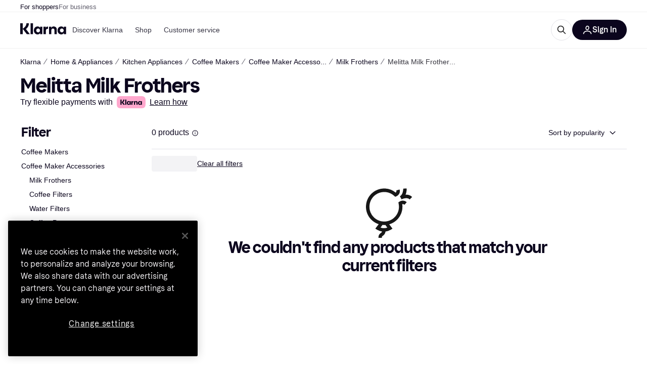

--- FILE ---
content_type: text/html; charset=utf-8
request_url: https://www.klarna.com/us/shopping/cl/cl82/Coffee-Makers/?cat=60352340-60498953&man_id=7512
body_size: 115236
content:
<!DOCTYPE html><html lang="en-US" xmlns:fb="http://www.facebook.com/2008/fbml"><head>
<meta data-react-helmet="true" name="description" content="Compare prices on Milk Frothers and shop the perfect Melitta Milk Frother at the best price on the market. ✓ Easy, fast and convenient. Welcome to Klarna!"/><meta data-react-helmet="true" name="robots" content="noindex"/><meta data-react-helmet="true" name="twitter:card" content="summary_large_image"/><meta data-react-helmet="true" property="og:image" content="https://owp.klarna.com/public/klarna/klarna-social-image.jpg"/><meta data-react-helmet="true" name="twitter:image" content="https://owp.klarna.com/public/klarna/klarna-social-image.jpg"/><meta data-react-helmet="true" name="twitter:site" content="Klarna"/><meta data-react-helmet="true" name="twitter:creator" content="Klarna"/><meta data-react-helmet="true" property="og:title" content="Melitta Milk Frothers - Best deals on Klarna US"/><meta data-react-helmet="true" name="twitter:title" content="Melitta Milk Frothers - Best deals on Klarna US"/><meta data-react-helmet="true" property="og:description" content="Compare prices on Melitta Milk Frothers on Klarna to help you find the best deal online"/><meta data-react-helmet="true" name="twitter:description" content="Compare prices on Melitta Milk Frothers on Klarna to help you find the best deal online"/><meta data-react-helmet="true" property="og:site_name" content="Klarna US"/><meta data-react-helmet="true" property="og:type" content="website"/><meta data-react-helmet="true" property="og:url" content=""/><meta data-react-helmet="true" name="apple-itunes-app" content="app-id=1115120118"/>
<title data-react-helmet="true">Melitta Milk Frothers • Compare today &amp; find prices »</title>
<link data-react-helmet="true" as="font" crossOrigin="" href="https://x.klarnacdn.net/ui/fonts/v1.5/KlarnaTitle-Bold.woff2" rel="preload" type="font/woff2"/><link data-react-helmet="true" as="font" crossOrigin="" href="https://x.klarnacdn.net/ui/fonts/v1.5/KlarnaText-Regular.woff2" rel="preload" type="font/woff2"/><link data-react-helmet="true" as="font" crossOrigin="" href="https://x.klarnacdn.net/ui/fonts/v1.5/KlarnaText-Italic.woff2" rel="preload" type="font/woff2"/><link data-react-helmet="true" as="font" crossOrigin="" href="https://x.klarnacdn.net/ui/fonts/v1.5/KlarnaText-Medium.woff2" rel="preload" type="font/woff2"/><link data-react-helmet="true" as="font" crossOrigin="" href="https://x.klarnacdn.net/ui/fonts/v1.5/KlarnaText-MediumItalic.woff2" rel="preload" type="font/woff2"/><link data-react-helmet="true" as="font" crossOrigin="" href="https://x.klarnacdn.net/ui/fonts/v1.5/KlarnaText-Bold.woff2" rel="preload" type="font/woff2"/><link data-react-helmet="true" as="font" crossOrigin="" href="https://x.klarnacdn.net/ui/fonts/v1.5/KlarnaText-BoldItalic.woff2" rel="preload" type="font/woff2"/><meta content="width=device-width,initial-scale=1" name="viewport"/><script async="" nonce="b15216bf-fb9a-454f-aefc-59c2ad6e34ca" src="//pagead2.googlesyndication.com/tag/js/gpt.js?network-code=70081414"></script><meta content="yes" name="mobile-web-app-capable"/><meta content="yes" name="apple-mobile-web-app-capable"/><meta content="#ffffff" name="theme-color"/><meta content="#ffffff" name="msapplication-TileColor"/><meta content="https://owp.klarna.com/public/klarna/tileImage.png" name="msapplication-TileImage"/><link href="/favicon.ico" rel="icon" type="image/x-icon"/><link href="https://owp.klarna.com/public/klarna/appIcon.png" rel="apple-touch-icon"/><link href="/manifest.json" rel="manifest"/><link data-chunk="slots-klarnaFooter-KlarnaFooterOnVisible" rel="preload" as="style" href="https://owp.klarna.com/static/slots-klarnaFooter-KlarnaFooterOnVisible-6409dcb3.css" media="screen,print" charset="utf-8" nonce="b15216bf-fb9a-454f-aefc-59c2ad6e34ca">
<link data-chunk="ProductSection" rel="preload" as="style" href="https://owp.klarna.com/static/ProductSection-375d4e0d.css" media="screen,print" charset="utf-8" nonce="b15216bf-fb9a-454f-aefc-59c2ad6e34ca">
<link data-chunk="SideFilters" rel="preload" as="style" href="https://owp.klarna.com/static/SideFilters-7ec202d9.css" media="screen,print" charset="utf-8" nonce="b15216bf-fb9a-454f-aefc-59c2ad6e34ca">
<link data-chunk="features-searchCompare-routes-categoryList-CategoryListContainer" rel="preload" as="style" href="https://owp.klarna.com/static/features-searchCompare-routes-categoryList-CategoryListContainer-9d60a028.css" media="screen,print" charset="utf-8" nonce="b15216bf-fb9a-454f-aefc-59c2ad6e34ca">
<link data-chunk="apps-klarna-Layout" rel="preload" as="style" href="https://owp.klarna.com/static/apps-klarna-Layout-2d160a77.css" media="screen,print" charset="utf-8" nonce="b15216bf-fb9a-454f-aefc-59c2ad6e34ca">
<link data-chunk="apps-klarna-routeConfigs-klarna-routeConfig" rel="preload" as="style" href="https://owp.klarna.com/static/86262-e771d97d.css" media="screen,print" charset="utf-8" nonce="b15216bf-fb9a-454f-aefc-59c2ad6e34ca"><link crossorigin="" href="https://x.klarnacdn.net" rel="preconnect"/><link crossorigin="" href="https://images.ctfassets.net" rel="preconnect"/><link href="https://www.googletagmanager.com" rel="preconnect"/><link href="https://www.googleadservices.com" rel="preconnect"/><link href="https://www.google.com" rel="preconnect"/><link href="https://www.google-analytics.com" rel="preconnect"/><link href="https://googleads.g.doubleclick.net" rel="preconnect"/><link href="https://stats.g.doubleclick.net" rel="preconnect"/><link href="https://adservice.google.com" rel="preconnect"/><link href="https://ff.doubleclick.net" rel="preconnect"/><link href="https://securepubads.g.doubleclick.net" rel="preconnect"/><link href="https://pagead2.googlesyndication.com" rel="preconnect"/><link href="https://cdn.cookielaw.org" rel="preconnect"/><link data-chunk="apps-klarna-routeConfigs-klarna-routeConfig" rel="stylesheet" href="https://owp.klarna.com/static/86262-e771d97d.css" type="text/css" media="screen,print" charset="utf-8" nonce="b15216bf-fb9a-454f-aefc-59c2ad6e34ca">
<link data-chunk="apps-klarna-Layout" rel="stylesheet" href="https://owp.klarna.com/static/apps-klarna-Layout-2d160a77.css" type="text/css" media="screen,print" charset="utf-8" nonce="b15216bf-fb9a-454f-aefc-59c2ad6e34ca">
<link data-chunk="features-searchCompare-routes-categoryList-CategoryListContainer" rel="stylesheet" href="https://owp.klarna.com/static/features-searchCompare-routes-categoryList-CategoryListContainer-9d60a028.css" type="text/css" media="screen,print" charset="utf-8" nonce="b15216bf-fb9a-454f-aefc-59c2ad6e34ca">
<link data-chunk="SideFilters" rel="stylesheet" href="https://owp.klarna.com/static/SideFilters-7ec202d9.css" type="text/css" media="screen,print" charset="utf-8" nonce="b15216bf-fb9a-454f-aefc-59c2ad6e34ca">
<link data-chunk="ProductSection" rel="stylesheet" href="https://owp.klarna.com/static/ProductSection-375d4e0d.css" type="text/css" media="screen,print" charset="utf-8" nonce="b15216bf-fb9a-454f-aefc-59c2ad6e34ca">
<link data-chunk="slots-klarnaFooter-KlarnaFooterOnVisible" rel="stylesheet" href="https://owp.klarna.com/static/slots-klarnaFooter-KlarnaFooterOnVisible-6409dcb3.css" type="text/css" media="screen,print" charset="utf-8" nonce="b15216bf-fb9a-454f-aefc-59c2ad6e34ca"><style data-styled="true" data-styled-version="5.3.11">.iYIDDF path{fill:#0B051D;}/*!sc*/
.iYIDDF rect{fill:#0B051D;}/*!sc*/
.bdGcLV path{fill:#615F6D;}/*!sc*/
.bdGcLV rect{fill:#615F6D;}/*!sc*/
.jENgNh path{fill:currentColor;}/*!sc*/
.jENgNh rect{fill:currentColor;}/*!sc*/
.kGxstx path{fill:#1F1F1F;}/*!sc*/
.kGxstx rect{fill:#1F1F1F;}/*!sc*/
.loKavp path{fill:white;}/*!sc*/
.loKavp rect{fill:white;}/*!sc*/
data-styled.g6[id="sc-e8500097-0"]{content:"iYIDDF,bdGcLV,jENgNh,kGxstx,loKavp,"}/*!sc*/
.gjROge{color:white;display:-webkit-inline-box;display:-webkit-inline-flex;display:-ms-inline-flexbox;display:inline-flex;font-family:"Klarna Text",Roboto,Arial,sans-serif;font-size:1rem;font-weight:500;line-height:105%;overflow-wrap:break-word;word-wrap:break-word;-webkit-letter-spacing:-0.003rem;-moz-letter-spacing:-0.003rem;-ms-letter-spacing:-0.003rem;letter-spacing:-0.003rem;}/*!sc*/
data-styled.g10[id="sc-5d25b439-0"]{content:"gjROge,"}/*!sc*/
.jUvrHy{display:-webkit-box;display:-webkit-flex;display:-ms-flexbox;display:flex;-webkit-align-items:center;-webkit-box-align:center;-ms-flex-align:center;align-items:center;-webkit-box-pack:center;-webkit-justify-content:center;-ms-flex-pack:center;justify-content:center;border:unset;padding:16px 24px;gap:10px;border-radius:999px;cursor:pointer;white-space:nowrap;-webkit-text-decoration:none;text-decoration:none;background-color:transparent;border:1px solid #0B051D;border:1px solid #E2E2E7;}/*!sc*/
@media (min-width:1024px){.jUvrHy{padding:11px 60px;}}/*!sc*/
.jUvrHy:active{background-size:100%;-webkit-transition:background 0s,-webkit-transform 300ms;-webkit-transition:background 0s,transform 300ms;transition:background 0s,transform 300ms;-webkit-transform:scale(0.95);-ms-transform:scale(0.95);transform:scale(0.95);}/*!sc*/
.jUvrHy:focus-visible{background-color:#2C2242;outline:none;box-shadow:0 0 0 3px #7b57d8;}/*!sc*/
.jUvrHy:hover{background-color:#F3F3F5;}/*!sc*/
.jUvrHy:focus-visible{background-color:#F3F3F5;}/*!sc*/
.cwDkgC{display:-webkit-box;display:-webkit-flex;display:-ms-flexbox;display:flex;-webkit-align-items:center;-webkit-box-align:center;-ms-flex-align:center;align-items:center;-webkit-box-pack:center;-webkit-justify-content:center;-ms-flex-pack:center;justify-content:center;border:unset;padding:16px 24px;gap:10px;border-radius:999px;cursor:pointer;white-space:nowrap;-webkit-text-decoration:none;text-decoration:none;background-color:#0B051D;color:#FFFFFF;}/*!sc*/
@media (min-width:1024px){.cwDkgC{padding:11px 60px;}}/*!sc*/
.cwDkgC:active{background-size:100%;-webkit-transition:background 0s,-webkit-transform 300ms;-webkit-transition:background 0s,transform 300ms;transition:background 0s,transform 300ms;-webkit-transform:scale(0.95);-ms-transform:scale(0.95);transform:scale(0.95);}/*!sc*/
.cwDkgC:focus-visible{background-color:#2C2242;outline:none;box-shadow:0 0 0 3px #7b57d8;}/*!sc*/
.cwDkgC:hover{background-color:#2C2242;}/*!sc*/
.cwDkgC:focus-visible{background-color:#2C2242;}/*!sc*/
data-styled.g11[id="sc-5947690c-0"]{content:"jUvrHy,cwDkgC,"}/*!sc*/
.NGFAg{padding:10px;}/*!sc*/
.tswXG{padding:10px 20px;}/*!sc*/
data-styled.g12[id="sc-8271fe82-0"]{content:"NGFAg,tswXG,"}/*!sc*/
@media (max-width:639px){.eElbcI{padding:10px;}.eElbcI [data-icon-button-descriptor='label']{display:none;}}/*!sc*/
data-styled.g13[id="sc-7b826dbd-0"]{content:"eElbcI,"}/*!sc*/
.ftOfBV{position:-webkit-sticky;position:sticky;z-index:1009;background-color:#fff;left:0;right:0;top:0;padding:0 16px;border-bottom:1px solid rgb(0,0,0,0.06);}/*!sc*/
@media (min-width:768px){.ftOfBV{padding:0 40px;}}/*!sc*/
data-styled.g14[id="sc-f5f1731f-0"]{content:"ftOfBV,"}/*!sc*/
.lffGMU{height:72px;}/*!sc*/
data-styled.g15[id="sc-f5f1731f-1"]{content:"lffGMU,"}/*!sc*/
.dwuJLo{display:-webkit-box;display:-webkit-flex;display:-ms-flexbox;display:flex;-webkit-flex-direction:row;-ms-flex-direction:row;flex-direction:row;-webkit-align-items:center;-webkit-box-align:center;-ms-flex-align:center;align-items:center;gap:48px;max-width:1680px;margin:0 auto;height:100%;}/*!sc*/
data-styled.g16[id="sc-f5f1731f-2"]{content:"dwuJLo,"}/*!sc*/
.gqVygx{display:-webkit-box;display:-webkit-flex;display:-ms-flexbox;display:flex;-webkit-align-items:center;-webkit-box-align:center;-ms-flex-align:center;align-items:center;gap:16px;}/*!sc*/
data-styled.g17[id="sc-f5f1731f-3"]{content:"gqVygx,"}/*!sc*/
.dYxYfS{background-color:rgba(14,14,22,0.44);position:fixed;top:0;left:0;right:0;bottom:0;pointer-events:none;z-index:1002;opacity:0;}/*!sc*/
data-styled.g18[id="sc-f5f1731f-4"]{content:"dYxYfS,"}/*!sc*/
.gROOya{display:none;z-index:1000;}/*!sc*/
@media (min-width:1024px){.gROOya{display:block;}}/*!sc*/
data-styled.g19[id="sc-f5f1731f-5"]{content:"gROOya,"}/*!sc*/
.kXnQTU{z-index:1002;-webkit-transition:opacity 200ms;transition:opacity 200ms;}/*!sc*/
@media (min-width:1024px){.kXnQTU{display:none;}}/*!sc*/
data-styled.g20[id="sc-f5f1731f-6"]{content:"kXnQTU,"}/*!sc*/
.eRjZKG{background:none;border:none;cursor:pointer;padding:0;margin:0;display:-webkit-box;display:-webkit-flex;display:-ms-flexbox;display:flex;-webkit-align-items:center;-webkit-box-align:center;-ms-flex-align:center;align-items:center;-webkit-box-pack:center;-webkit-justify-content:center;-ms-flex-pack:center;justify-content:center;height:40px;width:52px;background-color:#FFA8CD;border-radius:20px;color:initial;}/*!sc*/
@media (min-width:1024px){.eRjZKG{display:none;}}/*!sc*/
data-styled.g21[id="sc-f5f1731f-7"]{content:"eRjZKG,"}/*!sc*/
.jaGuxD{display:-webkit-box;display:-webkit-flex;display:-ms-flexbox;display:flex;-webkit-flex-direction:row;-ms-flex-direction:row;flex-direction:row;-webkit-align-items:center;-webkit-box-align:center;-ms-flex-align:center;align-items:center;-webkit-box-pack:end;-webkit-justify-content:flex-end;-ms-flex-pack:end;justify-content:flex-end;gap:32px;margin-left:auto;-webkit-box-flex:1;-webkit-flex-grow:1;-ms-flex-positive:1;flex-grow:1;}/*!sc*/
@media (min-width:1024px){.jaGuxD{-webkit-box-flex:0;-webkit-flex-grow:0;-ms-flex-positive:0;flex-grow:0;}}/*!sc*/
data-styled.g22[id="sc-f5f1731f-8"]{content:"jaGuxD,"}/*!sc*/
.byncgS{display:none;max-width:700px;-webkit-box-flex:1;-webkit-flex-grow:1;-ms-flex-positive:1;flex-grow:1;-webkit-align-items:flex-end;-webkit-box-align:flex-end;-ms-flex-align:flex-end;align-items:flex-end;-webkit-transition:200ms ease-out all;transition:200ms ease-out all;-webkit-transform:translate(72px);-ms-transform:translate(72px);transform:translate(72px);opacity:0;pointer-events:none;}/*!sc*/
@media (min-width:768px){.byncgS{display:-webkit-box;display:-webkit-flex;display:-ms-flexbox;display:flex;}}/*!sc*/
.byncgS > div{width:0;min-width:0;}/*!sc*/
data-styled.g23[id="sc-f5f1731f-9"]{content:"byncgS,"}/*!sc*/
.dEfhBy{-webkit-transition:200ms ease-out all;transition:200ms ease-out all;height:0;overflow:hidden;}/*!sc*/
@media (min-width:768px){.dEfhBy{display:none;}}/*!sc*/
data-styled.g24[id="sc-f5f1731f-10"]{content:"dEfhBy,"}/*!sc*/
.yUlBI{display:-webkit-box;display:-webkit-flex;display:-ms-flexbox;display:flex;-webkit-flex-direction:row;-ms-flex-direction:row;flex-direction:row;gap:8px;-webkit-align-items:center;-webkit-box-align:center;-ms-flex-align:center;align-items:center;z-index:1;}/*!sc*/
data-styled.g25[id="sc-f5f1731f-11"]{content:"yUlBI,"}/*!sc*/
.iKnGky:focus-visible{outline:#7b57d8 auto 1px;}/*!sc*/
data-styled.g27[id="sc-71ad6693-0"]{content:"iKnGky,"}/*!sc*/
.iKLZGq{-webkit-align-items:center;-webkit-box-align:center;-ms-flex-align:center;align-items:center;background-color:transparent;border-radius:0;border:0;color:inherit;cursor:pointer;text-align:initial;margin:0;outline:0;padding:0;position:relative;-webkit-text-decoration:none;text-decoration:none;}/*!sc*/
data-styled.g28[id="sc-221f0a72-0"]{content:"iKLZGq,"}/*!sc*/
.kQnGCZ{background-color:transparent;border-radius:0;border:0;color:inherit;cursor:pointer;text-align:initial;margin:0;outline:0;padding:0;-webkit-text-decoration:none;text-decoration:none;}/*!sc*/
data-styled.g29[id="sc-d725c4ab-0"]{content:"kQnGCZ,"}/*!sc*/
.gPfdVJ{color:#0B051D;}/*!sc*/
.gPfdVJ:hover{-webkit-text-decoration:underline;text-decoration:underline;}/*!sc*/
.gPfdVJ:focus-visible{outline:#7b57d8 auto 1px;}/*!sc*/
data-styled.g30[id="sc-2fa43934-0"]{content:"gPfdVJ,"}/*!sc*/
.cEfXbS{color:#0B051D;cursor:default;font-family:inherit;font-size:inherit;-webkit-text-decoration:none;text-decoration:none;}/*!sc*/
.cEfXbS:focus-visible{outline:#7b57d8 auto 1px;}/*!sc*/
data-styled.g32[id="sc-2fa43934-2"]{content:"cEfXbS,"}/*!sc*/
.eoOujF{display:none;list-style:none;padding:0;margin:0;-webkit-flex-direction:row;-ms-flex-direction:row;flex-direction:row;overflow:auto;height:100%;-webkit-box-flex:1;-webkit-flex-grow:1;-ms-flex-positive:1;flex-grow:1;-webkit-align-items:center;-webkit-box-align:center;-ms-flex-align:center;align-items:center;}/*!sc*/
.eoOujF::-webkit-scrollbar{display:none;}/*!sc*/
@media (min-width:1024px){.eoOujF{display:-webkit-box;display:-webkit-flex;display:-ms-flexbox;display:flex;}}/*!sc*/
data-styled.g33[id="sc-f2c99058-0"]{content:"eoOujF,"}/*!sc*/
.IPVlU{visibility:hidden;position:absolute;}/*!sc*/
data-styled.g34[id="sc-f2c99058-1"]{content:"IPVlU,"}/*!sc*/
.eVABDo{position:relative;display:-webkit-box;display:-webkit-flex;display:-ms-flexbox;display:flex;line-height:16px;padding:8px 12px;text-wrap:nowrap;-webkit-align-items:center;-webkit-box-align:center;-ms-flex-align:center;align-items:center;-webkit-transition:color 200ms,background 200ms;transition:color 200ms,background 200ms;border-radius:20px;font-weight:500;background:none;color:#373544;}/*!sc*/
.eVABDo.eVABDo{cursor:pointer;font-size:14px;}/*!sc*/
.eVABDo:hover{-webkit-text-decoration:none;text-decoration:none;background:#E4E0F7;}/*!sc*/
data-styled.g35[id="sc-f2c99058-2"]{content:"eVABDo,"}/*!sc*/
.kdakLY{position:absolute;left:0;right:0;z-index:1000;opacity:0;pointer-events:none;}/*!sc*/
data-styled.g37[id="sc-f2c99058-4"]{content:"kdakLY,"}/*!sc*/
.icbHGf{position:fixed;display:-webkit-box;display:-webkit-flex;display:-ms-flexbox;display:flex;-webkit-flex-direction:column;-ms-flex-direction:column;flex-direction:column;top:0;left:0;bottom:0;background-color:#fff;padding:16px;-webkit-transform:translateY(0);-ms-transform:translateY(0);transform:translateY(0);-webkit-transition:-webkit-transform 200ms;-webkit-transition:transform 200ms;transition:transform 200ms;width:calc(100% - 32px);z-index:1010;overflow-y:auto;overflow-x:hidden;-webkit-transform:translateX(-100%);-ms-transform:translateX(-100%);transform:translateX(-100%);}/*!sc*/
@media (min-width:768px){.icbHGf{max-width:375px;padding:40px 40px;padding-bottom:0;}}/*!sc*/
@media (min-width:1024px){.icbHGf{display:none;}}/*!sc*/
data-styled.g64[id="sc-844e07fe-0"]{content:"icbHGf,"}/*!sc*/
.bqTJHE{display:-webkit-box;display:-webkit-flex;display:-ms-flexbox;display:flex;-webkit-align-items:center;-webkit-box-align:center;-ms-flex-align:center;align-items:center;-webkit-box-pack:center;-webkit-justify-content:center;-ms-flex-pack:center;justify-content:center;height:40px;width:52px;background-color:#FFA8CD;border-radius:20px;-webkit-align-self:flex-start;-ms-flex-item-align:start;align-self:flex-start;margin-bottom:32px;-webkit-flex-shrink:0;-ms-flex-negative:0;flex-shrink:0;}/*!sc*/
.bqTJHE:focus-visible{outline:#7b57d8 auto 1px;}/*!sc*/
data-styled.g72[id="sc-8435f1de-0"]{content:"bqTJHE,"}/*!sc*/
.hHCZgd{display:-webkit-box;display:-webkit-flex;display:-ms-flexbox;display:flex;position:relative;list-style:none;padding:0;-webkit-flex-direction:row;-ms-flex-direction:row;flex-direction:row;gap:16px;max-width:1680px;margin:0 auto -1px auto;z-index:1;height:0;-webkit-transition:0.4s;transition:0.4s;overflow:hidden;}/*!sc*/
@media (min-width:768px){.hHCZgd{height:24px;}.hHCZgd.collapsed{height:0;}}/*!sc*/
data-styled.g84[id="sc-dadaf772-0"]{content:"hHCZgd,"}/*!sc*/
.XYFJu{position:absolute;left:0;right:0;border-bottom:1px solid rgb(0,0,0,0.06);}/*!sc*/
@media (min-width:1024px){.XYFJu{display:-webkit-box;display:-webkit-flex;display:-ms-flexbox;display:flex;}}/*!sc*/
data-styled.g85[id="sc-dadaf772-1"]{content:"XYFJu,"}/*!sc*/
.iDGYmj{display:-webkit-box;display:-webkit-flex;display:-ms-flexbox;display:flex;}/*!sc*/
data-styled.g86[id="sc-dadaf772-2"]{content:"iDGYmj,"}/*!sc*/
.figyZg{color:#0B051D;font-size:13px;font-weight:500;padding:0;-webkit-transition:color 200ms;transition:color 200ms;height:100%;padding-top:4px;padding-bottom:3px;-webkit-text-decoration:none;text-decoration:none;}/*!sc*/
.figyZg:hover{color:#0B051D;}/*!sc*/
.figyZg:focus-visible{box-shadow:inset 0px 0px 0px 1px #7b57d8;}/*!sc*/
.mSNTt{color:#615F6D;font-size:13px;font-weight:400;padding:0;-webkit-transition:color 200ms;transition:color 200ms;height:100%;padding-top:4px;padding-bottom:3px;-webkit-text-decoration:none;text-decoration:none;}/*!sc*/
.mSNTt:hover{color:#0B051D;}/*!sc*/
.mSNTt:focus-visible{box-shadow:inset 0px 0px 0px 1px #7b57d8;}/*!sc*/
data-styled.g87[id="sc-dadaf772-3"]{content:"figyZg,mSNTt,"}/*!sc*/
.eQWlnO{border-radius:100px;border:none;display:-webkit-box;display:-webkit-flex;display:-ms-flexbox;display:flex;-webkit-align-items:center;-webkit-box-align:center;-ms-flex-align:center;align-items:center;-webkit-box-pack:center;-webkit-justify-content:center;-ms-flex-pack:center;justify-content:center;cursor:pointer;padding:10px;width:32px;height:32px;box-sizing:border-box;background:transparent;color:currentColor;-webkit-transition:background 200ms,box-shadow 200ms;transition:background 200ms,box-shadow 200ms;}/*!sc*/
.eQWlnO:hover{background:#020E0F0F;color:currentColor;}/*!sc*/
.eQWlnO:focus{background:#020E0F0F;box-shadow:0 0 0 2px #AA89F2;}/*!sc*/
.eQWlnO:active{background:#0E16213B;}/*!sc*/
data-styled.g93[id="sc-e49c6e9f-0"]{content:"eQWlnO,"}/*!sc*/
.bZGTho{display:-webkit-box;display:-webkit-flex;display:-ms-flexbox;display:flex;-webkit-box-flex:1;-webkit-flex-grow:1;-ms-flex-positive:1;flex-grow:1;-webkit-flex-wrap:nowrap;-ms-flex-wrap:nowrap;flex-wrap:nowrap;-webkit-align-items:center;-webkit-box-align:center;-ms-flex-align:center;align-items:center;height:40px;border:1px solid #e2e2e7;border-radius:22px;padding:0 6px 0 12px;background:#f5f5f7;color:#615f6d;font-size:14px;line-height:16.8px;-webkit-letter-spacing:-0.003em;-moz-letter-spacing:-0.003em;-ms-letter-spacing:-0.003em;letter-spacing:-0.003em;box-sizing:border-box;-webkit-transition:background 200ms;transition:background 200ms;}/*!sc*/
.bZGTho:hover{border-color:#ced2d4;color:#615F6D;}/*!sc*/
data-styled.g169[id="sc-9edba5fc-0"]{content:"bZGTho,"}/*!sc*/
.ihngoV{-webkit-flex-shrink:0;-ms-flex-negative:0;flex-shrink:0;}/*!sc*/
data-styled.g170[id="sc-9edba5fc-1"]{content:"ihngoV,"}/*!sc*/
.hwPDyV{-webkit-flex:1;-ms-flex:1;flex:1;height:100%;min-width:0;width:100%;border:none;padding:8px 12px;background:transparent;outline:none;color:inherit;font-family:"Klarna Text",Roboto,Arial,sans-serif;font-weight:400;font-size:inherit;text-overflow:ellipsis;white-space:nowrap;overflow:hidden;line-height:inherit;-webkit-letter-spacing:inherit;-moz-letter-spacing:inherit;-ms-letter-spacing:inherit;letter-spacing:inherit;-webkit-appearance:none;-moz-appearance:none;appearance:none;}/*!sc*/
.hwPDyV::-webkit-search-decoration,.hwPDyV::-webkit-search-cancel-button,.hwPDyV::-webkit-search-results-button,.hwPDyV::-webkit-search-results-decoration{-webkit-appearance:none;}/*!sc*/
.hwPDyV::-webkit-input-placeholder{color:inherit;}/*!sc*/
.hwPDyV::-moz-placeholder{color:inherit;}/*!sc*/
.hwPDyV:-ms-input-placeholder{color:inherit;}/*!sc*/
.hwPDyV::placeholder{color:inherit;}/*!sc*/
@media (max-width:640px){}/*!sc*/
data-styled.g171[id="sc-9edba5fc-2"]{content:"hwPDyV,"}/*!sc*/
.hSWhcq{display:none;margin-right:8px;-webkit-flex-shrink:0;-ms-flex-negative:0;flex-shrink:0;width:32px;height:32px;}/*!sc*/
@media (min-width:850px){.hSWhcq{width:32px;height:32px;}}/*!sc*/
data-styled.g172[id="sc-9edba5fc-3"]{content:"hSWhcq,"}/*!sc*/
.kJxZts{position:relative;min-width:300px;white-space:initial;-webkit-box-flex:1;-webkit-flex-grow:1;-ms-flex-positive:1;flex-grow:1;}/*!sc*/
data-styled.g199[id="sc-e396f5f3-0"]{content:"kJxZts,"}/*!sc*/
.bvVYdY{display:none;}/*!sc*/
@media (min-width:850px){.bvVYdY{display:block;position:fixed;background-color:#0e0e1670;z-index:-1;pointer-events:none;inset:0;opacity:0;-webkit-transition:opacity 200ms;transition:opacity 200ms;}}/*!sc*/
data-styled.g200[id="sc-e396f5f3-1"]{content:"bvVYdY,"}/*!sc*/
.HHsfK{display:-webkit-box;display:-webkit-flex;display:-ms-flexbox;display:flex;-webkit-align-items:center;-webkit-box-align:center;-ms-flex-align:center;align-items:center;}/*!sc*/
@media (max-width:849px){.HHsfK{margin:0;}}/*!sc*/
data-styled.g201[id="sc-e396f5f3-2"]{content:"HHsfK,"}/*!sc*/
</style></head><body><div id="root"><style>
          *, *::before, *::after {
            animation-play-state: paused !important;
          }
      </style><div><style data-emotion="css-global elaa8i">:root{--colors-bg-page:#FFFFFF;--colors-bg-plain:#FFFFFF;--colors-bg-container:#F8F7FA;--colors-bg-subtle:#F3F3F5;--colors-bg-neutral:#E2E2E7;--colors-bg-inverse:#0B051D;--colors-bg-accent:#7039E2;--colors-bg-negative:#AE1D1D;--colors-bg-warning:#FBC64D;--colors-bg-positive:#046234;--colors-bg-brand:#FFA8CD;--colors-text-default:#0B051D;--colors-text-body:#282636;--colors-text-subtle:#504F5F;--colors-text-disabled:#96959F;--colors-text-placeholder:#96959F;--colors-text-inverse:#F9F8F5;--colors-text-accent:#582FB4;--colors-text-accent-heading:#7039E2;--colors-text-negative:#931414;--colors-text-negative-heading:#DC2B2B;--colors-text-warning:#664600;--colors-text-warning-heading:#885F00;--colors-text-positive:#046234;--colors-text-positive-heading:#06884A;--colors-text-link:#1F4DA3;--colors-border-default:#E2E2E7;--colors-border-neutral:#C4C3CA;--colors-border-active:#0B051D;--colors-border-negative:#AE1D1D;--colors-border-warning:#885F00;--colors-border-positive:#06884A;--colors-btn-primary:#0B051D;--colors-btn-secondary:#F3F3F5;--colors-btn-tertiary:#FFFFFF;--colors-btn-ghost:rgba(255, 255, 255, 0);--colors-btn-brand:#FFA8CD;--colors-btn-danger:#AE1D1D;--colors-btn-disabled:#F3F3F5;--colors-btn-idle:#C4C3CA;--colors-badge-strong:#000000;--colors-badge-pop:#CFF066;--colors-badge-brand:#FFA8CD;--colors-badge-accent:#7B57D8;--colors-badge-accent-inverse:#E4E0F7;--colors-badge-positive:#06884A;--colors-badge-positive-inverse:#8AEFB1;--colors-badge-negative:#AE1D1D;--colors-badge-negative-inverse:#FF8686;--colors-badge-warning:#AD7C00;--colors-badge-warning-inverse:#FFD987;--colors-overlay-hover-default:rgba(0, 0, 0, 0.04);--colors-overlay-hover-inverse:rgba(255, 255, 255, 0.12);--colors-overlay-press-default:rgba(0, 0, 0, 0.08);--colors-overlay-press-inverse:rgba(255, 255, 255, 0.16);--colors-overlay-fadeout:rgba(255, 255, 255, 0.56);--colors-overlay-dialog:rgba(0, 0, 0, 0.16);--colors-overlay-image-subtle:rgba(102, 102, 153, 0.05);--colors-overlay-image-darken:rgba(0, 0, 0, 0.24);--colors-overlay-border-subtle:rgba(11, 5, 29, 0.12);--colors-overlay-shimmer:#FFFFFF;--colors-data-strong:#000000;--colors-data-neutral:#96959F;--colors-data-pop:#AAD336;--colors-data-positive:#0EAA5D;--colors-data-negative:#DC2B2B;--colors-data-warning:#DFA200;--colors-data-1:#E57DAF;--colors-data-2:#7039E2;--colors-data-3:#379FAA;--colors-data-4:#CF7F3E;--colors-data-5:#A03DB3;--colors-data-6:#3F7FDC;--colors-data-7:#1A6773;--colors-data-8:#AC4A85;--colors-data-9:#3D2A70;--colors-data-10:#1F4DA3;--colors-data-11:#984E22;--colors-data-12:#65117D;--colors-klarna-pink:#FFA8CD;--colors-klarna-eggplant:#2C2242;--colors-klarna-black:#0B051D;--colors-klarna-balloon:#B798BE;--colors-klarna-off-white:#F9F8F5;--colors-klarna-herring:#E4E3DF;--colors-klarna-sticky-note:#E6FFA9;--colors-transparent:rgba(255, 255, 255, 0);--fonts-font-system:-apple-system,BlinkMacSystemFont,"Segoe UI",Roboto,Arial,sans-serif;--fonts-font-monospace:monospace,-apple-system,BlinkMacSystemFont,"Segoe UI",Roboto,Arial,sans-serif;--fonts-font-brand-title:Klarna Title,-apple-system,BlinkMacSystemFont,"Segoe UI",Roboto,Arial,sans-serif;--fonts-font-brand-text:Klarna Text,-apple-system,BlinkMacSystemFont,"Segoe UI",Roboto,Arial,sans-serif;--textSizes-display-mobile-s:2rem;--textSizes-display-desktop-s:2.5rem;--textSizes-display-mobile-m:2.5rem;--textSizes-display-desktop-m:3.25rem;--textSizes-display-mobile-l:3.25rem;--textSizes-display-desktop-l:4rem;--textSizes-display-mobile-xl:4.25rem;--textSizes-display-desktop-xl:5.25rem;--textSizes-heading-mobile-s:1.25rem;--textSizes-heading-desktop-s:1.5rem;--textSizes-heading-mobile-m:1.75rem;--textSizes-heading-desktop-m:2rem;--textSizes-heading-mobile-l:2.5rem;--textSizes-heading-desktop-l:2.75rem;--textSizes-heading-mobile-xl:2.75rem;--textSizes-heading-desktop-xl:3.25rem;--textSizes-text-mobile-xs:0.75rem;--textSizes-text-desktop-xs:0.75rem;--textSizes-text-mobile-s:0.875rem;--textSizes-text-desktop-s:0.875rem;--textSizes-text-mobile-m:1rem;--textSizes-text-desktop-m:1rem;--textSizes-text-mobile-l:1.125rem;--textSizes-text-desktop-l:1.25rem;--lineHeights-display-mobile-s:2rem;--lineHeights-display-desktop-s:2.5rem;--lineHeights-display-mobile-m:2.5rem;--lineHeights-display-desktop-m:2.75rem;--lineHeights-display-mobile-l:3rem;--lineHeights-display-desktop-l:3.5rem;--lineHeights-display-mobile-xl:3.5rem;--lineHeights-display-desktop-xl:4.5rem;--lineHeights-heading-mobile-s:1.5rem;--lineHeights-heading-desktop-s:2rem;--lineHeights-heading-mobile-m:2rem;--lineHeights-heading-desktop-m:2.5rem;--lineHeights-heading-mobile-l:2.5rem;--lineHeights-heading-desktop-l:3rem;--lineHeights-heading-mobile-xl:3rem;--lineHeights-heading-desktop-xl:3.5rem;--lineHeights-body-mobile-xs:1rem;--lineHeights-body-desktop-xs:1rem;--lineHeights-body-mobile-s:1.25rem;--lineHeights-body-desktop-s:1.25rem;--lineHeights-body-mobile-m:1.5rem;--lineHeights-body-desktop-m:1.5rem;--lineHeights-body-mobile-l:1.5rem;--lineHeights-body-desktop-l:1.75rem;--lineHeights-label-mobile-xs:0.75rem;--lineHeights-label-desktop-xs:0.75rem;--lineHeights-label-mobile-s:1rem;--lineHeights-label-desktop-s:1rem;--lineHeights-label-mobile-m:1.25rem;--lineHeights-label-desktop-m:1.25rem;--lineHeights-label-mobile-l:1.25rem;--lineHeights-label-desktop-l:1.5rem;--radiuses-radius-4:4px;--radiuses-radius-8:8px;--radiuses-radius-12:12px;--radiuses-radius-16:16px;--radiuses-radius-24:24px;--radiuses-radius-32:32px;--radiuses-radius-round:99999px;--shadows-shadow-s:0px 2px 4px 0px rgba(0, 0, 0, 0.1);--shadows-shadow-m:0px 6px 12px 0px rgba(0, 0, 0, 0.1);--shadows-shadow-l:0px 12px 24px 0px rgba(0, 0, 0, 0.1);--spaces-space-4:4px;--spaces-space-8:8px;--spaces-space-12:12px;--spaces-space-16:16px;--spaces-space-24:24px;--spaces-space-32:32px;--spaces-space-40:40px;--spaces-space-48:48px;--spaces-space-64:64px;--spaces-space-80:80px;--weights-normal:400;--weights-medium:500;--weights-bold:700;}</style><style data-emotion="css-global 1fh6v4g">body{font-family:var(--fonts-font-system);color:var(--colors-text-default);line-height:var(--lineHeights-label-desktop-m);font-size:var(--textSizes-text-desktop-m);}body *:focus-visible:not(input, textarea):not(.klarna-ui-focus-wrapper *),body input[type="checkbox"]:focus-visible:not(.klarna-ui-focus-wrapper *),body input[type="radio"]:focus-visible:not(.klarna-ui-focus-wrapper *),body .klarna-ui-focus-wrapper:focus-within:has(:focus-visible){outline:2px solid var(--colors-border-active);outline-offset:2px;}</style><style data-emotion="css 1obf64m">.css-1obf64m{display:contents;}</style><div class="css-1obf64m"><style data-emotion="pr-global gcxk1a">:root{--brand10:#EFECFF;--brand20:#E4E0F7;--brand30:#D9C2FB;--brand40:#AA89F2;--brand50:#7B57D8;--brand60:#7039E2;--brand70:#5C32B8;--brand80:#3D2A70;--brand90:#2C2242;--brand100:#0B051D;--primaryActionBase:#0B051D;--primary-action-base:#0B051D;--primaryActionHover:#28272E;--primary-action-hover:#28272E;--primaryActionActive:#0B051D;--primary-action-active:#0B051D;--primaryActionDisabled:#E2E2E7;--primary-action-disabled:#E2E2E7;--cta10:#FFD0E2;--cta20:#FFD0E2;--cta30:#FFA8CD;--cta40:#FFD0E2;--cta60:#FFA8CD;--cta80:#E27EAC;--cta100:#E27EAC;--content0:#ffffff;--content10:#feede2;--content20:#f3d5d0;--content40:#e2beb7;--content60:#bc627b;--content80:#910737;--content90:#3d0f1f;--headingContent:#282b30;--heading-content:#282b30;--positive10:#CCF9D4;--positive20:#A8F3B7;--positive30:#88DBA5;--positive40:#48A77B;--positive50:#287E59;--positive60:#136E43;--positive70:#1A5B33;--positive80:#014822;--positive90:#00331D;--positive100:#00331D;--warning10:#F9F0AA;--warning20:#F0E788;--warning30:#DBCA6E;--warning40:#A79542;--warning50:#7C7027;--warning60:#6D621D;--warning70:#554C14;--warning80:#423900;--warning90:#423900;--warning100:#423900;--negative10:#FFE9E9;--negative20:#FDE2E2;--negative30:#F5BECA;--negative40:#E47B93;--negative50:#B94966;--negative60:#B62454;--negative70:#942546;--negative80:#6A152F;--negative90:#500D22;--negative100:#500D22;--grayscale0:#FFFFFF;--grayscale10:#F3F3F5;--grayscale20:#E2E2E7;--grayscale30:#C4C3CA;--grayscale40:#96959F;--grayscale50:#706E7B;--grayscale60:#615F6D;--grayscale80:#37363F;--grayscale90:#28272E;--grayscale100:#0B051D;--saleText:#e61919;--sale-text:#e61919;--saleBackground:#ffcfcf;--sale-background:#ffcfcf;--sponsored10:#f5f6f5;--sponsored20:#d0dad4;--sponsored60:#2e5e40;--sponsored80:#2e5d40;--supportPrimary10:#EFECFF;--support-primary10:#EFECFF;--supportPrimary20:#E4E0F7;--support-primary20:#E4E0F7;--supportPrimary30:#D9C2FB;--support-primary30:#D9C2FB;--supportPrimary40:#AA89F2;--support-primary40:#AA89F2;--supportPrimary50:#7B57D8;--support-primary50:#7B57D8;--supportPrimary60:#7039E2;--support-primary60:#7039E2;--supportPrimary70:#5C32B8;--support-primary70:#5C32B8;--supportPrimary80:#3D2A70;--support-primary80:#3D2A70;--supportPrimary90:#2C2242;--support-primary90:#2C2242;--supportPrimary100:#0B051D;--support-primary100:#0B051D;--supportSecondary10:#CCF9D4;--support-secondary10:#CCF9D4;--supportSecondary20:#A8F3B7;--support-secondary20:#A8F3B7;--supportSecondary30:#88DBA5;--support-secondary30:#88DBA5;--supportSecondary40:#48A77B;--support-secondary40:#48A77B;--supportSecondary60:#136E43;--support-secondary60:#136E43;--supportSecondary80:#014822;--support-secondary80:#014822;--supportSecondary100:#00331D;--support-secondary100:#00331D;--info:#7039E2;--info10:#EFECFF;--info20:#E4E0F7;--info30:#D9C2FB;--info40:#AA89F2;--info60:#7039E2;--info80:#3D2A70;--info100:#0B051D;--balloon35:#B798BE;--border10:#F3F3F5;--border20:#E2E2E7;--border40:#C4C3CA;--border60:#615F6D;--border95:#1D192A;--border100:#0B051D;--stickynote10:#E6FFA9;--stickynote20:#CFF066;--stickynote30:#AAD336;--herring20:#E4E3DF;--offwhite:#F9F8F5;--inputDecoration:#C4C3CA;--input-decoration:#C4C3CA;--inputDecorationActive:#0B051D;--input-decoration-active:#0B051D;--inputPlaceholder:#37363F;--input-placeholder:#37363F;--inputBackground:#FFFFFF;--input-background:#FFFFFF;--inputBackgroundDisabled:#E2E2E7;--input-background-disabled:#E2E2E7;--inputDecorationSecondary:#E2E2E7;--input-decoration-secondary:#E2E2E7;--inputDecorationSecondaryActive:#C4C3CA;--input-decoration-secondary-active:#C4C3CA;--ribonDefaultText:#0B051D;--ribbon-default-text:#0B051D;--ribonDefaultBackground:#E4E0F7;--ribbon-default-background:#E4E3DF;--ribbonSaleText:#B62454;--ribbon-sale-text:#B62454;--ribbonSaleBackground:#FDE2E2;--ribbon-sale-background:#FDE2E2;--ribbonRankText:#0B051D;--ribbon-rank-text:#0B051D;--ribbonRankBackground:#E4E0F7;--ribbon-rank-background:#E4E0F7;--ribbonTrendingText:#0B051D;--ribbon-trending-text:#0B051D;--ribbonTrendingBackground:#E4E0F7;--ribbon-trending-background:#E4E0F7;--ribbonPopularText:#0B051D;--ribbon-popular-text:#0B051D;--ribbonPopularBackground:#E4E0F7;--ribbon-popular-background:#E4E0F7;--ribbonWatchedText:#0B051D;--ribbon-watched-text:#0B051D;--ribbonWatchedBackground:#E6FFA9;--ribbon-watched-background:#E6FFA9;--ribbonForeignStoreText:#37363F;--ribbon-foreign-store-text:#37363F;--ribbonForeignStoreBackground:#F3F3F5;--ribbon-foreign-store-background:#F3F3F5;--ribbonTestText:#FFFFFF;--ribbon-test-text:#FFFFFF;--ribbonTestBackground:#0B051D;--ribbon-test-background:#0B051D;--ribbonInStockText:#00331D;--ribbon-in-stock-text:#00331D;--ribbonInStockBackground:#A8F3B7;--ribbon-in-stock-background:#A8F3B7;--ribbonOutOfStockText:#500D22;--ribbon-out-of-stock-text:#500D22;--ribbonOutOfStockBackground:#FDE2E2;--ribbon-out-of-stock-background:#FDE2E2;--ribbonUnknownStockText:#37363F;--ribbon-unknown-stock-text:#37363F;--ribbonUnknownStockBackground:#F3F3F5;--ribbon-unknown-stock-background:#F3F3F5;--brand:#0B051D;--cta:#E27EAC;--positive:#48A77B;--warning:#A79542;--negative:#B62454;--border:#E2E2E7;--illustrationBackground:#0B051D;--illustration-background:#0B051D;--illustrationHighlight:#FFFFFF;--illustration-highlight:#FFFFFF;--linkPrimary:#0B051D;--link-primary:#0B051D;--linkPrimaryHover:inherit;--link-primary-hover:inherit;--textPrimary:#0B051D;--text-primary:#0B051D;--textSecondary:#37363F;--text-secondary:#37363F;--textTertiary:#a1a8b3;--text-tertiary:#a1a8b3;--textDisabled:#96959F;--text-disabled:#96959F;--textOnBackground:#FFFFFF;--text-on-background:#FFFFFF;--textInverse:#FFFFFF;--text-inverse:#FFFFFF;--textContentPrimary:#282b30;--text-content-primary:#282b30;--textContentSecondary:#5b6370;--text-content-secondary:#5b6370;--textCta:#0B051D;--text-cta:#0B051D;--buttonBackgroundSecondary:#F3F3F5;--button-background-secondary:#F3F3F5;--buttonBackgroundSecondaryHover:#E2E2E7;--button-background-secondary-hover:#E2E2E7;--overlayPrimary:rgba(52, 52, 52, 0.7);--overlay-primary:rgba(52, 52, 52, 0.7);--overlaySecondary:rgba(255, 255, 255, 0.5);--overlay-secondary:rgba(255, 255, 255, 0.5);--overlayContent:rgba(51, 53, 54, 0.04);--overlay-content:rgba(51, 53, 54, 0.04);--overlayImage:rgba(102, 102, 153, 0.05);--overlay-image:rgba(102, 102, 153, 0.05);--overlayWatched:rgba(77, 150, 105, 0.05);--overlay-watched:rgba(77, 150, 105, 0.05);--overlaySale:rgba(215, 24, 24, 0.05);--overlay-sale:rgba(215, 24, 24, 0.05);--overlayTrending:rgba(19, 121, 212, 0.05);--overlay-trending:rgba(19, 121, 212, 0.05);--overlayNewProduct:rgba(19, 121, 212, 0.05);--overlay-new-product:rgba(19, 121, 212, 0.05);--overlayContentImage:#52031e;--overlay-content-image:#52031e;--ratingText:#fefefe;--rating-text:#fefefe;--ratingBackground:#0B051D;--rating-background:#0B051D;--ratingEmpty:#C4C3CA;--rating-empty:#C4C3CA;--shadowPrimary:none;--shadow-primary:none;--shadowSecondary:none;--shadow-secondary:none;--headerLogo:#0B051D;--header-logo:#0B051D;--headerIcon:#0B051D;--header-icon:#0B051D;--headerLink:#0B051D;--header-link:#0B051D;--headerLinkHover:#37363F;--header-link-hover:#37363F;--headerLinkActive:#0B051D;--header-link-active:#0B051D;--headerBorder:#ebeff5;--header-border:#ebeff5;--headerBackground:#fefefe;--header-background:#fefefe;--footerBackground:#0B051D;--footer-background:#0B051D;--footerHeading:#FFFFFF;--footer-heading:#FFFFFF;--footerLogo:#FFFFFF;--footer-logo:#FFFFFF;--footerTopContentBackground:#0B051D;--footer-top-content-background:#0B051D;--footerTopContentHeading:#FFFFFF;--footer-top-content-heading:#FFFFFF;--footerTopContentText:#FFFFFF;--footer-top-content-text:#FFFFFF;--focus:#7B57D8;--frameBackgroundHover:#f1f1f1;--frame-background-hover:#f1f1f1;--frameBackgroundPressed:#e2e2e2;--frame-background-pressed:#e2e2e2;--backgroundPage:#FFFFFF;--background-page:#FFFFFF;--backgroundPrimary:#FFFFFF;--background-primary:#FFFFFF;--backgroundPrimaryHover:#F3F3F5;--background-primary-hover:#F3F3F5;--backgroundSecondary:#F3F3F5;--background-secondary:#F3F3F5;--backgroundSecondaryHover:#E2E2E7;--background-secondary-hover:#E2E2E7;--backgroundInverse:#0B051D;--background-inverse:#0B051D;--backgroundContentPrimary:#FFFFFF;--background-content-primary:#FFFFFF;--backgroundContentPrimaryHover:#F3F3F5;--background-content-primary-hover:#F3F3F5;--backgroundContentSecondary:#F3F3F5;--background-content-secondary:#F3F3F5;--backgroundContentSecondaryHover:#E2E2E7;--background-content-secondary-hover:#E2E2E7;--backgroundLoading1:#F3F3F5;--background-loading1:#F3F3F5;--backgroundLoading2:#E2E2E7;--background-loading2:#E2E2E7;--backgroundTertiary:#C4C3CA;--background-tertiary:#C4C3CA;--backgroundTertiaryHover:#96959F;--background-tertiary-hover:#96959F;--text-size-xs:0.75rem;--text-size-s:0.875rem;--text-size-m:1rem;--text-size-l:1.25rem;--text-size-xl:1.625rem;--text-lh-xxs:14px;--text-lh-xs:18px;--text-lh-s:20px;--text-lh-m:24px;--text-lh-l:32px;--text-lh-xl:36px;--heading-size-xxs:0.875rem;--heading-size-xs:1rem;--heading-size-s:1.25rem;--heading-size-m:1.625rem;--heading-size-l:2rem;--heading-size-xl:2.5625rem;--heading-size-xxl:3.25rem;--heading-lh-xxs:18px;--heading-lh-xs:22px;--heading-lh-s:26px;--heading-lh-m:32px;--heading-lh-l:36px;--heading-lh-xl:42px;--heading-lh-xxl:52px;--weight-normal:400;--weight-medium:500;--weight-bold:500;--weight-heavy:700;--font-normal:Klarna Text;--font-medium:Klarna Text;--font-bold:Klarna Text;--font-heavy:Klarna Text;--heading-font-normal:Klarna Text;--heading-font-medium:Klarna Text;--heading-font-bold:Klarna Text;--heading-font-heavy:Klarna Text;--radius-xs:2px;--radius-s:4px;--radius-sm:8px;--radius-m:12px;--radius-l:16px;--radius-xl:24px;--radius-xxl:32px;}</style><style data-emotion="pr-global ka8ec4">:root{--brand10:#EFECFF;--brand20:#E4E0F7;--brand30:#D9C2FB;--brand40:#AA89F2;--brand50:#7B57D8;--brand60:#7039E2;--brand70:#5C32B8;--brand80:#3D2A70;--brand90:#2C2242;--brand100:#0B051D;--primaryActionBase:#0B051D;--primary-action-base:#0B051D;--primaryActionHover:#28272E;--primary-action-hover:#28272E;--primaryActionActive:#0B051D;--primary-action-active:#0B051D;--primaryActionDisabled:#E2E2E7;--primary-action-disabled:#E2E2E7;--cta10:#FFD0E2;--cta20:#FFD0E2;--cta40:#FFD0E2;--cta60:#FFA8CD;--cta80:#E27EAC;--cta100:#E27EAC;--positive10:#CCF9D4;--positive20:#A8F3B7;--positive40:#48A77B;--positive60:#136E43;--positive80:#014822;--positive100:#00331D;--warning10:#F9F0AA;--warning20:#F0E788;--warning40:#A79542;--warning60:#6D621D;--warning80:#423900;--warning100:#423900;--negative10:#FFE9E9;--negative20:#FDE2E2;--negative40:#E47B93;--negative60:#B62454;--negative80:#6A152F;--negative100:#500D22;--grayscale0:#FFFFFF;--grayscale10:#F3F3F5;--grayscale20:#E2E2E7;--grayscale30:#C4C3CA;--grayscale40:#96959F;--grayscale50:#706E7B;--grayscale60:#615F6D;--grayscale80:#37363F;--grayscale90:#28272E;--grayscale100:#0B051D;--supportPrimary10:#EFECFF;--supportPrimary20:#E4E0F7;--supportPrimary40:#AA89F2;--supportPrimary60:#7039E2;--supportPrimary80:#3D2A70;--supportPrimary100:#0B051D;--supportSecondary10:#CCF9D4;--supportSecondary20:#A8F3B7;--supportSecondary40:#48A77B;--supportSecondary60:#136E43;--supportSecondary80:#014822;--supportSecondary100:#00331D;--info10:#EFECFF;--info20:#E4E0F7;--info40:#AA89F2;--info60:#7039E2;--info80:#3D2A70;--info100:#0B051D;--border20:#E2E2E7;--border40:#C4C3CA;--border60:#615F6D;--border100:#0B051D;--inputDecoration:#C4C3CA;--input-decoration:#C4C3CA;--inputDecorationActive:#0B051D;--input-decoration-active:#0B051D;--inputPlaceholder:#37363F;--input-placeholder:#37363F;--inputBackground:#FFFFFF;--input-background:#FFFFFF;--inputBackgroundDisabled:#E2E2E7;--input-background-disabled:#E2E2E7;--inputDecorationSecondary:#E2E2E7;--input-decoration-secondary:#E2E2E7;--inputDecorationSecondaryActive:#C4C3CA;--input-decoration-secondary-active:#C4C3CA;--ribbon-default-text:#0B051D;--ribbon-default-background:#E4E3DF;--ribbon-sale-text:#0B051D;--ribbon-sale-background:#FCD3D3;--ribbon-rank-text:#0B051D;--ribbon-rank-background:#E4E0F7;--ribbon-trending-text:#0B051D;--ribbon-trending-background:#E4E0F7;--ribbon-popular-text:#0B051D;--ribbon-popular-background:#E4E0F7;--ribbon-watched-text:#0B051D;--ribbon-watched-background:#E6FFA9;--ribbon-foreign-store-text:#37363F;--ribbon-foreign-store-background:#F3F3F5;--ribbon-test-text:#FFFFFF;--ribbon-test-background:#0B051D;--ribbon-in-stock-text:#00331D;--ribbon-in-stock-background:#A8F3B7;--ribbon-out-of-stock-text:#500D22;--ribbon-out-of-stock-background:#FDE2E2;--ribbon-unknown-stock-text:#37363F;--ribbon-unknown-stock-background:#F3F3F5;--brand:#0B051D;--cta:#E27EAC;--positive:#48A77B;--warning:#A79542;--negative:#B62454;--border:#E2E2E7;--info:#7039E2;--illustration-background:#0B051D;--illustration-highlight:#FFFFFF;--link-primary:#0B051D;--link-primary-hover:inherit;--text-primary:#0B051D;--text-secondary:#37363F;--text-cta:#0B051D;--text-disabled:#96959F;--text-on-background:#FFFFFF;--text-inverse:#FFFFFF;--button-background-secondary:#F3F3F5;--button-background-secondary-hover:#E2E2E7;--overlay-primary:rgba(52, 52, 52, 0.7);--overlay-secondary:rgba(255, 255, 255, 0.5);--overlay-content:rgba(51, 53, 54, 0.04);--overlay-image:rgba(102, 102, 153, 0.05);--rating-empty:#C4C3CA;--rating-background:#0B051D;--shadow-primary:none;--shadow-secondary:none;--header-logo:#0B051D;--header-icon:#0B051D;--header-link:#0B051D;--header-link-hover:#37363F;--header-link-active:#0B051D;--footer-background:#0B051D;--footer-heading:#FFFFFF;--footer-logo:#FFFFFF;--footer-top-content-background:#0B051D;--footer-top-content-heading:#FFFFFF;--footer-top-content-text:#FFFFFF;--focus:#7B57D8;--frame-background-hover:#f1f1f1;--frame-background-pressed:#e2e2e2;--background-page:#FFFFFF;--background-primary:#FFFFFF;--background-primary-hover:#F3F3F5;--background-secondary:#F3F3F5;--background-secondary-hover:#E2E2E7;--background-inverse:#0B051D;--background-content-primary:#FFFFFF;--background-content-primary-hover:#F3F3F5;--background-content-secondary:#F3F3F5;--background-content-secondary-hover:#E2E2E7;--background-loading1:#F3F3F5;--background-loading2:#E2E2E7;--background-tertiary:#C4C3CA;--background-tertiary-hover:#96959F;--text-tertiary:var(--grayscale60);--heading-content:var(--grayscale100);--text-content-primary:var(--text-primary);--text-content-secondary:var(--text-secondary);--rating-text:var(--text-on-background);--header-background:var(--grayscale0);--header-border:var(--border20);--text-size-xs:0.75rem;--text-size-s:0.875rem;--text-size-m:1rem;--text-size-l:1.25rem;--text-size-xl:1.625rem;--heading-size-xxs:0.875rem;--heading-size-xs:1rem;--heading-size-s:1.25rem;--heading-size-m:1.625rem;--heading-size-l:2rem;--heading-size-xl:2.5625rem;--heading-size-xxl:3.25rem;--weight-normal:400;--weight-medium:500;--weight-bold:500;--weight-heavy:700;--font-normal:Klarna Text;--font-medium:Klarna Text;--font-bold:Klarna Text;--font-heavy:Klarna Text;--heading-font-normal:Klarna Title;--heading-font-medium:Klarna Title;--heading-font-bold:Klarna Title;--heading-font-heavy:Klarna Title;}</style><div class="D6qLxYJoO6"><div id="announcement"></div><style data-emotion="pr jmyrhm">.pr-jmyrhm{position:-webkit-sticky;position:sticky;display:flex;flex-direction:column;flex-shrink:0;z-index:700;inset:0;}</style><div class="pr-jmyrhm"><div class="sc-f5f1731f-4 sc-f5f1731f-6 dYxYfS kXnQTU"></div><div class="sc-f5f1731f-4 sc-f5f1731f-5 dYxYfS gROOya"></div><div class="sc-f5f1731f-0 ftOfBV"><ul class="sc-dadaf772-0 hHCZgd"><li class="sc-dadaf772-2 iDGYmj"><a class="sc-d725c4ab-0 kQnGCZ sc-dadaf772-3 figyZg" href="/us/" data-discover="true">For shoppers</a></li><li class="sc-dadaf772-2 iDGYmj"><a href="/international/enterprise/" class="sc-d725c4ab-0 kQnGCZ sc-dadaf772-3 mSNTt">For business</a></li></ul><div class="sc-dadaf772-1 XYFJu"></div><header class="sc-f5f1731f-1 lffGMU"><nav class="sc-f5f1731f-2 dwuJLo"><div class="sc-f5f1731f-3 gqVygx"><button class="sc-f5f1731f-7 eRjZKG"><svg class="sc-e8500097-0 iYIDDF" xmlns="http://www.w3.org/2000/svg" width="20" height="20" viewBox="0 0 20 20" fill="none"><path fill-rule="evenodd" clip-rule="evenodd" d="M20 4.99902H0V2.99902H20V4.99902ZM20 17H0V15H20V17ZM20 11H0V9.00002H20V11Z" fill="#E2E9FB"></path></svg></button><a href="https://www.klarna.com/us/" class="sc-71ad6693-0 iKnGky"><svg class="sc-e8500097-0 iYIDDF" width="91" height="22" viewBox="0 0 91 22" fill="none" xmlns="http://www.w3.org/2000/svg"><path d="M82.2782 17.9579C80.1693 17.9579 78.5256 16.23 78.5256 14.1318C78.5256 12.0337 80.1693 10.3057 82.2782 10.3057C84.3871 10.3057 86.0308 12.0337 86.0308 14.1318C86.0308 16.23 84.3871 17.9579 82.2782 17.9579ZM81.2238 22C83.0225 22 85.3176 21.3212 86.5891 18.6676L86.7131 18.7293C86.1549 20.1795 86.1549 21.0435 86.1549 21.2595V21.5989H90.6828V6.6648H86.1549V7.00421C86.1549 7.2202 86.1549 8.08415 86.7131 9.53436L86.5891 9.59607C85.3176 6.9425 83.0225 6.26367 81.2238 6.26367C76.9129 6.26367 73.8736 9.65778 73.8736 14.1318C73.8736 18.6059 76.9129 22 81.2238 22ZM65.9963 6.26367C63.9494 6.26367 62.3367 6.97335 61.0341 9.59607L60.9101 9.53436C61.4683 8.08415 61.4683 7.2202 61.4683 7.00421V6.6648H56.9404V21.5989H61.5924V13.7307C61.5924 11.6634 62.8019 10.3675 64.7557 10.3675C66.7096 10.3675 67.671 11.4783 67.671 13.6999V21.5989H72.323V12.0954C72.323 8.70126 69.6558 6.26367 65.9963 6.26367ZM50.2105 9.59607L50.0864 9.53436C50.6447 8.08415 50.6447 7.2202 50.6447 7.00421V6.6648H46.1168V21.5989H50.7687L50.7998 14.4095C50.7998 12.3114 51.9162 11.0463 53.746 11.0463C54.2422 11.0463 54.6454 11.108 55.1106 11.2314V6.6648C53.0637 6.23282 51.2339 7.00421 50.2105 9.59607ZM35.4172 17.9579C33.3083 17.9579 31.6646 16.23 31.6646 14.1318C31.6646 12.0337 33.3083 10.3057 35.4172 10.3057C37.5261 10.3057 39.1698 12.0337 39.1698 14.1318C39.1698 16.23 37.5261 17.9579 35.4172 17.9579ZM34.3627 22C36.1615 22 38.4565 21.3212 39.728 18.6676L39.8521 18.7293C39.2938 20.1795 39.2938 21.0435 39.2938 21.2595V21.5989H43.8218V6.6648H39.2938V7.00421C39.2938 7.2202 39.2938 8.08415 39.8521 9.53436L39.728 9.59607C38.4565 6.9425 36.1615 6.26367 34.3627 6.26367C30.0519 6.26367 27.0126 9.65778 27.0126 14.1318C27.0126 18.6059 30.0519 22 34.3627 22ZM20.5308 21.5989H25.1828V0H20.5308V21.5989ZM17.1193 0H12.3743C12.3743 3.85694 9.98628 7.31276 6.35772 9.78121L4.93111 10.7686V0H0V21.5989H4.93111V10.892L13.0876 21.5989H19.1042L11.2578 11.3548C14.8243 8.79383 17.1503 4.81346 17.1193 0Z" fill="#FFA8CD"></path></svg></a></div><ul class="sc-f2c99058-0 eoOujF"><li class="sc-f2c99058-1"><button class="sc-221f0a72-0 iKLZGq sc-2fa43934-2 cEfXbS sc-f2c99058-2 eVABDo" tabindex="0" type="button">Discover Klarna</button><div class="sc-f2c99058-4 kdakLY"></div></li><li class="sc-f2c99058-1"><button class="sc-221f0a72-0 iKLZGq sc-2fa43934-2 cEfXbS sc-f2c99058-2 eVABDo" tabindex="0" type="button">Shop</button><div class="sc-f2c99058-4 kdakLY"></div></li><li class="sc-f2c99058-1"><a class="sc-d725c4ab-0 kQnGCZ sc-2fa43934-0 gPfdVJ sc-f2c99058-2 eVABDo" href="/us/customer-service/" data-discover="true">Customer service</a><div class="sc-f2c99058-4 kdakLY"></div></li><li class="sc-f2c99058-1 IPVlU"><button class="sc-221f0a72-0 iKLZGq sc-2fa43934-2 cEfXbS sc-f2c99058-2 eVABDo" tabindex="0" type="button">Show more</button><div class="sc-f2c99058-4 kdakLY"></div></li></ul><div class="sc-f5f1731f-8 jaGuxD"><div class="sc-f5f1731f-9 byncgS"><div class="sc-e396f5f3-0 kJxZts"><div class="sc-e396f5f3-1 bvVYdY"></div><div class="sc-e396f5f3-2 HHsfK"><form id="search-field-wrapper-on-desktop" class="sc-9edba5fc-0 bZGTho" action="/us/shopping/results/"><svg class="sc-e8500097-0 bdGcLV sc-9edba5fc-1 ihngoV" width="20" height="20" viewBox="0 0 20 20" fill="none" xmlns="http://www.w3.org/2000/svg"><path d="M18.3639 17.1855L13.5624 12.3845C14.4408 11.2552 14.9696 9.84104 14.9696 8.3029C14.9696 4.62696 11.9788 1.63623 8.3029 1.63623C4.62696 1.63623 1.63623 4.62696 1.63623 8.3029C1.63623 11.9788 4.62696 14.9696 8.3029 14.9696C9.84083 14.9696 11.2548 14.4409 12.384 13.5628L17.1855 18.3639L18.3639 17.1855ZM8.3029 13.3029C5.54574 13.3029 3.3029 11.0601 3.3029 8.3029C3.3029 5.54574 5.54574 3.3029 8.3029 3.3029C11.0601 3.3029 13.3029 5.54574 13.3029 8.3029C13.3029 11.0601 11.0601 13.3029 8.3029 13.3029Z" fill="#615F6D"></path></svg><input placeholder="Search for any product or brand" type="search" maxLength="100" autoComplete="off" autoCorrect="off" autoCapitalize="off" spellCheck="false" class="sc-9edba5fc-2 hwPDyV" name="q" value=""/><button class="sc-221f0a72-0 iKLZGq sc-e49c6e9f-0 eQWlnO sc-9edba5fc-3 hSWhcq" tabindex="0" type="button" aria-label="Close"><svg width="20" height="20" class="sc-e8500097-0 jENgNh" viewBox="0 0 20 20" fill="none" xmlns="http://www.w3.org/2000/svg"><path d="M17.0472 4.13151L15.8688 2.95312L9.99967 8.82227L4.13053 2.95312L2.95215 4.13151L8.82129 10.0006L2.95215 15.8698L4.13053 17.0482L9.99967 11.179L15.8688 17.0482L17.0472 15.8698L11.1781 10.0006L17.0472 4.13151Z" fill="#0E0E0F"></path></svg></button></form></div></div></div><div class="sc-f5f1731f-11 yUlBI"><button class="sc-5947690c-0 jUvrHy sc-8271fe82-0 NGFAg"><svg class="sc-e8500097-0 kGxstx" width="20" height="20" viewBox="0 0 20 20" fill="none" xmlns="http://www.w3.org/2000/svg"><path d="M18.3639 17.1855L13.5624 12.3845C14.4408 11.2552 14.9696 9.84104 14.9696 8.3029C14.9696 4.62696 11.9788 1.63623 8.3029 1.63623C4.62696 1.63623 1.63623 4.62696 1.63623 8.3029C1.63623 11.9788 4.62696 14.9696 8.3029 14.9696C9.84083 14.9696 11.2548 14.4409 12.384 13.5628L17.1855 18.3639L18.3639 17.1855ZM8.3029 13.3029C5.54574 13.3029 3.3029 11.0601 3.3029 8.3029C3.3029 5.54574 5.54574 3.3029 8.3029 3.3029C11.0601 3.3029 13.3029 5.54574 13.3029 8.3029C13.3029 11.0601 11.0601 13.3029 8.3029 13.3029Z" fill="#615F6D"></path></svg></button><a href="https://l.klarna.com/22XC/LoginUS" class="sc-5947690c-0 cwDkgC sc-8271fe82-0 tswXG sc-7b826dbd-0 eElbcI"><svg class="sc-e8500097-0 loKavp" xmlns="http://www.w3.org/2000/svg" width="20" height="20" viewBox="0 0 20 20" fill="none"><path d="M18.3337 18.2536H16.667C16.667 15.1693 14.1125 13.2536 10.0003 13.2536C5.88818 13.2536 3.33366 15.1693 3.33366 18.2536H1.66699C1.66699 14.2037 4.93807 11.5869 10.0003 11.5869C15.0626 11.5869 18.3337 14.2037 18.3337 18.2536ZM13.675 5.68888C13.675 3.33171 12.2635 1.74805 10.1631 1.74805C7.93937 1.74805 6.3256 3.81022 6.3256 6.65161C6.3256 9.04541 7.6993 10.5924 9.82495 10.5924C12.056 10.5924 13.675 8.53027 13.675 5.68888ZM12.0084 5.68888C12.0084 7.29736 11.2585 8.92578 9.82495 8.92578C8.64331 8.92578 7.99227 8.11808 7.99227 6.65161C7.99227 5.09277 8.67179 3.41471 10.1631 3.41471C11.3358 3.41471 12.0084 4.24357 12.0084 5.68888Z" fill="#F9F8F5"></path></svg><span data-icon-button-descriptor="label" class="sc-5d25b439-0 gjROge">Sign in</span></a></div></div></nav></header><div class="sc-f5f1731f-10 dEfhBy"><div class="sc-e396f5f3-0 kJxZts"><div class="sc-e396f5f3-1 bvVYdY"></div><div class="sc-e396f5f3-2 HHsfK"><form id="search-field-wrapper-on-desktop" class="sc-9edba5fc-0 bZGTho" action="/us/shopping/results/"><svg class="sc-e8500097-0 bdGcLV sc-9edba5fc-1 ihngoV" width="20" height="20" viewBox="0 0 20 20" fill="none" xmlns="http://www.w3.org/2000/svg"><path d="M18.3639 17.1855L13.5624 12.3845C14.4408 11.2552 14.9696 9.84104 14.9696 8.3029C14.9696 4.62696 11.9788 1.63623 8.3029 1.63623C4.62696 1.63623 1.63623 4.62696 1.63623 8.3029C1.63623 11.9788 4.62696 14.9696 8.3029 14.9696C9.84083 14.9696 11.2548 14.4409 12.384 13.5628L17.1855 18.3639L18.3639 17.1855ZM8.3029 13.3029C5.54574 13.3029 3.3029 11.0601 3.3029 8.3029C3.3029 5.54574 5.54574 3.3029 8.3029 3.3029C11.0601 3.3029 13.3029 5.54574 13.3029 8.3029C13.3029 11.0601 11.0601 13.3029 8.3029 13.3029Z" fill="#615F6D"></path></svg><input placeholder="Search for any product or brand" type="search" maxLength="100" autoComplete="off" autoCorrect="off" autoCapitalize="off" spellCheck="false" class="sc-9edba5fc-2 hwPDyV" name="q" value=""/><button class="sc-221f0a72-0 iKLZGq sc-e49c6e9f-0 eQWlnO sc-9edba5fc-3 hSWhcq" tabindex="0" type="button" aria-label="Close"><svg width="20" height="20" class="sc-e8500097-0 jENgNh" viewBox="0 0 20 20" fill="none" xmlns="http://www.w3.org/2000/svg"><path d="M17.0472 4.13151L15.8688 2.95312L9.99967 8.82227L4.13053 2.95312L2.95215 4.13151L8.82129 10.0006L2.95215 15.8698L4.13053 17.0482L9.99967 11.179L15.8688 17.0482L17.0472 15.8698L11.1781 10.0006L17.0472 4.13151Z" fill="#0E0E0F"></path></svg></button></form></div></div></div></div><div class="sc-844e07fe-0 icbHGf"><button class="sc-221f0a72-0 iKLZGq sc-8435f1de-0 bqTJHE" tabindex="0" type="button"><svg width="20" height="20" class="sc-e8500097-0 jENgNh" viewBox="0 0 20 20" fill="none" xmlns="http://www.w3.org/2000/svg"><path d="M17.0472 4.13151L15.8688 2.95312L9.99967 8.82227L4.13053 2.95312L2.95215 4.13151L8.82129 10.0006L2.95215 15.8698L4.13053 17.0482L9.99967 11.179L15.8688 17.0482L17.0472 15.8698L11.1781 10.0006L17.0472 4.13151Z" fill="#0E0E0F"></path></svg></button></div></div><div id="content-below-header"><style data-emotion="pr d3qq81-Container-root">.pr-d3qq81-Container-root{display:flex;flex-direction:row;width:100%;margin:0 auto;max-width:1760px;padding:0 16px;}@media (min-width: 768px){.pr-d3qq81-Container-root{padding:0 40px;}}@media (min-width: 1536px){.pr-d3qq81-Container-root{padding:0 48px;}}</style><div data-product-count="0" class="pr-d3qq81-Container-root"><style data-emotion="pr y0j7qq-Container-main">.pr-y0j7qq-Container-main{width:100%;min-width:0;}</style><div class="pr-y0j7qq-Container-main"><style data-emotion="pr n0t139">.pr-n0t139{margin:8px 0;}@media (min-width: 1024px){.pr-n0t139{margin:16px 0;}}</style><div class="pr-n0t139"><style data-emotion="pr 2904c9">.pr-2904c9{display:flex;flex-wrap:wrap;align-items:center;}.pr-2904c9 li{display:flex;}</style><ol itemScope="" itemType="http://schema.org/BreadcrumbList" class="pr-2904c9"><li itemScope="" itemProp="itemListElement" itemType="http://schema.org/ListItem"><style data-emotion="pr 1grzbnr">.pr-1grzbnr{display:flex;color:var(--text-primary);font-size:var(--text-size-s);font-weight:var(--weight-bold);}.pr-1grzbnr:hover{-webkit-text-decoration:underline;text-decoration:underline;}</style><a itemProp="item" title="Go to homepage" class="pr-1grzbnr" href="/us/" data-discover="true"><span itemProp="name">Klarna</span></a><meta content="1" itemProp="position"/></li><li><style data-emotion="pr 1m3an9d">.pr-1m3an9d{margin:0 8px;color:var(--border60);}</style><span aria-hidden="true" class="pr-1m3an9d">∕</span></li><li itemScope="" itemProp="itemListElement" itemType="http://schema.org/ListItem"><a itemProp="item" class="pr-1grzbnr" href="/us/shopping/t/34/Home-Appliances/" data-discover="true"><span itemProp="name"><span style="display:contents">Home &amp; Appliances</span></span></a><meta content="2" itemProp="position"/></li><li><span aria-hidden="true" class="pr-1m3an9d">∕</span></li><li itemScope="" itemProp="itemListElement" itemType="http://schema.org/ListItem"><a itemProp="item" class="pr-1grzbnr" href="/us/shopping/t/14/Kitchen-Appliances/" data-discover="true"><span itemProp="name"><span style="display:contents">Kitchen Appliances</span></span></a><meta content="3" itemProp="position"/></li><li><span aria-hidden="true" class="pr-1m3an9d">∕</span></li><li itemScope="" itemProp="itemListElement" itemType="http://schema.org/ListItem"><a itemProp="item" class="pr-1grzbnr" href="/us/shopping/cl/cl82/Coffee-Makers/" data-discover="true"><span itemProp="name"><span style="display:contents">Coffee Makers</span></span></a><meta content="4" itemProp="position"/></li><li><span aria-hidden="true" class="pr-1m3an9d">∕</span></li><li itemScope="" itemProp="itemListElement" itemType="http://schema.org/ListItem"><a itemProp="item" class="pr-1grzbnr" href="/us/shopping/cl/cl82/Coffee-Makers/?cat=59572266-60351845" data-discover="true"><span itemProp="name"><span style="display:contents">Coffee Maker Accesso</span><style data-emotion="pr 1c1a0cd">.pr-1c1a0cd::before{content:'...';}</style><span class="pr-1c1a0cd"></span></span></a><meta content="5" itemProp="position"/></li><li><span aria-hidden="true" class="pr-1m3an9d">∕</span></li><li itemScope="" itemProp="itemListElement" itemType="http://schema.org/ListItem"><a itemProp="item" class="pr-1grzbnr" href="/us/shopping/cl/cl82/Coffee-Makers/?cat=60352340-60498953" data-discover="true"><span itemProp="name"><span style="display:contents">Milk Frothers</span></span></a><meta content="6" itemProp="position"/></li><li><span aria-hidden="true" class="pr-1m3an9d">∕</span></li><li><style data-emotion="pr t5onsr">.pr-t5onsr{display:flex;color:var(--text-secondary);font-size:var(--text-size-s);font-weight:var(--weight-normal);pointer-events:none;}.pr-t5onsr:hover{-webkit-text-decoration:underline;text-decoration:underline;}</style><a href="/" class="pr-t5onsr"><span style="display:contents">Melitta Milk Frother</span><span class="pr-1c1a0cd"></span></a></li></ol></div><style data-emotion="pr 1bvuyhd">.pr-1bvuyhd{-webkit-column-gap:12px;column-gap:12px;row-gap:12px;}</style><style data-emotion="pr 8i4w0h">.pr-8i4w0h{display:flex;flex-direction:column;margin-bottom:32px;position:relative;-webkit-column-gap:12px;column-gap:12px;row-gap:12px;}</style><div class="pr-8i4w0h"><style data-emotion="pr kr1hp9">.pr-kr1hp9{display:block;font-size:var(--text-size-m);font-weight:inherit;line-height:var(--text-lh-m);-webkit-font-smoothing:antialiased;max-width:700px;white-space:pre-wrap;overflow-wrap:break-word;word-wrap:break-word;word-break:break-word;font-weight:var(--weight-heavy);-webkit-font-smoothing:antialiased;font-size:var(--heading-size-m);line-height:var(--heading-lh-m);letter-spacing:-0.2px;font-family:var(--font-heavy);}@media (min-width: 768px){.pr-kr1hp9{font-weight:var(--weight-heavy);-webkit-font-smoothing:antialiased;font-size:var(--heading-size-l);line-height:var(--heading-lh-l);letter-spacing:-0.3px;font-family:var(--font-heavy);}}@media (min-width: 1024px){.pr-kr1hp9{font-weight:var(--weight-heavy);-webkit-font-smoothing:antialiased;font-size:var(--heading-size-xl);line-height:var(--heading-lh-xl);letter-spacing:-0.4px;font-family:var(--font-heavy);}}</style><h1 class="pr-kr1hp9">Melitta Milk Frothers</h1><style data-emotion="pr coazlz">.pr-coazlz{display:block;font-size:var(--text-size-m);font-weight:var(--weight-bold);line-height:var(--text-lh-m);-webkit-font-smoothing:antialiased;max-width:700px;white-space:pre-wrap;overflow-wrap:break-word;word-wrap:break-word;word-break:break-word;}</style><p class="pr-coazlz">Try flexible payments with<style data-emotion="pr 1sy6n38">.pr-1sy6n38{padding-left:8px;padding-right:8px;}</style><span class="pr-1sy6n38"><svg fill="none" height="24" role="img" style="vertical-align:bottom" viewBox="0 0 1448 609" xmlns="http://www.w3.org/2000/svg"><title>Klarna</title><path d="M0 304.493C0 180.585 0 118.631 30.3995 74.5079C42.2947 57.2427 57.2427 42.2947 74.5079 30.3995C118.631 0 180.585 0 304.493 0H1142.75C1266.65 0 1328.61 0 1372.73 30.3995C1390 42.2947 1404.95 57.2427 1416.84 74.5079C1447.24 118.631 1447.24 180.585 1447.24 304.493C1447.24 428.402 1447.24 490.356 1416.84 534.479C1404.95 551.744 1390 566.692 1372.73 578.587C1328.61 608.987 1266.65 608.987 1142.75 608.987H304.494C180.585 608.987 118.631 608.987 74.5079 578.587C57.2427 566.692 42.2947 551.744 30.3995 534.479C0 490.356 0 428.402 0 304.493Z" fill="#FFA8CD"></path><path d="M1166.17 389.005C1140.92 389.005 1121.24 368.125 1121.24 342.771C1121.24 317.416 1140.92 296.536 1166.17 296.536C1191.42 296.536 1211.1 317.416 1211.1 342.771C1211.1 368.125 1191.42 389.005 1166.17 389.005ZM1153.54 437.85C1175.08 437.85 1202.56 429.647 1217.79 397.581L1219.27 398.327C1212.59 415.851 1212.59 426.292 1212.59 428.902V433.003H1266.8V252.538H1212.59V256.64C1212.59 259.25 1212.59 269.69 1219.27 287.214L1217.79 287.96C1202.56 255.894 1175.08 247.691 1153.54 247.691C1101.93 247.691 1065.54 288.706 1065.54 342.771C1065.54 396.835 1101.93 437.85 1153.54 437.85ZM971.216 247.691C946.707 247.691 927.397 256.267 911.801 287.96L910.316 287.214C917 269.69 917 259.25 917 256.64V252.538H862.784V433.003H918.485V337.923C918.485 312.942 932.968 297.281 956.362 297.281C979.757 297.281 991.268 310.704 991.268 337.55V433.003H1046.97V318.162C1046.97 277.147 1015.03 247.691 971.216 247.691ZM782.203 287.96L780.717 287.214C787.401 269.69 787.401 259.25 787.401 256.64V252.538H733.186V433.003H788.887L789.258 346.126C789.258 320.772 802.626 305.484 824.536 305.484C830.477 305.484 835.305 306.23 840.875 307.722V252.538C816.366 247.318 794.457 256.64 782.203 287.96ZM605.073 389.005C579.821 389.005 560.14 368.125 560.14 342.771C560.14 317.416 579.821 296.536 605.073 296.536C630.324 296.536 650.005 317.416 650.005 342.771C650.005 368.125 630.324 389.005 605.073 389.005ZM592.447 437.85C613.985 437.85 641.464 429.647 656.689 397.581L658.174 398.327C651.49 415.851 651.49 426.292 651.49 428.902V433.003H705.706V252.538H651.49V256.64C651.49 259.25 651.49 269.69 658.174 287.214L656.689 287.96C641.464 255.894 613.985 247.691 592.447 247.691C540.83 247.691 504.439 288.706 504.439 342.771C504.439 396.835 540.83 437.85 592.447 437.85ZM426.828 433.003H482.53V172H426.828V433.003ZM385.981 172H329.165C329.165 218.608 300.572 260.368 257.125 290.197L240.043 302.129V172H181V433.003H240.043V303.62L337.706 433.003H409.747L315.797 309.213C358.501 278.266 386.352 230.166 385.981 172Z" fill="#0B051D"></path></svg></span><style data-emotion="pr 19hi8t9">.pr-19hi8t9{display:inline;font-size:inherit;font-weight:var(--weight-normal);line-height:inherit;-webkit-font-smoothing:antialiased;max-width:700px;white-space:pre-wrap;overflow-wrap:break-word;word-wrap:break-word;word-break:break-word;}</style><span class="pr-19hi8t9"><style data-emotion="pr 1oettko">.pr-1oettko{font-size:var(--text-size-m);line-height:var(--text-lh-m);-webkit-font-smoothing:antialiased;cursor:pointer;background:transparent;-webkit-appearance:none;-moz-appearance:none;-ms-appearance:none;appearance:none;text-align:inherit;color:var(--link-primary);font-weight:normal;align-items:center;-webkit-text-decoration:underline!important;text-decoration:underline!important;}@media (max-width: 1023px){.pr-1oettko{-webkit-text-decoration:underline;text-decoration:underline;}}.pr-1oettko:hover{color:var(--link-primary-hover);-webkit-text-decoration:none!important;text-decoration:none!important;}</style><a href="https://www.klarna.com/us/what-is-klarna/" class="pr-1oettko" rel="noreferrer" target="_blank">Learn how</a></span></p></div><div class="ZttUcuThQb"><div class="Ytl_Qqz8rU"><div class="YsLs1FWecq"><style data-emotion="pr l5xv05">.pr-l5xv05{position:relative;}</style><div class="pr-l5xv05"><style data-emotion="pr 124719z">.pr-124719z{opacity:1;transition:opacity 200ms;will-change:opacity;}</style><div class="pr-124719z"><div class="H6IOzpXM0L"><div class="x3Fc8XfUQU"><style data-emotion="pr 1mt7gdj">.pr-1mt7gdj{-webkit-column-gap:16px;column-gap:16px;row-gap:16px;}</style><style data-emotion="pr 1xdmyl">.pr-1xdmyl{display:flex;flex-direction:column;-webkit-column-gap:16px;column-gap:16px;row-gap:16px;}</style><div class="pr-1xdmyl"><style data-emotion="pr 17bt1xe">.pr-17bt1xe{display:block;font-size:var(--text-size-m);font-weight:inherit;line-height:var(--text-lh-m);-webkit-font-smoothing:antialiased;max-width:700px;white-space:pre-wrap;overflow-wrap:break-word;word-wrap:break-word;word-break:break-word;font-weight:var(--weight-heavy);-webkit-font-smoothing:antialiased;margin-bottom:8px;font-size:var(--heading-size-m);line-height:var(--heading-lh-m);letter-spacing:-0.2px;font-family:var(--font-heavy);}</style><div class="pr-17bt1xe">Filter</div><div class="pr-13wylk3"><style data-emotion="pr 1jo31xq">.pr-1jo31xq{padding-bottom:16px;}</style><div class="pr-1jo31xq"><style data-emotion="pr 1uavazj-Menu-root">.pr-1uavazj-Menu-root{color:var(--text-primary);}</style><style data-emotion="pr 103ymn6-Menu-root">.pr-103ymn6-Menu-root{-webkit-column-gap:0;column-gap:0;row-gap:0;color:var(--text-primary);}</style><style data-emotion="pr z52q23-Menu-root">.pr-z52q23-Menu-root{display:flex;flex-direction:column;-webkit-column-gap:0;column-gap:0;row-gap:0;color:var(--text-primary);}</style><ul class="pr-z52q23-Menu-root"><li class="s9Ri3tEKV6 pr-13l4mbe-Menu-MenuItem-item"><style data-emotion="pr hwx7qm-Menu-MenuItem-link">.pr-hwx7qm-Menu-MenuItem-link{line-height:20px;display:flex;align-items:center;width:100%;text-align:left;font-size:var(--text-size-s);transition:color 200ms ease;padding:4px 0px;}.pr-hwx7qm-Menu-MenuItem-link:focus-visible{outline:3px auto var(--focus);}.pr-hwx7qm-Menu-MenuItem-link:hover{color:var(--primary-action-hover);}</style><a class="pr-hwx7qm-Menu-MenuItem-link" href="/us/shopping/cl/cl82/Coffee-Makers/?man_id=7512" data-discover="true">Coffee Makers</a></li><style data-emotion="pr 3eillm-Menu-MenuItem-item">.pr-3eillm-Menu-MenuItem-item{font-weight:var(--weight-bold);}</style><li class="s9Ri3tEKV6 pr-3eillm-Menu-MenuItem-item"><a class="pr-hwx7qm-Menu-MenuItem-link" href="/us/shopping/cl/cl82/Coffee-Makers/?cat=59572266-60351845&amp;man_id=7512" data-discover="true">Coffee Maker Accessories</a></li><style data-emotion="pr 1d90t4-Menu-MenuItem-item">.pr-1d90t4-Menu-MenuItem-item{padding-left:16px;padding-right:16px;pointer-events:none;font-weight:var(--weight-bold);}</style><li class="s9Ri3tEKV6 pr-1d90t4-Menu-MenuItem-item"><a tabindex="-1" class="pr-hwx7qm-Menu-MenuItem-link" href="/us/shopping/cl/cl82/Coffee-Makers/?cat=60352340-60498953&amp;man_id=7512" data-discover="true">Milk Frothers</a></li><style data-emotion="pr actwbp-Menu-MenuItem-item">.pr-actwbp-Menu-MenuItem-item{padding-left:16px;padding-right:16px;}</style><li class="s9Ri3tEKV6 pr-actwbp-Menu-MenuItem-item"><a class="pr-hwx7qm-Menu-MenuItem-link" href="/us/shopping/cl/cl82/Coffee-Makers/?cat=60352340-60499189&amp;man_id=7512" data-discover="true">Coffee Filters</a></li><li class="s9Ri3tEKV6 pr-actwbp-Menu-MenuItem-item"><a class="pr-hwx7qm-Menu-MenuItem-link" href="/us/shopping/cl/cl82/Coffee-Makers/?cat=100005104-100016702&amp;man_id=7512" data-discover="true">Water Filters</a></li><li class="s9Ri3tEKV6 pr-actwbp-Menu-MenuItem-item"><a class="pr-hwx7qm-Menu-MenuItem-link" href="/us/shopping/cl/cl82/Coffee-Makers/?cat=60352340-60352342&amp;man_id=7512" data-discover="true">Coffee Pots</a></li><li class="s9Ri3tEKV6 pr-actwbp-Menu-MenuItem-item"><a class="pr-hwx7qm-Menu-MenuItem-link" href="/us/shopping/cl/cl82/Coffee-Makers/?cat=60352340-60352345&amp;man_id=7512" data-discover="true">Filter Holders</a></li><li class="s9Ri3tEKV6 pr-actwbp-Menu-MenuItem-item"><a class="pr-hwx7qm-Menu-MenuItem-link" href="/us/shopping/cl/cl82/Coffee-Makers/?cat=60352340-60352341&amp;man_id=7512" data-discover="true">Knock Boxes</a></li></ul></div></div><style data-emotion="pr 18jqfyr">.pr-18jqfyr{display:flex;flex-direction:column;position:relative;}</style><style data-emotion="pr 11yvrsp">.pr-11yvrsp{display:flex;flex-direction:column;position:relative;}</style><div class="pr-11yvrsp"><style data-emotion="pr d99cn7">.pr-d99cn7{display:inline-flex;align-items:center;position:relative;height:40px;width:100%;overflow:hidden;transition:border-color 0.2s ease;}.pr-d99cn7:focus-within{border-color:var(--input-decoration-active);}</style><style data-emotion="pr ys50jo">.pr-ys50jo{background-color:var(--grayscale10);border-radius:1000px;display:inline-flex;align-items:center;position:relative;height:40px;width:100%;overflow:hidden;transition:border-color 0.2s ease;}.pr-ys50jo:focus-within{border-color:var(--input-decoration-active);}</style><span class="pr-ys50jo"><style data-emotion="pr srnzec">.pr-srnzec{display:inline-flex;height:100%;align-items:center;padding:12px 16px;white-space:nowrap;padding-right:0;}</style><span class="pr-srnzec"><style data-emotion="pr 19136no-Icon-root">.pr-19136no-Icon-root{display:block;position:relative;flex-shrink:0;height:20px;width:20px;}</style><div class="pr-19136no-Icon-root"><style data-emotion="pr jhqgwl-Icon-svg">.pr-jhqgwl-Icon-svg{position:absolute;top:0;left:0;width:100%;height:100%;}</style><svg aria-hidden="true" fill="currentColor" preserveAspectRatio="none" viewBox="0 0 24 24" class="pr-jhqgwl-Icon-svg"><path d="M22.0365 20.6226L16.2747 14.8613C17.3288 13.5061 17.9633 11.8091 17.9633 9.96338C17.9633 5.55225 14.3744 1.96338 9.96326 1.96338C5.55213 1.96338 1.96326 5.55225 1.96326 9.96338C1.96326 14.3745 5.55213 17.9634 9.96326 17.9634C11.8088 17.9634 13.5055 17.329 14.8606 16.2753L20.6224 22.0366L22.0365 20.6226ZM9.96326 15.9634C6.65467 15.9634 3.96326 13.272 3.96326 9.96338C3.96326 6.65479 6.65467 3.96338 9.96326 3.96338C13.2718 3.96338 15.9633 6.65479 15.9633 9.96338C15.9633 13.272 13.2718 15.9634 9.96326 15.9634Z"></path></svg></div></span><style data-emotion="pr 1t0pt40">.pr-1t0pt40{font-size:var(--text-size-m);line-height:38px;-webkit-font-smoothing:antialiased;font-family:var(--font-normal);text-align:left;outline:none;height:38px;width:100%;padding:0 16px;border-radius:var(--radius-sm);-webkit-tap-highlight-color:transparent;}.pr-1t0pt40:disabled{color:var(--text-disabled);cursor:not-allowed;}.pr-1t0pt40::-webkit-input-placeholder{opacity:1;color:var(--input-placeholder);}.pr-1t0pt40::-moz-placeholder{opacity:1;color:var(--input-placeholder);}.pr-1t0pt40:-ms-input-placeholder{opacity:1;color:var(--input-placeholder);}.pr-1t0pt40::placeholder{opacity:1;color:var(--input-placeholder);}.pr-1t0pt40:focus::-webkit-input-placeholder{opacity:1;}.pr-1t0pt40:focus::-moz-placeholder{opacity:1;}.pr-1t0pt40:focus:-ms-input-placeholder{opacity:1;}.pr-1t0pt40:focus::placeholder{opacity:1;}.pr-1t0pt40::-webkit-inner-spin-button,.pr-1t0pt40::-webkit-outer-spin-button{-webkit-appearance:none;margin:0;}.pr-1t0pt40[type='number']{-moz-appearance:textfield;}</style><style data-emotion="pr 8k7oq9">.pr-8k7oq9{background-color:var(--grayscale10);font-size:var(--text-size-m);line-height:38px;-webkit-font-smoothing:antialiased;font-family:var(--font-normal);text-align:left;outline:none;height:38px;width:100%;padding:0 16px;border-radius:var(--radius-sm);-webkit-tap-highlight-color:transparent;}.pr-8k7oq9:disabled{color:var(--text-disabled);cursor:not-allowed;}.pr-8k7oq9::-webkit-input-placeholder{opacity:1;color:var(--input-placeholder);}.pr-8k7oq9::-moz-placeholder{opacity:1;color:var(--input-placeholder);}.pr-8k7oq9:-ms-input-placeholder{opacity:1;color:var(--input-placeholder);}.pr-8k7oq9::placeholder{opacity:1;color:var(--input-placeholder);}.pr-8k7oq9:focus::-webkit-input-placeholder{opacity:1;}.pr-8k7oq9:focus::-moz-placeholder{opacity:1;}.pr-8k7oq9:focus:-ms-input-placeholder{opacity:1;}.pr-8k7oq9:focus::placeholder{opacity:1;}.pr-8k7oq9::-webkit-inner-spin-button,.pr-8k7oq9::-webkit-outer-spin-button{-webkit-appearance:none;margin:0;}.pr-8k7oq9[type='number']{-moz-appearance:textfield;}</style><input class="pr-8k7oq9" id="1val-input" placeholder="Find filter" type="text" value=""/></span></div><div class="pr-13wylk3"><div class="a8wYNza_Lc"><div><div class="yYpjiptZNs"><button aria-expanded="true" class="WWWZ4UcsYs gQX6mpEFgM"><span class="yP3Vhh3H8b undefined"><style data-emotion="pr z3bqzi">.pr-z3bqzi{display:block;font-size:var(--text-size-s);font-weight:var(--weight-bold);line-height:var(--text-lh-s);-webkit-font-smoothing:antialiased;text-align:left;max-width:700px;white-space:nowrap;overflow:hidden;text-overflow:ellipsis;}</style><p class="pr-z3bqzi">Price</p></span><div class="ZW5BmUJHyz"><div class="pr-19136no-Icon-root"><svg aria-hidden="true" fill="currentColor" preserveAspectRatio="none" viewBox="0 0 24 24" class="pr-jhqgwl-Icon-svg"><path d="M4.76688 15.9997L3.48999 14.3333C7.68895 11.1148 11.1653 7.03148 11.1997 6.99047C11.3988 6.75618 11.6902 6.62073 11.9985 6.62H12.0006C12.3074 6.62 12.5988 6.75399 12.7987 6.98681C12.8331 7.02781 16.3453 11.114 20.515 14.3363L19.2308 15.9968C16.051 13.5397 13.3061 10.6777 12.0036 9.25139C10.7077 10.6798 7.97229 13.5426 4.76688 15.9997Z"></path></svg></div></div></button><div class="pf6jz54ldM"><div class="th1N70JEqJ"><div class="CiSDtA4LRp"><style data-emotion="pr 1tvi1va">.pr-1tvi1va{padding-top:40px;padding-left:40px;padding-right:40px;padding-bottom:40px;}</style><div style="height:260px" class="pr-1tvi1va"><style data-emotion="pr dessuh">.pr-dessuh{display:flex;justify-content:center;overflow:hidden;}</style><div class="pr-dessuh"><style data-emotion="pr 1ne010f animation-dvh7yz">.pr-1ne010f{-webkit-animation-play-state:paused;animation-play-state:paused;-webkit-animation-name:animation-dvh7yz;animation-name:animation-dvh7yz;-webkit-animation-iteration-count:infinite;animation-iteration-count:infinite;-webkit-animation-fill-mode:none;animation-fill-mode:none;-webkit-animation-timing-function:linear;animation-timing-function:linear;-webkit-animation-direction:normal;animation-direction:normal;-webkit-animation-duration:2s;animation-duration:2s;}@-webkit-keyframes animation-dvh7yz{0%{-webkit-transform:rotateZ(0deg);-moz-transform:rotateZ(0deg);-ms-transform:rotateZ(0deg);transform:rotateZ(0deg);}100%{-webkit-transform:rotateZ(360deg);-moz-transform:rotateZ(360deg);-ms-transform:rotateZ(360deg);transform:rotateZ(360deg);}}@keyframes animation-dvh7yz{0%{-webkit-transform:rotateZ(0deg);-moz-transform:rotateZ(0deg);-ms-transform:rotateZ(0deg);transform:rotateZ(0deg);}100%{-webkit-transform:rotateZ(360deg);-moz-transform:rotateZ(360deg);-ms-transform:rotateZ(360deg);transform:rotateZ(360deg);}}</style><svg aria-label="Page loading - wait a moment" aria-live="polite" height="24px" viewBox="0 0 100 100" width="24px" class="pr-1ne010f"><style data-emotion="pr fjypb7">.pr-fjypb7{width:100%;fill:transparent;stroke:var(--grayscale20);stroke-width:10;}</style><circle cx="50" cy="50" r="45" class="pr-fjypb7"></circle><style data-emotion="pr 1nlh4r animation-925m9m">.pr-1nlh4r{display:inline;width:100%;fill:transparent;stroke:var(--primary-action-base);stroke-width:10;stroke-dasharray:283;transform-origin:50% 50%;-webkit-animation-play-state:paused;animation-play-state:paused;-webkit-animation-name:animation-925m9m;animation-name:animation-925m9m;-webkit-animation-direction:normal;animation-direction:normal;-webkit-animation-duration:2s;animation-duration:2s;-webkit-animation-fill-mode:both;animation-fill-mode:both;-webkit-animation-iteration-count:infinite;animation-iteration-count:infinite;-webkit-animation-timing-function:ease-in-out;animation-timing-function:ease-in-out;stroke-linecap:round;}@-webkit-keyframes animation-925m9m{0%{stroke-dashoffset:280;-webkit-transform:rotate(0);-moz-transform:rotate(0);-ms-transform:rotate(0);transform:rotate(0);}25%{stroke-dashoffset:280;-webkit-transform:rotate(0);-moz-transform:rotate(0);-ms-transform:rotate(0);transform:rotate(0);}50%{stroke-dashoffset:75;-webkit-transform:rotate(45deg);-moz-transform:rotate(45deg);-ms-transform:rotate(45deg);transform:rotate(45deg);}75%{stroke-dashoffset:75;-webkit-transform:rotate(45deg);-moz-transform:rotate(45deg);-ms-transform:rotate(45deg);transform:rotate(45deg);}100%{stroke-dashoffset:280;-webkit-transform:rotate(360deg);-moz-transform:rotate(360deg);-ms-transform:rotate(360deg);transform:rotate(360deg);}}@keyframes animation-925m9m{0%{stroke-dashoffset:280;-webkit-transform:rotate(0);-moz-transform:rotate(0);-ms-transform:rotate(0);transform:rotate(0);}25%{stroke-dashoffset:280;-webkit-transform:rotate(0);-moz-transform:rotate(0);-ms-transform:rotate(0);transform:rotate(0);}50%{stroke-dashoffset:75;-webkit-transform:rotate(45deg);-moz-transform:rotate(45deg);-ms-transform:rotate(45deg);transform:rotate(45deg);}75%{stroke-dashoffset:75;-webkit-transform:rotate(45deg);-moz-transform:rotate(45deg);-ms-transform:rotate(45deg);transform:rotate(45deg);}100%{stroke-dashoffset:280;-webkit-transform:rotate(360deg);-moz-transform:rotate(360deg);-ms-transform:rotate(360deg);transform:rotate(360deg);}}</style><circle cx="50" cy="50" r="45" class="pr-1nlh4r"></circle></svg></div></div></div></div></div></div><div class="yYpjiptZNs"><button aria-expanded="true" class="WWWZ4UcsYs gQX6mpEFgM"><span class="yP3Vhh3H8b undefined"><p class="pr-z3bqzi">Brand</p></span><div class="ZW5BmUJHyz"><div class="pr-19136no-Icon-root"><svg aria-hidden="true" fill="currentColor" preserveAspectRatio="none" viewBox="0 0 24 24" class="pr-jhqgwl-Icon-svg"><path d="M4.76688 15.9997L3.48999 14.3333C7.68895 11.1148 11.1653 7.03148 11.1997 6.99047C11.3988 6.75618 11.6902 6.62073 11.9985 6.62H12.0006C12.3074 6.62 12.5988 6.75399 12.7987 6.98681C12.8331 7.02781 16.3453 11.114 20.515 14.3363L19.2308 15.9968C16.051 13.5397 13.3061 10.6777 12.0036 9.25139C10.7077 10.6798 7.97229 13.5426 4.76688 15.9997Z"></path></svg></div></div></button><div class="pf6jz54ldM"><div class="th1N70JEqJ"><div class="CiSDtA4LRp"><div style="height:260px" class="pr-1tvi1va"><div class="pr-dessuh"><svg aria-label="Page loading - wait a moment" aria-live="polite" height="24px" viewBox="0 0 100 100" width="24px" class="pr-1ne010f"><circle cx="50" cy="50" r="45" class="pr-fjypb7"></circle><circle cx="50" cy="50" r="45" class="pr-1nlh4r"></circle></svg></div></div></div></div></div></div><div class="yYpjiptZNs"><button aria-expanded="true" class="WWWZ4UcsYs gQX6mpEFgM"><span class="yP3Vhh3H8b undefined"><p class="pr-z3bqzi">Material</p></span><div class="ZW5BmUJHyz"><div class="pr-19136no-Icon-root"><svg aria-hidden="true" fill="currentColor" preserveAspectRatio="none" viewBox="0 0 24 24" class="pr-jhqgwl-Icon-svg"><path d="M4.76688 15.9997L3.48999 14.3333C7.68895 11.1148 11.1653 7.03148 11.1997 6.99047C11.3988 6.75618 11.6902 6.62073 11.9985 6.62H12.0006C12.3074 6.62 12.5988 6.75399 12.7987 6.98681C12.8331 7.02781 16.3453 11.114 20.515 14.3363L19.2308 15.9968C16.051 13.5397 13.3061 10.6777 12.0036 9.25139C10.7077 10.6798 7.97229 13.5426 4.76688 15.9997Z"></path></svg></div></div></button><div class="pf6jz54ldM"><div class="th1N70JEqJ"><div class="CiSDtA4LRp"><div style="height:260px" class="pr-1tvi1va"><div class="pr-dessuh"><svg aria-label="Page loading - wait a moment" aria-live="polite" height="24px" viewBox="0 0 100 100" width="24px" class="pr-1ne010f"><circle cx="50" cy="50" r="45" class="pr-fjypb7"></circle><circle cx="50" cy="50" r="45" class="pr-1nlh4r"></circle></svg></div></div></div></div></div></div><div class="yYpjiptZNs"><button aria-expanded="true" class="WWWZ4UcsYs gQX6mpEFgM"><span class="yP3Vhh3H8b undefined"><p class="pr-z3bqzi">Voltage</p></span><div class="ZW5BmUJHyz"><div class="pr-19136no-Icon-root"><svg aria-hidden="true" fill="currentColor" preserveAspectRatio="none" viewBox="0 0 24 24" class="pr-jhqgwl-Icon-svg"><path d="M4.76688 15.9997L3.48999 14.3333C7.68895 11.1148 11.1653 7.03148 11.1997 6.99047C11.3988 6.75618 11.6902 6.62073 11.9985 6.62H12.0006C12.3074 6.62 12.5988 6.75399 12.7987 6.98681C12.8331 7.02781 16.3453 11.114 20.515 14.3363L19.2308 15.9968C16.051 13.5397 13.3061 10.6777 12.0036 9.25139C10.7077 10.6798 7.97229 13.5426 4.76688 15.9997Z"></path></svg></div></div></button><div class="pf6jz54ldM"><div class="th1N70JEqJ"><div class="CiSDtA4LRp"><div style="height:260px" class="pr-1tvi1va"><div class="pr-dessuh"><svg aria-label="Page loading - wait a moment" aria-live="polite" height="24px" viewBox="0 0 100 100" width="24px" class="pr-1ne010f"><circle cx="50" cy="50" r="45" class="pr-fjypb7"></circle><circle cx="50" cy="50" r="45" class="pr-1nlh4r"></circle></svg></div></div></div></div></div></div><div class="yYpjiptZNs"><button aria-expanded="true" class="WWWZ4UcsYs gQX6mpEFgM"><span class="yP3Vhh3H8b undefined"><p class="pr-z3bqzi">Weight</p></span><div class="ZW5BmUJHyz"><div class="pr-19136no-Icon-root"><svg aria-hidden="true" fill="currentColor" preserveAspectRatio="none" viewBox="0 0 24 24" class="pr-jhqgwl-Icon-svg"><path d="M4.76688 15.9997L3.48999 14.3333C7.68895 11.1148 11.1653 7.03148 11.1997 6.99047C11.3988 6.75618 11.6902 6.62073 11.9985 6.62H12.0006C12.3074 6.62 12.5988 6.75399 12.7987 6.98681C12.8331 7.02781 16.3453 11.114 20.515 14.3363L19.2308 15.9968C16.051 13.5397 13.3061 10.6777 12.0036 9.25139C10.7077 10.6798 7.97229 13.5426 4.76688 15.9997Z"></path></svg></div></div></button><div class="pf6jz54ldM"><div class="th1N70JEqJ"><div class="CiSDtA4LRp"><div style="height:260px" class="pr-1tvi1va"><div class="pr-dessuh"><svg aria-label="Page loading - wait a moment" aria-live="polite" height="24px" viewBox="0 0 100 100" width="24px" class="pr-1ne010f"><circle cx="50" cy="50" r="45" class="pr-fjypb7"></circle><circle cx="50" cy="50" r="45" class="pr-1nlh4r"></circle></svg></div></div></div></div></div></div><div class="yYpjiptZNs"><button aria-expanded="true" class="WWWZ4UcsYs gQX6mpEFgM"><span class="yP3Vhh3H8b undefined"><p class="pr-z3bqzi">Stock status</p></span><div class="ZW5BmUJHyz"><div class="pr-19136no-Icon-root"><svg aria-hidden="true" fill="currentColor" preserveAspectRatio="none" viewBox="0 0 24 24" class="pr-jhqgwl-Icon-svg"><path d="M4.76688 15.9997L3.48999 14.3333C7.68895 11.1148 11.1653 7.03148 11.1997 6.99047C11.3988 6.75618 11.6902 6.62073 11.9985 6.62H12.0006C12.3074 6.62 12.5988 6.75399 12.7987 6.98681C12.8331 7.02781 16.3453 11.114 20.515 14.3363L19.2308 15.9968C16.051 13.5397 13.3061 10.6777 12.0036 9.25139C10.7077 10.6798 7.97229 13.5426 4.76688 15.9997Z"></path></svg></div></div></button><div class="pf6jz54ldM"><div class="v3UcO4G6JY"><style data-emotion="pr cthg0p">.pr-cthg0p{display:inline-flex;justify-content:initial;width:auto;align-items:center;cursor:pointer;-webkit-tap-highlight-color:transparent;}</style><label class="pr-cthg0p"><style data-emotion="pr t6g1dn">.pr-t6g1dn{position:absolute;height:0;width:0;opacity:0;}</style><input type="checkbox" class="pr-t6g1dn"/><style data-emotion="pr 19ladj5">.pr-19ladj5{display:inline-flex;border-radius:24px;position:relative;min-width:42px;height:22px;padding:1px;border:1px solid var(--grayscale30);background-color:var(--grayscale30);transition:background-color 200ms ease,border 200ms ease;}.pr-19ladj5:hover{background-color:var(--border);border:1px solid var(--border);}.pr-19ladj5:after{content:"";border-radius:100%;background-color:var(--background-primary);width:18px;height:18px;box-shadow:0 1px 3px var(--shadow-primary);order:initial;transition:transform 200ms ease;-webkit-transform:initial;-moz-transform:initial;-ms-transform:initial;transform:initial;}</style><div class="pr-19ladj5"></div><style data-emotion="pr 6d7kpy">.pr-6d7kpy{order:2;margin-right:initial;padding-left:16px;}</style><span class="pr-6d7kpy"><style data-emotion="pr wbdu7o">.pr-wbdu7o{display:block;font-size:var(--text-size-s);font-weight:inherit;line-height:var(--text-lh-s);-webkit-font-smoothing:antialiased;max-width:700px;white-space:pre-wrap;overflow-wrap:break-word;word-wrap:break-word;word-break:break-word;}</style><p class="pr-wbdu7o">Show only in stock</p></span></label></div></div></div><div class="yYpjiptZNs"><button aria-expanded="false" class="WWWZ4UcsYs"><span class="yP3Vhh3H8b"><p class="pr-z3bqzi">Rating</p></span><div class="ZW5BmUJHyz"><div class="pr-19136no-Icon-root"><svg aria-hidden="true" fill="currentColor" preserveAspectRatio="none" viewBox="0 0 24 24" class="pr-jhqgwl-Icon-svg"><path d="M12.0043 17.3797C11.6976 17.3797 11.4062 17.2458 11.2063 17.0129C11.1719 16.9719 7.65968 12.8857 3.48999 9.66347L4.77421 8.00292C7.95401 10.4601 10.6989 13.3221 12.0014 14.7484C13.2973 13.3199 16.0327 10.4571 19.2381 8L20.515 9.66641C16.316 12.885 12.8397 16.9683 12.8053 17.0093C12.6062 17.2436 12.3148 17.379 12.0065 17.3797H12.0043Z"></path></svg></div></div></button><div class="pf6jz54ldM KAEBBAbaAm"></div></div><div class="yYpjiptZNs"><button aria-expanded="false" class="WWWZ4UcsYs"><span class="yP3Vhh3H8b"><p class="pr-z3bqzi">Sale</p></span><div class="ZW5BmUJHyz"><div class="pr-19136no-Icon-root"><svg aria-hidden="true" fill="currentColor" preserveAspectRatio="none" viewBox="0 0 24 24" class="pr-jhqgwl-Icon-svg"><path d="M12.0043 17.3797C11.6976 17.3797 11.4062 17.2458 11.2063 17.0129C11.1719 16.9719 7.65968 12.8857 3.48999 9.66347L4.77421 8.00292C7.95401 10.4601 10.6989 13.3221 12.0014 14.7484C13.2973 13.3199 16.0327 10.4571 19.2381 8L20.515 9.66641C16.316 12.885 12.8397 16.9683 12.8053 17.0093C12.6062 17.2436 12.3148 17.379 12.0065 17.3797H12.0043Z"></path></svg></div></div></button><div class="pf6jz54ldM KAEBBAbaAm"></div></div><div class="yYpjiptZNs"><button aria-expanded="false" class="WWWZ4UcsYs"><span class="yP3Vhh3H8b"><p class="pr-z3bqzi">Retailer</p></span><div class="ZW5BmUJHyz"><div class="pr-19136no-Icon-root"><svg aria-hidden="true" fill="currentColor" preserveAspectRatio="none" viewBox="0 0 24 24" class="pr-jhqgwl-Icon-svg"><path d="M12.0043 17.3797C11.6976 17.3797 11.4062 17.2458 11.2063 17.0129C11.1719 16.9719 7.65968 12.8857 3.48999 9.66347L4.77421 8.00292C7.95401 10.4601 10.6989 13.3221 12.0014 14.7484C13.2973 13.3199 16.0327 10.4571 19.2381 8L20.515 9.66641C16.316 12.885 12.8397 16.9683 12.8053 17.0093C12.6062 17.2436 12.3148 17.379 12.0065 17.3797H12.0043Z"></path></svg></div></div></button><div class="pf6jz54ldM KAEBBAbaAm"></div></div></div></div><div class="a8wYNza_Lc"><div class="pr-1jo31xq"><style data-emotion="pr 14knom8">.pr-14knom8{display:block;font-size:var(--text-size-m);font-weight:inherit;line-height:var(--text-lh-m);-webkit-font-smoothing:antialiased;max-width:700px;white-space:pre-wrap;overflow-wrap:break-word;word-wrap:break-word;word-break:break-word;font-weight:var(--weight-heavy);-webkit-font-smoothing:antialiased;margin-bottom:4px;font-size:var(--heading-size-s);line-height:var(--heading-lh-s);letter-spacing:-0.2px;font-family:var(--font-heavy);}</style><div class="pr-14knom8">Product Properties</div></div><div><div class="yYpjiptZNs"><button aria-expanded="false" class="WWWZ4UcsYs"><span class="yP3Vhh3H8b"><p class="pr-z3bqzi">Color</p></span><div class="ZW5BmUJHyz"><div class="pr-19136no-Icon-root"><svg aria-hidden="true" fill="currentColor" preserveAspectRatio="none" viewBox="0 0 24 24" class="pr-jhqgwl-Icon-svg"><path d="M12.0043 17.3797C11.6976 17.3797 11.4062 17.2458 11.2063 17.0129C11.1719 16.9719 7.65968 12.8857 3.48999 9.66347L4.77421 8.00292C7.95401 10.4601 10.6989 13.3221 12.0014 14.7484C13.2973 13.3199 16.0327 10.4571 19.2381 8L20.515 9.66641C16.316 12.885 12.8397 16.9683 12.8053 17.0093C12.6062 17.2436 12.3148 17.379 12.0065 17.3797H12.0043Z"></path></svg></div></div></button><div class="pf6jz54ldM KAEBBAbaAm"></div></div><div class="yYpjiptZNs"><button aria-expanded="false" class="WWWZ4UcsYs"><span class="yP3Vhh3H8b"><p class="pr-z3bqzi">Capacity (frothing)</p></span><div class="ZW5BmUJHyz"><div class="pr-19136no-Icon-root"><svg aria-hidden="true" fill="currentColor" preserveAspectRatio="none" viewBox="0 0 24 24" class="pr-jhqgwl-Icon-svg"><path d="M12.0043 17.3797C11.6976 17.3797 11.4062 17.2458 11.2063 17.0129C11.1719 16.9719 7.65968 12.8857 3.48999 9.66347L4.77421 8.00292C7.95401 10.4601 10.6989 13.3221 12.0014 14.7484C13.2973 13.3199 16.0327 10.4571 19.2381 8L20.515 9.66641C16.316 12.885 12.8397 16.9683 12.8053 17.0093C12.6062 17.2436 12.3148 17.379 12.0065 17.3797H12.0043Z"></path></svg></div></div></button><div class="pf6jz54ldM KAEBBAbaAm"></div></div><div class="yYpjiptZNs"><button aria-expanded="false" class="WWWZ4UcsYs"><span class="yP3Vhh3H8b"><p class="pr-z3bqzi">Capacity (heating)</p></span><div class="ZW5BmUJHyz"><div class="pr-19136no-Icon-root"><svg aria-hidden="true" fill="currentColor" preserveAspectRatio="none" viewBox="0 0 24 24" class="pr-jhqgwl-Icon-svg"><path d="M12.0043 17.3797C11.6976 17.3797 11.4062 17.2458 11.2063 17.0129C11.1719 16.9719 7.65968 12.8857 3.48999 9.66347L4.77421 8.00292C7.95401 10.4601 10.6989 13.3221 12.0014 14.7484C13.2973 13.3199 16.0327 10.4571 19.2381 8L20.515 9.66641C16.316 12.885 12.8397 16.9683 12.8053 17.0093C12.6062 17.2436 12.3148 17.379 12.0065 17.3797H12.0043Z"></path></svg></div></div></button><div class="pf6jz54ldM KAEBBAbaAm"></div></div></div></div><div class="a8wYNza_Lc"><div class="pr-1jo31xq"><div class="pr-14knom8">Power Source</div></div><div><div class="yYpjiptZNs"><button aria-expanded="false" class="WWWZ4UcsYs"><span class="yP3Vhh3H8b"><p class="pr-z3bqzi">Power Source</p></span><div class="ZW5BmUJHyz"><div class="pr-19136no-Icon-root"><svg aria-hidden="true" fill="currentColor" preserveAspectRatio="none" viewBox="0 0 24 24" class="pr-jhqgwl-Icon-svg"><path d="M12.0043 17.3797C11.6976 17.3797 11.4062 17.2458 11.2063 17.0129C11.1719 16.9719 7.65968 12.8857 3.48999 9.66347L4.77421 8.00292C7.95401 10.4601 10.6989 13.3221 12.0014 14.7484C13.2973 13.3199 16.0327 10.4571 19.2381 8L20.515 9.66641C16.316 12.885 12.8397 16.9683 12.8053 17.0093C12.6062 17.2436 12.3148 17.379 12.0065 17.3797H12.0043Z"></path></svg></div></div></button><div class="pf6jz54ldM KAEBBAbaAm"></div></div></div></div><div class="a8wYNza_Lc"><div class="pr-1jo31xq"><div class="pr-14knom8">Measures</div></div><div><div class="yYpjiptZNs"><button aria-expanded="false" class="WWWZ4UcsYs"><span class="yP3Vhh3H8b"><p class="pr-z3bqzi">Depth</p></span><div class="ZW5BmUJHyz"><div class="pr-19136no-Icon-root"><svg aria-hidden="true" fill="currentColor" preserveAspectRatio="none" viewBox="0 0 24 24" class="pr-jhqgwl-Icon-svg"><path d="M12.0043 17.3797C11.6976 17.3797 11.4062 17.2458 11.2063 17.0129C11.1719 16.9719 7.65968 12.8857 3.48999 9.66347L4.77421 8.00292C7.95401 10.4601 10.6989 13.3221 12.0014 14.7484C13.2973 13.3199 16.0327 10.4571 19.2381 8L20.515 9.66641C16.316 12.885 12.8397 16.9683 12.8053 17.0093C12.6062 17.2436 12.3148 17.379 12.0065 17.3797H12.0043Z"></path></svg></div></div></button><div class="pf6jz54ldM KAEBBAbaAm"></div></div><div class="yYpjiptZNs"><button aria-expanded="false" class="WWWZ4UcsYs"><span class="yP3Vhh3H8b"><p class="pr-z3bqzi">Height</p></span><div class="ZW5BmUJHyz"><div class="pr-19136no-Icon-root"><svg aria-hidden="true" fill="currentColor" preserveAspectRatio="none" viewBox="0 0 24 24" class="pr-jhqgwl-Icon-svg"><path d="M12.0043 17.3797C11.6976 17.3797 11.4062 17.2458 11.2063 17.0129C11.1719 16.9719 7.65968 12.8857 3.48999 9.66347L4.77421 8.00292C7.95401 10.4601 10.6989 13.3221 12.0014 14.7484C13.2973 13.3199 16.0327 10.4571 19.2381 8L20.515 9.66641C16.316 12.885 12.8397 16.9683 12.8053 17.0093C12.6062 17.2436 12.3148 17.379 12.0065 17.3797H12.0043Z"></path></svg></div></div></button><div class="pf6jz54ldM KAEBBAbaAm"></div></div><div class="yYpjiptZNs"><button aria-expanded="false" class="WWWZ4UcsYs"><span class="yP3Vhh3H8b"><p class="pr-z3bqzi">Width</p></span><div class="ZW5BmUJHyz"><div class="pr-19136no-Icon-root"><svg aria-hidden="true" fill="currentColor" preserveAspectRatio="none" viewBox="0 0 24 24" class="pr-jhqgwl-Icon-svg"><path d="M12.0043 17.3797C11.6976 17.3797 11.4062 17.2458 11.2063 17.0129C11.1719 16.9719 7.65968 12.8857 3.48999 9.66347L4.77421 8.00292C7.95401 10.4601 10.6989 13.3221 12.0014 14.7484C13.2973 13.3199 16.0327 10.4571 19.2381 8L20.515 9.66641C16.316 12.885 12.8397 16.9683 12.8053 17.0093C12.6062 17.2436 12.3148 17.379 12.0065 17.3797H12.0043Z"></path></svg></div></div></button><div class="pf6jz54ldM KAEBBAbaAm"></div></div></div></div></div></div></div></div></div></div></div></div><div class="EmdOQxLjKE"><style data-emotion="pr fkw21w">.pr-fkw21w{position:relative;}.pr-fkw21w >div{will-change:auto;}</style><div class="pr-fkw21w"><div class="pr-124719z"><style data-emotion="pr 18fst3t">.pr-18fst3t{position:relative;}</style><div class="pr-18fst3t"><div class="rSdzLR492j"><div class="lvgojBvxS4"><style data-emotion="pr 16b6cfx">.pr-16b6cfx{display:block;font-size:var(--text-size-m);font-weight:var(--weight-bold);line-height:var(--text-lh-m);-webkit-font-smoothing:antialiased;max-width:700px;white-space:nowrap;overflow:hidden;text-overflow:ellipsis;}</style><p class="dQVUrZJdbg pr-16b6cfx">0 products</p><style data-emotion="pr 1j26fl0">.pr-1j26fl0{display:inline-block;}</style><span class="pr-1j26fl0"><style data-emotion="pr 17qkftc">.pr-17qkftc{display:inline-flex;margin-left:1px;vertical-align:-6px;}</style><style data-emotion="pr 1m3jgy4">.pr-1m3jgy4{display:inline-flex;position:relative;flex-shrink:0;line-height:1;font-size:var(--text-size-m);height:22px;width:22px;border-radius:100px;white-space:nowrap;transition:box-shadow 300ms ease,background 300ms ease,color 300ms ease,transform 300ms ease;background:transparent center;color:var(--text-primary);font-weight:var(--weight-normal);-webkit-font-smoothing:antialiased;box-shadow:0 0 0 1px inset transparent;display:inline-flex;margin-left:1px;vertical-align:-6px;}.pr-1m3jgy4:focus-visible{box-shadow:0 0 0 3px var(--focus);outline:none;}@media (hover: hover) and (pointer: fine){.pr-1m3jgy4:hover,button:hover .pr-1m3jgy4,a:hover .pr-1m3jgy4{background:rgba(0,0,0,0.1) radial-gradient(circle, transparent 1%, rgba(0, 0, 0, 0.1) 1%) center/15000%;color:var(--text-primary);box-shadow:0 0 0 1px inset transparent;}.pr-1m3jgy4:active,button:active .pr-1m3jgy4,a:active .pr-1m3jgy4{-webkit-background-size:100%;background-size:100%;transition:background 0s,transform 300ms;-webkit-transform:scale(0.95);-moz-transform:scale(0.95);-ms-transform:scale(0.95);transform:scale(0.95);}}</style><style data-emotion="pr oz00gu">.pr-oz00gu{display:flex;justify-content:center;align-items:center;flex-direction:row;padding-top:0;padding-left:0;padding-right:0;padding-bottom:0;display:inline-flex;position:relative;flex-shrink:0;line-height:1;font-size:var(--text-size-m);height:22px;width:22px;border-radius:100px;white-space:nowrap;transition:box-shadow 300ms ease,background 300ms ease,color 300ms ease,transform 300ms ease;background:transparent center;color:var(--text-primary);font-weight:var(--weight-normal);-webkit-font-smoothing:antialiased;box-shadow:0 0 0 1px inset transparent;display:inline-flex;margin-left:1px;vertical-align:-6px;}.pr-oz00gu:focus-visible{box-shadow:0 0 0 3px var(--focus);outline:none;}@media (hover: hover) and (pointer: fine){.pr-oz00gu:hover,button:hover .pr-oz00gu,a:hover .pr-oz00gu{background:rgba(0,0,0,0.1) radial-gradient(circle, transparent 1%, rgba(0, 0, 0, 0.1) 1%) center/15000%;color:var(--text-primary);box-shadow:0 0 0 1px inset transparent;}.pr-oz00gu:active,button:active .pr-oz00gu,a:active .pr-oz00gu{-webkit-background-size:100%;background-size:100%;transition:background 0s,transform 300ms;-webkit-transform:scale(0.95);-moz-transform:scale(0.95);-ms-transform:scale(0.95);transform:scale(0.95);}}</style><button type="button" aria-label="Information Box" data-state="closed" aria-expanded="false" aria-haspopup="dialog" class="pr-oz00gu"><style data-emotion="pr 8y9td3">.pr-8y9td3{display:flex;visibility:hidden;}</style><span style="display:contents"><style data-emotion="pr 1m6xf5p-Icon-root">.pr-1m6xf5p-Icon-root{display:inline-block;position:relative;flex-shrink:0;height:16px;width:16px;}</style><span class="pr-1m6xf5p-Icon-root"><svg aria-hidden="true" fill="currentColor" preserveAspectRatio="none" viewBox="0 0 24 24" class="pr-jhqgwl-Icon-svg"><path d="M11.2227 11.2227H12.7773V15.8864H11.2227V11.2227ZM12 7.33638C11.3561 7.33638 10.8341 7.85837 10.8341 8.50229C10.8341 9.1462 11.3561 9.66819 12 9.66819C12.6439 9.66819 13.1659 9.1462 13.1659 8.50229C13.1659 7.85837 12.6439 7.33638 12 7.33638ZM20.55 12C20.55 16.7145 16.7145 20.55 12 20.55C7.28552 20.55 3.45001 16.7145 3.45001 12C3.45001 7.28552 7.28552 3.45001 12 3.45001C16.7145 3.45001 20.55 7.28552 20.55 12ZM18.9955 12C18.9955 8.14249 15.8572 5.00456 12 5.00456C8.14287 5.00456 5.00456 8.14249 5.00456 12C5.00456 15.8575 8.14287 18.9955 12 18.9955C15.8572 18.9955 18.9955 15.8575 18.9955 12Z"></path></svg></span></span></button></span></div><style data-emotion="pr xkhkj1">.pr-xkhkj1{-webkit-column-gap:4px;column-gap:4px;row-gap:4px;}</style><style data-emotion="pr 1mq4zs7">.pr-1mq4zs7{display:flex;justify-content:flex-end;align-items:flex-end;flex-direction:row;flex-wrap:wrap;-webkit-column-gap:4px;column-gap:4px;row-gap:4px;}</style><div class="pr-1mq4zs7"><style data-emotion="pr 1pb1zdc">.pr-1pb1zdc{padding-right:8px;}</style><div class="pr-1pb1zdc"><style data-emotion="pr 79elbk">.pr-79elbk{position:relative;}</style><div class="pr-79elbk"><style data-emotion="pr xuvbtn">.pr-xuvbtn{display:inline-block;position:relative;cursor:pointer;-webkit-user-select:none;-moz-user-select:none;-ms-user-select:none;user-select:none;}</style><div class="Sg75PGowle pr-xuvbtn"><style data-emotion="pr 9jg876">.pr-9jg876{justify-content:space-between;line-height:1.1;}</style><style data-emotion="pr b3xxii">.pr-b3xxii{display:inline-flex;position:relative;flex-shrink:0;line-height:1;font-size:var(--text-size-s);height:32px;border-radius:var(--radius-xl);white-space:nowrap;transition:box-shadow 300ms ease,background 300ms ease,color 300ms ease,transform 300ms ease;background:transparent center;color:var(--text-primary);font-weight:var(--weight-medium);-webkit-font-smoothing:antialiased;box-shadow:0 0 0 1px inset transparent;justify-content:space-between;line-height:1.1;}.pr-b3xxii:focus-visible{box-shadow:0 0 0 3px var(--focus);outline:none;}@media (hover: hover) and (pointer: fine){.pr-b3xxii:hover,button:hover .pr-b3xxii,a:hover .pr-b3xxii{background:var(--background-secondary-hover);color:var(--text-primary);box-shadow:0 0 0 1px inset var(--background-secondary-hover);}.pr-b3xxii:active,button:active .pr-b3xxii,a:active .pr-b3xxii{-webkit-background-size:100%;background-size:100%;transition:background 0s,transform 300ms;-webkit-transform:scale(0.95);-moz-transform:scale(0.95);-ms-transform:scale(0.95);transform:scale(0.95);}}</style><style data-emotion="pr 1a7fr48">.pr-1a7fr48{display:flex;justify-content:flex-start;align-items:center;flex-direction:row;padding-top:9px;padding-left:16px;padding-right:12px;padding-bottom:9px;display:inline-flex;position:relative;flex-shrink:0;line-height:1;font-size:var(--text-size-s);height:32px;border-radius:var(--radius-xl);white-space:nowrap;transition:box-shadow 300ms ease,background 300ms ease,color 300ms ease,transform 300ms ease;background:transparent center;color:var(--text-primary);font-weight:var(--weight-medium);-webkit-font-smoothing:antialiased;box-shadow:0 0 0 1px inset transparent;justify-content:space-between;line-height:1.1;}.pr-1a7fr48:focus-visible{box-shadow:0 0 0 3px var(--focus);outline:none;}@media (hover: hover) and (pointer: fine){.pr-1a7fr48:hover,button:hover .pr-1a7fr48,a:hover .pr-1a7fr48{background:var(--background-secondary-hover);color:var(--text-primary);box-shadow:0 0 0 1px inset var(--background-secondary-hover);}.pr-1a7fr48:active,button:active .pr-1a7fr48,a:active .pr-1a7fr48{-webkit-background-size:100%;background-size:100%;transition:background 0s,transform 300ms;-webkit-transform:scale(0.95);-moz-transform:scale(0.95);-ms-transform:scale(0.95);transform:scale(0.95);}}</style><button aria-autocomplete="none" aria-haspopup="listbox" id="_R_4ml4oqjd6aqtmnal6_" role="combobox" aria-label="Sort by popularity" aria-expanded="false" tabindex="0" type="button" class="pr-1a7fr48"><span style="display:contents"><style data-emotion="pr 8mne4e">.pr-8mne4e{display:inline;font-size:inherit;font-weight:inherit;line-height:inherit;-webkit-font-smoothing:antialiased;max-width:700px;white-space:nowrap;overflow:hidden;text-overflow:ellipsis;}</style><span class="pr-8mne4e">Sort by popularity</span></span><style data-emotion="pr 1mgpkxn-Icon-root">.pr-1mgpkxn-Icon-root{display:inline-block;position:relative;flex-shrink:0;height:16px;width:16px;margin-left:8px;margin-top:-4px;margin-bottom:-4px;}</style><span class="pr-1mgpkxn-Icon-root"><svg aria-hidden="true" fill="currentColor" preserveAspectRatio="none" viewBox="0 0 24 24" class="pr-jhqgwl-Icon-svg"><path d="M12.0043 17.3797C11.6976 17.3797 11.4062 17.2458 11.2063 17.0129C11.1719 16.9719 7.65968 12.8857 3.48999 9.66347L4.77421 8.00292C7.95401 10.4601 10.6989 13.3221 12.0014 14.7484C13.2973 13.3199 16.0327 10.4571 19.2381 8L20.515 9.66641C16.316 12.885 12.8397 16.9683 12.8053 17.0093C12.6062 17.2436 12.3148 17.379 12.0065 17.3797H12.0043Z"></path></svg></span></button><span><style data-emotion="pr-global fmma92">@supports (-webkit-overflow-scrolling: touch){.fab-click-outside-active{cursor:pointer;-webkit-tap-highlight-color:transparent;}}</style><style data-emotion="pr sae3jz">.pr-sae3jz{position:absolute;margin-top:var(--radius-sm);min-width:100%;border-radius:var(--radius-sm);overflow:hidden;background:var(--background-primary);box-shadow:0 4px 18px 0 rgba(32, 76, 136, 0.15);visibility:hidden;-webkit-transform:scaleY(0);-moz-transform:scaleY(0);-ms-transform:scaleY(0);transform:scaleY(0);transform-origin:top left;pointer-events:none;z-index:1000;}</style><div class="pr-sae3jz"></div></span></div></div></div></div></div><div class="pr-1jo31xq"><style data-emotion="pr idk2tr">.pr-idk2tr{display:flex;margin-top:4px;margin-bottom:12px;height:8px;}@media (min-width: 768px){.pr-idk2tr{height:1px;margin-top:4px;margin-bottom:12px;}}</style><div role="separator" class="pr-idk2tr"><style data-emotion="pr 1nmrhly">.pr-1nmrhly{height:8px;background-color:var(--grayscale20);width:100%;position:absolute;left:0;right:0;}@media (min-width: 768px){.pr-1nmrhly{height:1px;background-color:var(--grayscale20);}}</style><div class="pr-1nmrhly"></div></div><div class="xVERTw6HSQ"><style data-emotion="pr basur8">.pr-basur8{display:flex;align-items:center;flex-direction:row;flex-wrap:wrap;-webkit-column-gap:16px;column-gap:16px;row-gap:16px;}</style><div class="pr-basur8"><div class="pr-1j26fl0"><style data-emotion="pr 1gfuaal">.pr-1gfuaal{display:flex;flex-direction:column;align-items:center;background-color:var(--grayscale10);border-radius:var(--radius-s);cursor:pointer;width:90px;height:31px;}</style><div class="pr-1gfuaal"></div></div><style data-emotion="pr hc6y4k">.pr-hc6y4k{font-size:var(--text-size-s);line-height:var(--text-lh-s);-webkit-font-smoothing:antialiased;cursor:pointer;background:transparent;-webkit-appearance:none;-moz-appearance:none;-ms-appearance:none;appearance:none;text-align:inherit;color:var(--link-primary);font-weight:normal;align-items:center;-webkit-text-decoration:underline!important;text-decoration:underline!important;}@media (max-width: 1023px){.pr-hc6y4k{-webkit-text-decoration:underline;text-decoration:underline;}}.pr-hc6y4k:hover{color:var(--link-primary-hover);-webkit-text-decoration:none!important;text-decoration:none!important;}</style><button class="pr-hc6y4k">Clear all filters</button></div></div></div><style data-emotion="pr 1cuhkl">.pr-1cuhkl{padding-top:16px;}</style><div class="pr-1cuhkl"><style data-emotion="pr cbi5qd-EmptyState-wrapper">.pr-cbi5qd-EmptyState-wrapper{width:100%;max-width:700px;margin-left:auto;margin-right:auto;display:flex;justify-content:space-around;align-items:center;}</style><style data-emotion="pr 1bgm4v5-EmptyState-wrapper">.pr-1bgm4v5-EmptyState-wrapper{-webkit-column-gap:24px;column-gap:24px;row-gap:24px;width:100%;max-width:700px;margin-left:auto;margin-right:auto;display:flex;justify-content:space-around;align-items:center;}</style><style data-emotion="pr 1jb5sd5-EmptyState-wrapper">.pr-1jb5sd5-EmptyState-wrapper{display:flex;flex-direction:column;-webkit-column-gap:24px;column-gap:24px;row-gap:24px;width:100%;max-width:700px;margin-left:auto;margin-right:auto;display:flex;justify-content:space-around;align-items:center;}</style><div class="pr-1jb5sd5-EmptyState-wrapper"><style data-emotion="pr 38rsfw">.pr-38rsfw{display:flex;justify-content:space-around;align-items:center;width:unset;margin-right:unset;flex-shrink:unset;}@media (min-width: 768px){.pr-38rsfw{width:auto;}}</style><div class="pr-38rsfw"><svg aria-hidden="true" height="100" viewBox="0 0 100 100" width="100"><path d="M95.373 18.265c-3.853-3.937-8.707-4.815-13.05-4.506C84.677 8.137 84.6 2.377 84.59 1.576V1.5l-6.864.196v.008c.004.36.116 11.507-6.568 15.188l1.325 2.377 1.91 3.701.004-.001c.292-.147 10.708-5.365 16.075.1l4.901-4.804zM4 37.579c0 16.137 10.595 29.8 25.207 34.411l-6.678 8.794 3.236 2.06a25.981 25.981 0 0 0 10.082 3.664c-.285 1.252-.94 1.768-2.435 2.904-2.451 1.862-4.706 4.02-4.706 9.608h6.863c0-1.261-.156-1.788-.023-2.227.147-.483.644-.86 2.081-1.99 2.22-1.742 4.31-3.678 5.03-8.239a26.666 26.666 0 0 0 10.657-3.72l3.137-2.06-6.447-8.51c15.1-4.31 26.153-18.212 26.153-34.695a30.88 30.88 0 0 0-.392-5.196 5.588 5.588 0 0 1 4.51 1.274l4.411-5.196a11.863 11.863 0 0 0-14.804-.784l-1.764 1.372.49 2.157c.427 2.098.657 4.232.686 6.373.013 13.867-9.723 25.833-23.304 28.639-13.58 2.806-27.262-4.321-32.746-17.058-5.484-12.737-1.258-27.574 10.113-35.51 11.37-7.937 26.755-6.787 36.82 2.752l1.568 1.47 2.157-.784c3.333-1.47 9.02-6.176 6.569-13.725L63.902 5.52a3.53 3.53 0 0 1-1.078 4.117A35.49 35.49 0 0 0 40.078 1.5C20.153 1.5 4 17.653 4 37.58zm28.824 41.146 3.88-5.224a36.54 36.54 0 0 0 5.677.084l3.874 5.14a19.413 19.413 0 0 1-6.765 1.177 19.316 19.316 0 0 1-6.666-1.177z" fill="rgba(23, 23, 23, 1)" fill-rule="evenodd"></path></svg></div><style data-emotion="pr 1bnxa12">.pr-1bnxa12{display:flex;justify-content:space-around;}</style><div class="pr-1bnxa12"><style data-emotion="pr xi606m">.pr-xi606m{text-align:center;}</style><style data-emotion="pr f6uahu">.pr-f6uahu{display:block;font-size:var(--text-size-m);font-weight:inherit;line-height:var(--text-lh-m);-webkit-font-smoothing:antialiased;max-width:700px;white-space:pre-wrap;overflow-wrap:break-word;word-wrap:break-word;word-break:break-word;font-weight:var(--weight-heavy);-webkit-font-smoothing:antialiased;margin-bottom:8px;font-size:var(--heading-size-m);line-height:var(--heading-lh-m);letter-spacing:-0.2px;font-family:var(--font-heavy);text-align:center;}@media (min-width: 1024px){.pr-f6uahu{font-weight:var(--weight-heavy);-webkit-font-smoothing:antialiased;margin-bottom:8px;font-size:var(--heading-size-l);line-height:var(--heading-lh-l);letter-spacing:-0.3px;font-family:var(--font-heavy);}}</style><h2 class="pr-f6uahu">We couldn&#x27;t find any products that match your current filters</h2></div></div></div></div></div></div><div><div style="height:200vh"></div></div></div></div></div></div><div class="pr-d3qq81-Container-root"><div class="pr-13wylk3"><style data-emotion="pr ax45w-RichText">.pr-ax45w-RichText{line-height:var(--text-lh-m);max-width:700px;font-size:var(--text-size-m);-webkit-font-smoothing:antialiased;max-width:100%;}.pr-ax45w-RichText h1{font-weight:var(--weight-heavy);-webkit-font-smoothing:antialiased;margin-bottom:8px;font-size:var(--heading-size-l);line-height:var(--heading-lh-l);letter-spacing:-0.3px;font-family:var(--font-heavy);}@media (min-width: 1024px){.pr-ax45w-RichText h1{font-weight:var(--weight-heavy);-webkit-font-smoothing:antialiased;margin-bottom:8px;font-size:var(--heading-size-xl);line-height:var(--heading-lh-xl);letter-spacing:-0.4px;font-family:var(--font-heavy);}}.pr-ax45w-RichText h2{font-weight:var(--weight-heavy);-webkit-font-smoothing:antialiased;margin-bottom:8px;font-size:var(--heading-size-m);line-height:var(--heading-lh-m);letter-spacing:-0.2px;font-family:var(--font-heavy);}@media (min-width: 1024px){.pr-ax45w-RichText h2{font-weight:var(--weight-heavy);-webkit-font-smoothing:antialiased;margin-bottom:8px;font-size:var(--heading-size-l);line-height:var(--heading-lh-l);letter-spacing:-0.3px;font-family:var(--font-heavy);}}.pr-ax45w-RichText h3{font-weight:var(--weight-heavy);-webkit-font-smoothing:antialiased;margin-bottom:4px;font-size:var(--heading-size-s);line-height:var(--heading-lh-s);letter-spacing:-0.2px;font-family:var(--font-heavy);}@media (min-width: 1024px){.pr-ax45w-RichText h3{font-weight:var(--weight-heavy);-webkit-font-smoothing:antialiased;margin-bottom:8px;font-size:var(--heading-size-m);line-height:var(--heading-lh-m);letter-spacing:-0.2px;font-family:var(--font-heavy);}}.pr-ax45w-RichText h4,.pr-ax45w-RichText h5{font-weight:var(--weight-heavy);-webkit-font-smoothing:antialiased;margin-bottom:4px;font-size:var(--heading-size-xs);line-height:var(--heading-lh-xs);font-family:var(--font-heavy);}@media (min-width: 1024px){.pr-ax45w-RichText h4,.pr-ax45w-RichText h5{font-weight:var(--weight-heavy);-webkit-font-smoothing:antialiased;margin-bottom:4px;font-size:var(--heading-size-s);line-height:var(--heading-lh-s);letter-spacing:-0.2px;font-family:var(--font-heavy);}}.pr-ax45w-RichText h1,.pr-ax45w-RichText h2,.pr-ax45w-RichText h3,.pr-ax45w-RichText h4,.pr-ax45w-RichText h5{margin:0 0 8px;}.pr-ax45w-RichText h1 a,.pr-ax45w-RichText h2 a,.pr-ax45w-RichText h3 a,.pr-ax45w-RichText h4 a,.pr-ax45w-RichText h5 a{color:var(--text-primary);}.pr-ax45w-RichText p{margin-bottom:16px;font-size:var(--text-size-m);line-height:var(--text-lh-m);-webkit-font-smoothing:antialiased;}.pr-ax45w-RichText p>*{font-size:var(--text-size-m);line-height:var(--text-lh-m);-webkit-font-smoothing:antialiased;}.pr-ax45w-RichText ol,.pr-ax45w-RichText ul{padding:0;list-style:none;line-height:1.5;margin-top:16px;margin-bottom:24px;}.pr-ax45w-RichText ol >li,.pr-ax45w-RichText ul >li{position:relative;padding-left:32px;}.pr-ax45w-RichText ol >li::before,.pr-ax45w-RichText ul >li::before{position:absolute;left:0;}.pr-ax45w-RichText ol >li{counter-increment:customCounter;}.pr-ax45w-RichText ol >li::before{margin-left:10px;-webkit-transform:translateX(-50%);-moz-transform:translateX(-50%);-ms-transform:translateX(-50%);transform:translateX(-50%);content:counter(customCounter);font-size:var(--text-size-m);font-weight:var(--weight-heavy);-webkit-font-smoothing:antialiased;padding-left:2px;color:var(--primary-action-base);}.pr-ax45w-RichText ul >li::before{content:"";width:6px;height:6px;background:var(--primary-action-base);top:9px;margin-left:9px;border-radius:100%;}.pr-ax45w-RichText li{margin-bottom:8px;font-size:var(--text-size-m);line-height:var(--text-lh-m);-webkit-font-smoothing:antialiased;}.pr-ax45w-RichText li:last-child{margin-bottom:0;}.pr-ax45w-RichText img{width:100%;max-width:100%;margin-top:16px;margin-bottom:16px;}.pr-ax45w-RichText img+i,.pr-ax45w-RichText img+em{display:block;margin-top:-12px;margin-bottom:24px;font-size:var(--text-size-m);line-height:var(--text-lh-m);-webkit-font-smoothing:antialiased;color:var(--text-secondary);}.pr-ax45w-RichText small{font-size:var(--text-size-xs);line-height:var(--text-lh-xs);-webkit-font-smoothing:antialiased;font-weight:var(--weight-normal);}.pr-ax45w-RichText b,.pr-ax45w-RichText strong{font-weight:var(--weight-bold);-webkit-font-smoothing:antialiased;}.pr-ax45w-RichText i,.pr-ax45w-RichText em{font-style:normal;}.pr-ax45w-RichText a{color:var(--text-primary);font-weight:var(--weight-normal);-webkit-font-smoothing:antialiased;-webkit-text-decoration:underline;text-decoration:underline;}.pr-ax45w-RichText a:visited{color:var(--text-primary);}.pr-ax45w-RichText a:hover,.pr-ax45w-RichText a:focus{-webkit-text-decoration:none;text-decoration:none;color:var(--text-primary);}.pr-ax45w-RichText a:active{color:var(--text-primary);}.pr-ax45w-RichText b>a,.pr-ax45w-RichText strong>a{line-height:1;border-radius:44px!important;display:inline-flex;align-items:center;justify-content:center;border:1px solid transparent;transition:border-color 300ms ease,background 300ms ease,color 300ms ease,transform 300ms ease;font-size:var(--text-size-m);height:44px;padding:0 20px;border-color:var(--primary-action-base);background:var(--primary-action-base) center;color:var(--text-on-background);font-weight:var(--weight-normal);-webkit-font-smoothing:antialiased;white-space:nowrap;-webkit-text-decoration:none;text-decoration:none;}.pr-ax45w-RichText b>a:hover,.pr-ax45w-RichText strong>a:hover{border-color:var(--primary-action-hover);background:var(--primary-action-hover) radial-gradient(circle, transparent 1%, var(--text-on-background) 1%) center/15000%;color:var(--text-on-background);}.pr-ax45w-RichText b>a:active,.pr-ax45w-RichText strong>a:active{border-color:transparent;-webkit-background-size:100%;background-size:100%;transition:background 0s,transform 300ms;-webkit-transform:scale(0.95);-moz-transform:scale(0.95);-ms-transform:scale(0.95);transform:scale(0.95);}.pr-ax45w-RichText b>a:visited,.pr-ax45w-RichText strong>a:visited,.pr-ax45w-RichText b>a:hover,.pr-ax45w-RichText strong>a:hover,.pr-ax45w-RichText b>a:focus,.pr-ax45w-RichText strong>a:focus,.pr-ax45w-RichText b>a:active,.pr-ax45w-RichText strong>a:active{color:var(--text-on-background);-webkit-text-decoration:none;text-decoration:none;}.pr-ax45w-RichText blockquote{margin-block-start:0;margin-block-end:0;-webkit-margin-start:0;margin-inline-start:0;-webkit-margin-end:0;margin-inline-end:0;position:relative;font-size:var(--text-size-m);line-height:1.75;-webkit-font-smoothing:antialiased;text-align:center;max-width:600px;margin:40px auto;font-style:italic;padding-top:40px;padding-bottom:40px;}.pr-ax45w-RichText blockquote:before,.pr-ax45w-RichText blockquote:after{content:'';top:8px;left:50%;display:block;position:absolute;border-right-width:14px;border-right-style:solid;border-right-color:var(--primary-action-base);border-top-width:11px;border-top-style:solid;border-top-color:transparent;height:24px;margin-left:-17px;}.pr-ax45w-RichText blockquote:after{margin-left:3px;}.pr-ax45w-RichText blockquote p{margin:0;}.pr-ax45w-RichText blockquote >footer,.pr-ax45w-RichText blockquote cite,.pr-ax45w-RichText blockquote p:last-of-type>em,.pr-ax45w-RichText blockquote p:last-of-type>i{display:block;margin-top:4px;color:var(--text-secondary);font-style:italic;font-size:var(--text-size-m);font-weight:var(--weight-normal);-webkit-font-smoothing:antialiased;}.pr-ax45w-RichText h1+b,.pr-ax45w-RichText h1+strong,.pr-ax45w-RichText h1+p>b,.pr-ax45w-RichText h1+p>strong,.pr-ax45w-RichText h1+a,.pr-ax45w-RichText h1+p>a{font-size:var(--text-size-l);line-height:var(--text-lh-l);-webkit-font-smoothing:antialiased;font-weight:var(--weight-normal);}.pr-ax45w-RichText p+h2,.pr-ax45w-RichText p+h3,.pr-ax45w-RichText img+h2,.pr-ax45w-RichText img+h3,.pr-ax45w-RichText ol+h2,.pr-ax45w-RichText ol+h3,.pr-ax45w-RichText ul+h2,.pr-ax45w-RichText ul+h3{margin-top:40px;}.pr-ax45w-RichText p+h4,.pr-ax45w-RichText ol+h4,.pr-ax45w-RichText ul+h4,.pr-ax45w-RichText img+h4,.pr-ax45w-RichText p+h5,.pr-ax45w-RichText ol+h5,.pr-ax45w-RichText ul+h5,.pr-ax45w-RichText img+h5{margin-top:24px;}.pr-ax45w-RichText h1+h2,.pr-ax45w-RichText h2+h3,.pr-ax45w-RichText h3+h4{margin-top:24px;}.pr-ax45w-RichText >*:last-child{margin-bottom:0;}.pr-ax45w-RichText p,.pr-ax45w-RichText p>*,.pr-ax45w-RichText a{font-size:var(--text-size-s);line-height:var(--text-lh-s);color:var(--text-tertiary);}.pr-ax45w-RichText a:hover{color:var(--text-tertiary);}</style><div class="pr-ax45w-RichText"><p>*<strong>Pay in 4</strong>: A higher initial payment may be required. CA resident loans made or arranged pursuant to a California Financing Law license. NMLS #1353190. <strong>One-time card</strong>: One Time Card bi-weekly payments with a service fee between $1.29–$5.99, issued by WebBank.
For example: a $248 purchase with a $62 down payment and a $4.99 service fee results in a 35.68% APR, followed by three additional biweekly payments of $62 (total repayment: $252.99). Subject to credit approval; minimum 25% down payment required. <strong>Financing</strong>: A $1,000 purchase might cost $173.53 per month over 6 months at 13.99% APR. Rate ranges from 0.00%-35.99% APR based on creditworthiness, term length, and subject to credit approval, resulting in, for example, 3 equal monthly payments of $333.33 at 0.00% APR to $353.52 at 35.99% APR per $1,000 borrowed. Minimum purchase amount and down payment may be required. Estimation of monthly payment excludes potential tax and shipping costs. Monthly financing through Klarna issued by WebBank. All loans subject to credit approval. See <a href="https://www.klarna.com/us/legal/" rel="noopener noreferrer nofollow" target="_blank">terms</a>.</p></div></div></div></div><div style="order:2"><div class="BaktIkglt9"></div></div><style data-emotion="pr 19aqrup">.pr-19aqrup{position:fixed;top:0;left:50%;-webkit-transform:translateX(-50%);-moz-transform:translateX(-50%);-ms-transform:translateX(-50%);transform:translateX(-50%);margin-top:16px;z-index:1100;height:0;}</style><div class="pr-19aqrup"><style data-emotion="pr 1wlxux2">.pr-1wlxux2{display:flex;justify-content:center;margin:0 auto;margin-top:8px;width:90vw;max-width:600px;display:flex;}</style><div class="pr-1wlxux2"></div></div></div></div></div></div><script nonce="b15216bf-fb9a-454f-aefc-59c2ad6e34ca">try {
    var w = window,
      l = w.location,
      t = performance.navigation.type;
    if (t === 1 || t === 2) {
      w.scrollTo(
        0,
        JSON.parse(w.sessionStorage.getItem('scrollHistory'))[
          l.pathname +
            (l.search.length > 1 ? l.search : '') +
            (l.hash.length > 1 ? l.hash : '')
        ] || 0
      );
    }
    if (t === 0 && l.hash.length > 0) {
      var e = document.getElementById(l.hash.replace('#', ''));
      if (e) {
        w.scrollTo(0, e.getBoundingClientRect().top);
      }
    }
  } catch (e) {}</script><script nonce="b15216bf-fb9a-454f-aefc-59c2ad6e34ca">var googletag = googletag || {};
    googletag.cmd = googletag.cmd || [];
    window.googletag.cmd.push(function () {
      window.googletag.pubads().enableSingleRequest();
      window.googletag.pubads().collapseEmptyDivs();
      window.googletag.pubads().enableLazyLoad({
        fetchMarginPercent: 50,
        renderMarginPercent: 20,
        mobileScaling: 2,
      });
        window.googletag.pubads().setForceSafeFrame(true);

      window.googletag.enableServices();
    });</script><script nonce="b15216bf-fb9a-454f-aefc-59c2ad6e34ca" type="text/javascript">window.dataLayer=window.dataLayer||[],window.dataLayer.push({"site":{"websiteId":"US","websiteLanguage":"en-US","environment":"production","klarnadom":"b2c"},"page":{"contentType":"b2c,shopping,price-comparison"}},{originalLocation: document.location.protocol +
    '//' + document.location.hostname + document.location.pathname + document.location.search});
      function gtag(){dataLayer.push(arguments);}
      gtag('consent', 'default', {"ad_storage":"granted","analytics_storage":"granted","functionality_storage":"granted","personalization_storage":"granted","ad_user_data":"granted","ad_personalization":"granted","security_storage":"granted","wait_for_update":500});</script><noscript><img alt="" src="/internal-api/js-disabled" style="display:none"/></noscript><script id="initial_payload" nonce="b15216bf-fb9a-454f-aefc-59c2ad6e34ca" type="application/json">{"__CORRELATION_ID__":"b15216bf-fb9a-454f-aefc-59c2ad6e34ca","__ENVIRONMENT__":{"APP_VERSION":"2133","SERVICE_TYPE":"klarna","SERVICE_STAGE":"production","SERVICE_PARTITION":"us"},"__PUBLIC_PATH__":"https:\u002F\u002Fowp.klarna.com\u002Fstatic\u002F","__INITIAL_PROPS__":{"wrapper":{},"root":{},"quickAccess":{},"dataProtection":{},"header":{},"footer":{},"greetingModals":{},"promotionBanner":{},"CategoryList":{},"categoryDescriptionCL":{},"relatedSearchesCL":{}},"__INITIAL_ERROR__":null,"__SETTINGS__":{"siteSettings":{"one_trust_domain_id":"ea1ffcf2-906b-434b-a555-27d2ae67cbc4","signup_disabled":false,"fullstory":{"enable_fullstory":true,"org_id":"o-QV7-eu1"},"theme":{"theme":"BRAND_2","scheduledTheme":"CYBER_MONDAY,BRAND_2","scheduledThemeStart":"2024-12-01T23:00:00.000Z","scheduledThemeEnd":"2024-12-02T23:00:00.000Z","strictlyBlackDisclaimers":false},"ads_settings":{"account_network_code":"70081414","use_ads":true,"use_sidebar_ads":false},"contentful":{"enable_klarna_cdn":false,"klarna_cdn":"ctf.klarna.com","space_id":"31h9ykss8g0q"},"klarna_installments":{"enable_klarna_installments":true,"installment_disclaimer_position":"BOTTOM_OF_PAGE","enable_installments_modal_on_product_card":true},"show_klarna_payment_message":true,"iframe_assets":{},"ri":{"show_store_page_cta":false,"show_partner_info":false},"t":{"show_payment_methods_on_store_card":true},"appsunset":{"apps_flyer_link":""},"http_server_timeout":1500,"http_client_timeout":15000,"http_redirect_timeout":500,"prerender_split":1,"kill_switch":false,"default_og_image":"\u002Fpublic\u002Fklarna\u002Fklarna-social-image.jpg","cms_cache_bust":"ea2e9bcb","use_search_pricegraph":false,"use_gtm":true,"use_yellow_sale":false,"google":{"use_google_consent_mode":true,"gtm_container_id":"GTM-W597GXV","google_consent_default_mode":"granted","content_type":"b2c,shopping,price-comparison"},"featureFlags":{"show_newsletter_signup":false,"operational_disturbances_first_render_notification":false,"show_pz_link":false,"strict_privacy_setting":false,"show_apple_smart_banner":true,"top_banner":false,"enable_product_comparison":true,"enable_product_card_user_list_action":false,"show_search_legal_info":true,"enable_klarna_greeting_modal":false,"enable_kww_search":true,"enable_klarna_promotion_banner":true,"add_nofollow_to_header_banner_links":false,"enable_deals_page":true,"disable_product_reviews":false,"enable_redirect_screen":false,"enable_unclassified_products":false,"clean_expired_ot_cookies":false,"enable_klarna_auth":false,"enable_klarna_auth_for_vpn":false,"enable_klarna_auth_georedirect":true,"csp_report_only":false,"csp_enabled":true,"enable_text_placeholders":false,"apple_storefront_enabled":true,"enable_storefront_pdp_breadcrumbs":false,"enable_storefront_product_rating_reviews":false,"enable_storefront_klarna_product_data":false},"regulations":{"hfss_banned_categories":[]},"cl":{"use_category_description":true,"sponsored_products":{},"showFeedbackButton":false,"inlistContent":true,"use_cat_for_subcategory":true,"showCarousel":"SALE"},"social_accounts":{"facebook_enabled":false,"google_enabled":false,"apple_enabled":false,"klarna_enabled":false,"facebook_client_id":"","google_client_id":"","apple_client_id":"","klarna_client_id":"","klarna_oauth_url":""},"pl":{"show_user_error_reporting":false,"show_user_error_reporting_for_all":true,"show_xmas_delivery":true,"xmas_delivery_date":"12-25","show_black_week_price_graph":false,"show_popularity_graph":true,"show_feedback_button":false,"show_price_per_unit":false,"show_important_dates_in_pricegraph":false,"show_recommend_klarna_app_when_feature_unavailable":false,"default_sorting":"RECOMMENDED","recycle_identifiers":[],"show_recycling_message":false,"default_price_history_range":"THREE_MONTHS","recommended_sorting_categories":[],"fillup_minimum_available_offers":1,"apple_storefront_merchant_filter":"293935","enable_good_time_to_buy":true,"enable_product_issue_reporting":true,"reviews_lang_order":["en","es"]},"sp":{"show_related_boards":false,"enable_descriptions":false},"events":{"black_friday_url":"","cyber_monday_url":"","singles_day_url":""},"footer":{},"mi":{"show_store_page_cta":false,"show_partner_info":false},"stores":{"store_directory_enabled":true,"store_page_enabled":true,"otc_enabled":false,"pay_in_store_enabled":false,"cashback_enabled":true,"link_to_store_page":true,"use_google_pay":true,"url_override_prefix":"","store_page_one_pay_later_enabled":true,"store_page_klarna_card_enabled":true,"store_page_apple_pay_enabled":false,"store_page_google_pay_enabled":false,"store_page_force_otc_enabled":false},"kanvas":{"kanvas_enabled":false},"blogs":{"blog_directory_enabled":false},"home":{"use_new_home_page":true,"use_seo_edge":false,"show_search_in_hero":true,"footer_disclaimer":{"show_text":true,"show_title":false,"show_extra_text":false,"show_warning_icon":false}},"storefront":{"maintenance_mode":{"scheduled_maintenance_mode_start":null,"scheduled_maintenance_mode_end":null},"klarna_web_sdk_client_id":null},"checkout_redirect":{"catalogId":0,"url":""}},"abtest":[{"name":"no_test_baseline","share":0,"variations":2},{"name":"search_v6","share":100,"variations":2}],"metatags":[],"$schema":"..\u002F..\u002F..\u002Fschema.json"},"__CONTEXT__":{"correlationId":"b15216bf-fb9a-454f-aefc-59c2ad6e34ca","reqIp":"18.220.95.31:54788","requestProtocol":"https","requestHostname":"www.klarna.com","referrer":"","initialUrl":"\u002Fus\u002Fshopping\u002Fcl\u002Fcl82\u002FCoffee-Makers\u002F?cat=60352340-60498953&man_id=7512","isBot":false,"isInternal":false,"isMobile":false,"isTablet":false,"isApp":false,"isKlarnaApp":false,"userAgent":"Mozilla\u002F5.0 (Macintosh; Intel Mac OS X 10_15_7) AppleWebKit\u002F537.36 (KHTML, like Gecko) Chrome\u002F131.0.0.0 Safari\u002F537.36; ClaudeBot\u002F1.0; +claudebot@anthropic.com)","deviceCategory":"desktop"},"__SITE__":{"id":"klarna-us","path":"\u002Fus","type":"klarna","locale":{"path":"\u002F","locale":"en-US"},"alternateLocalePaths":["\u002Fes"],"countryCode":"US","region":"us","name":"Klarna US","routeConfigId":"klarna"},"__DEHYDRATED_QUERY_STATE__":{"mutations":[],"queries":[{"dehydratedAt":1768712255158,"state":{"data":{"contentList":[{"id":"uiElement:PR.FeedbackForm.Button.SUBMIT:en-US","content":{"contentType":"uiElement","id":"567p6Dkgyk6SCE4ksU2caw","type":"Entry","locale":"en-US","slug":"PR.FeedbackForm.Button.SUBMIT","content":"Submit"}},{"id":"uiElement:FAB.ProductImage.CAPTION:en-US","content":{"contentType":"uiElement","id":"6uQ908ORyinTYw1P2t57Ie","type":"Entry","locale":"en-US","slug":"FAB.ProductImage.CAPTION","content":"Product image"}},{"id":"uiElement:PR.VerificationPage.Text.ALREADY_VERIFIED:en-US","content":{"contentType":"uiElement","id":"1uXTtVBdR4AMVIMUUVkDdw","type":"Entry","locale":"en-US","slug":"PR.VerificationPage.Text.ALREADY_VERIFIED","content":"Sign in and start using our many smart features! 🤗"}},{"id":"uiElement:PR.Offers.ItemCondition.USED:en-US","content":{"contentType":"uiElement","id":"2NoQbKiYGADzlRDHqqRDoB","type":"Entry","locale":"en-US","slug":"PR.Offers.ItemCondition.USED","content":"Used"}},{"id":"uiElement:PR.ProductPage.Installment.Disclaimer.FINANCING:en-US","content":{"contentType":"uiElement","id":"4eeEcTBEI5DsHCEw2J4hUy","type":"Entry","locale":"en-US","slug":"PR.ProductPage.Installment.Disclaimer.FINANCING","content":"*__Financing:__ A $1,000 purchase might cost $173.53 per month over 6 months at 13.99% APR. Rate ranges from 0.00%-35.99% APR based on creditworthiness, term length, and subject to credit approval, resulting in, for example, 3 equal monthly payments of $333.33 at 0.00% APR to $353.52 at 35.99% APR per $1,000 borrowed. Minimum purchase amount and down payment may be required. Estimation of monthly payment excludes potential tax and shipping costs. Monthly financing through Klarna issued by WebBank. All loans subject to credit approval. See [terms](https:\u002F\u002Fwww.klarna.com\u002Fus\u002Flegal\u002F)."}},{"id":"uiElement:FAB.Country.BULGARIA:en-US","content":{"contentType":"uiElement","id":"3WYjXMmC8Rafo6vvZHB3k9","type":"Entry","locale":"en-US","slug":"FAB.Country.BULGARIA","content":"Bulgaria"}},{"id":"uiElement:PR.PowerMode.PRIMARY_SORT:en-US","content":{"contentType":"uiElement","id":"WgsvlRXR3OmivD2NWiCXU","type":"Entry","locale":"en-US","slug":"PR.PowerMode.PRIMARY_SORT","content":"Primary sort"}},{"id":"uiElement:FAB.Ribbon.BLACK_FRIDAY_SALE:en-US","content":{"contentType":"uiElement","id":"p06zTW9iUTLcFkpPYOtlP","type":"Entry","locale":"en-US","slug":"FAB.Ribbon.BLACK_FRIDAY_SALE","content":"Black Friday sale"}},{"id":"uiElement:PR.Campaign.MerchantCampaign.TEXT:en-US","content":{"contentType":"uiElement","id":"5N5xjekKK6DkP1JjtHkh4C","type":"Entry","locale":"en-US","slug":"PR.Campaign.MerchantCampaign.TEXT","content":"Hundreds of US shops (and brands) are looking forward to celebrating the day with you, as are we at PriceRunner!\n\nAre you a store? [Sign up for Black Friday](https:\u002F\u002Fpricerunner-6.hubspotpagebuilder.com\u002Fblack-friday-us)"}},{"id":"uiElement:PR.DelayedReview.Button.NO:en-US","content":{"contentType":"uiElement","id":"1as1JOo6cVvUipswrDMa4P","type":"Entry","locale":"en-US","slug":"PR.DelayedReview.Button.NO","content":"Maybe later"}},{"id":"uiElement:PR.Alerts.Validation.DROP_OVER_MAXPRICE:en-US","content":{"contentType":"uiElement","id":"4nRTjWIZbOEb33Du8DXXm3","type":"Entry","locale":"en-US","slug":"PR.Alerts.Validation.DROP_OVER_MAXPRICE","content":"Minimum drop cannot exceed current price ({{MAX_PRICE}})"}},{"id":"uiElement:PR.Reviews.Tab.EXTERNAL_USERS:en-US","content":{"contentType":"uiElement","id":"6TzBT5FoqSrQdm9jXJk3Ul","type":"Entry","locale":"en-US","slug":"PR.Reviews.Tab.EXTERNAL_USERS","content":"Other"}},{"id":"uiElement:FAB.Shipping.DELIVERY_UNKNOWN:en-US","content":{"contentType":"uiElement","id":"hPfkp33pmHTrj0Hq6Wg35","type":"Entry","locale":"en-US","slug":"FAB.Shipping.DELIVERY_UNKNOWN","content":"Unknown freight"}},{"id":"uiElement:PR.KlarnaPromo.AnimationPage.Preamble:en-US","content":{"contentType":"uiElement","id":"3tcdPaBuW28Xu7uiCGAiPT","type":"Entry","locale":"en-US","slug":"PR.KlarnaPromo.AnimationPage.Preamble","content":""}},{"id":"uiElement:PR.ProfilePage.TabLabel.ACHIEVEMENTS:en-US","content":{"contentType":"uiElement","id":"75h89frmEL0fcG1CXMZD3U","type":"Entry","locale":"en-US","slug":"PR.ProfilePage.TabLabel.ACHIEVEMENTS","content":"Achievements"}},{"id":"uiElement:PR.FeedbackForm.Button.CLOSE:en-US","content":{"contentType":"uiElement","id":"1nErfHuJssOuaQoeqIusgG","type":"Entry","locale":"en-US","slug":"PR.FeedbackForm.Button.CLOSE","content":"Cancel"}},{"id":"uiElement:PR.PartnerSignup.Merchant.PARTNERS_LOGO_4:en-US","content":{"contentType":"uiElement","id":"kO5pBglqtIBoPd6vpCLcY","type":"Entry","locale":"en-US","slug":"PR.PartnerSignup.Merchant.PARTNERS_LOGO_4","content":"https:\u002F\u002Fwww.pricerunner.com\u002Fimages\u002Flogos\u002Fverynew.gif?d=250x150\n"}},{"id":"uiElement:PR.Notification.Reviews.ALREADY_REVIEWED_TITLE:en-US","content":{"contentType":"uiElement","id":"4FcEGDLpJowNbSKmMHG3Ym","concepts":[],"type":"Entry","locale":"en-US","slug":"PR.Notification.Reviews.ALREADY_REVIEWED_TITLE","content":"We are processing your review!"}},{"id":"uiElement:PR.ProductPage.PriceListing.UnavailableOffer.TEMPORARILY_UNAVAILABLE:en-US","content":{"contentType":"uiElement","id":"5ZPTQS7kxlZq2j2LRqTScU","type":"Entry","publishedVersion":42,"locale":"en-US","slug":"PR.ProductPage.PriceListing.UnavailableOffer.TEMPORARILY_UNAVAILABLE","content":"We cannot guarantee the accuracy of this price as we do not work directly with this store. However, we have included it for transparency."}},{"id":"uiElement:PR.A11Y.ProductDetailsPage.Offers.OFFER_LINK_WITH_CAMPAIGN_PRICE:en-US","content":{"contentType":"uiElement","id":"4MdQEHXkJD8DqEZigRnj6b","type":"Entry","locale":"en-US","slug":"PR.A11Y.ProductDetailsPage.Offers.OFFER_LINK_WITH_CAMPAIGN_PRICE","content":"Open campaign offer from {{merchantName}}. Price now {{price}}, was {{originalPrice}}."}},{"id":"uiElement:PR.Global.NoResults.Heading:en-US","content":{"contentType":"uiElement","id":"4TTeaFlSxyUUwyqyIu0gui","type":"Entry","locale":"en-US","slug":"PR.Global.NoResults.Heading","content":"Oops, no result here"}},{"id":"uiElement:PR.Home.FOOTER_DISCLAIMER:en-US","content":{"contentType":"uiElement","id":"Tc4jF2KNERk1wtXGMyCrC","type":"Entry","locale":"en-US","slug":"PR.Home.FOOTER_DISCLAIMER","content":"CA resident loans made or arranged pursuant to a California Financing Law license. NMLS # 1353190.\n\n*Earn cashback on Klarna App purchases. Klarna balance account required and funds can only be used within Klarna. Cashback issuance depends on store approval and may be affected by cookie settings, combining offers, product exclusions, or other factors beyond our control. Klarna may get a commission. Limitations, [terms and conditions apply](https:\u002F\u002Fcdn.klarna.com\u002F1.0\u002Fshared\u002Fcontent\u002Flegal\u002Fterms\u002Fen-US\u002Fklarna-balance).\n\nThe Klarna Card is issued by WebBank pursuant to a license from Visa U.S.A. Inc.\n** 28.99% APR applies to all moved or split transactions. "}},{"id":"uiElement:PR.opensearch.DESCRIPTION:en-US","content":{"contentType":"uiElement","id":"1GDs6N38Y3DAtdJnrCyUKM","type":"Entry","locale":"en-US","slug":"PR.opensearch.DESCRIPTION","content":"Search Klarna.com"}},{"id":"uiElement:PR.PowerMode.SelectedProductsPanel.PIN_PRODUCTS:en-US","content":{"contentType":"uiElement","id":"2dmrtwsmGPHWEJAE1W3peO","type":"Entry","locale":"en-US","slug":"PR.PowerMode.SelectedProductsPanel.PIN_PRODUCTS","content":"Pin"}},{"id":"uiElement:PR.CategoryListPage.BuyingGuide.TAB:en-US","content":{"contentType":"uiElement","id":"27FZRbofKZfMrGAJM6Wye9","type":"Entry","locale":"en-US","slug":"PR.CategoryListPage.BuyingGuide.TAB","content":"Buying Guide"}},{"id":"uiElement:PR.ProductPage.PriceListing.Offer.SHIPPING_COST_TEXT:en-US","content":{"contentType":"uiElement","id":"7AzY4KXvFgQF5h9bNtZtEV","type":"Entry","locale":"en-US","slug":"PR.ProductPage.PriceListing.Offer.SHIPPING_COST_TEXT","content":"{{cost}} shipping"}},{"id":"uiElement:PR.FeedbackForm.FormLabel.TEXT:en-US","content":{"contentType":"uiElement","id":"fQFTnZGDDi0sKO8Ioqm2E","type":"Entry","locale":"en-US","slug":"PR.FeedbackForm.FormLabel.TEXT","content":"Your feedback"}},{"id":"uiElement:FAB.Country.SI:en-US","content":{"contentType":"uiElement","id":"2VQjr5opBmt2GuLKQw6ehd","type":"Entry","locale":"en-US","slug":"FAB.Country.SI","content":"Slovenia"}},{"id":"uiElement:PR.PartnerSignup.Brand.HERO_FORM_TEXT:en-US","content":{"contentType":"uiElement","id":"6CL33LJHbRLmDaQZI48Jgp","type":"Entry","locale":"en-US","slug":"PR.PartnerSignup.Brand.HERO_FORM_TEXT","content":"Listing your brand is easy, we will help you get started in no time."}},{"id":"uiElement:PR.StoreDirectory.Hero.FeatureBlock.Heading.HOW_TO_PAY_ONE_TIME_CARD_LABEL:en-US","content":{"contentType":"uiElement","id":"32JHHRr6CwInCMhxnTVasr","type":"Entry","locale":"en-US","slug":"PR.StoreDirectory.Hero.FeatureBlock.Heading.HOW_TO_PAY_ONE_TIME_CARD_LABEL","content":"One-time card"}},{"id":"uiElement:PR.Global.Color.RED:en-US","content":{"contentType":"uiElement","id":"5PG9iST1inDgyXb86RowxS","type":"Entry","locale":"en-US","slug":"PR.Global.Color.RED","content":"Red"}},{"id":"uiElement:PR.Search.Sorting.DropdownText.LATESTPRICEDROP_DESC:en-US","content":{"contentType":"uiElement","id":"1JDZI6ypbK9SlRvL5qaUKn","type":"Entry","locale":"en-US","slug":"PR.Search.Sorting.DropdownText.LATESTPRICEDROP_DESC","content":"Latest deal"}},{"id":"uiElement:PR.Global.NoResults.Sub-heading:en-US","content":{"contentType":"uiElement","id":"UydpSgX1OUCYQ2wSi2Qmu","type":"Entry","locale":"en-US","slug":"PR.Global.NoResults.Sub-heading","content":"Maybe your hand slipped on the keyboard or maybe it's our fault, but we can't find the item you're looking for"}},{"id":"uiElement:PR.Global.FilterControl.Button.OPEN_FILTERS:en-US","content":{"contentType":"uiElement","id":"5zj6UEyDBewIWcsOec2sy8","type":"Entry","locale":"en-US","slug":"PR.Global.FilterControl.Button.OPEN_FILTERS","content":"Filter"}},{"id":"uiElement:PR.ProductPage.PriceListing.LONG_INSTALLMENT_TEXT:en-US","content":{"contentType":"uiElement","id":"10a1ALdXRjNjD8dcg8pU7v","type":"Entry","locale":"en-US","slug":"PR.ProductPage.PriceListing.LONG_INSTALLMENT_TEXT","content":"For {{installments}} {{unit}}* with Upgrade financing"}},{"id":"uiElement:PR.Campaign.Filter.ALL_CATEGORIES:en-US","content":{"contentType":"uiElement","id":"avuM4eFmDTpQ9xLxZUY6m","type":"Entry","locale":"en-US","slug":"PR.Campaign.Filter.ALL_CATEGORIES","content":"All categories"}},{"id":"uiElement:PR.StoreDirectory.StoreList.Category.CategoryOption.FASHION:en-US","content":{"contentType":"uiElement","id":"4ATkVpqY2bbuuBJ190BnTN","type":"Entry","locale":"en-US","slug":"PR.StoreDirectory.StoreList.Category.CategoryOption.FASHION","content":"Fashion"}},{"id":"uiElement:PR.ProductPage.PriceListing.Offer.XMAS_DEADLINE:en-US","content":{"contentType":"uiElement","id":"1plojnIsrRSzlPVs8Ihusg","type":"Entry","locale":"en-US","slug":"PR.ProductPage.PriceListing.Offer.XMAS_DEADLINE","content":"Delivery before Christmas"}},{"id":"uiElement:PR.Global.FilterControl.Button.APPLY_FILTERS:en-US","content":{"contentType":"uiElement","id":"6jgQvSwq6oMu0RHWu0NGkB","type":"Entry","locale":"en-US","slug":"PR.Global.FilterControl.Button.APPLY_FILTERS","content":"Show results"}},{"id":"uiElement:FAB.Countdown.SECONDS:en-US","content":{"contentType":"uiElement","id":"3XoEjMkC0LNh40zzUVoMnw","type":"Entry","locale":"en-US","slug":"FAB.Countdown.SECONDS","content":"seconds"}},{"id":"uiElement:PR.VerifiedReview.Done.GO_TO_MERCHANT:en-US","content":{"contentType":"uiElement","id":"7eeNQ5g97yOugogifPpVDg","type":"Entry","locale":"en-US","slug":"PR.VerifiedReview.Done.GO_TO_MERCHANT","content":"See other reviews of this shop"}},{"id":"uiElement:PR.ProfilePage.GO_TO_LIST:en-US","content":{"contentType":"uiElement","id":"4s1qWSuV32YBzxBXv8rB68","type":"Entry","locale":"en-US","slug":"PR.ProfilePage.GO_TO_LIST","content":"Go to your list"}},{"id":"uiElement:FAB.Board.ARTICLE_CAPTION:en-US","content":{"contentType":"uiElement","id":"6YHc0NrJpcLk5Pl53q4ktM","type":"Entry","locale":"en-US","slug":"FAB.Board.ARTICLE_CAPTION","content":"Article image"}},{"id":"uiElement:FAB.Country.ITALY:en-US","content":{"contentType":"uiElement","id":"6X4qnZeBWaZUTs53E4DeV5","type":"Entry","locale":"en-US","slug":"FAB.Country.ITALY","content":"Italy"}},{"id":"uiElement:PR.StaticHome.FOOTER_DISCLAIMER:en-US","content":{"contentType":"uiElement","id":"6dqQyrObzPyxehAePO2EWi","type":"Entry","createdAt":"2025-03-07T15:11:55.387Z","updatedAt":"2026-01-07T09:00:18.910Z","locale":"en-US","slug":"PR.StaticHome.FOOTER_DISCLAIMER","content":"¹ CA resident loans made or arranged pursuant to a California Financing Law license. NMLS # 1353190.\n\n² Earn cashback on Klarna App purchases. Klarna balance account required and funds can only be used within Klarna. Cashback issuance depends on store approval and may be affected by cookie settings, combining offers, product exclusions, or other factors beyond our control. Klarna may get a commission. Limitations, [terms and conditions apply](https:\u002F\u002Fcdn.klarna.com\u002F1.0\u002Fshared\u002Fcontent\u002Flegal\u002Fterms\u002Fen-US\u002Fklarna-balance).\n\n³ Klarna on Apple Pay is available in-store on iPhone and online or in apps on iPhone or iPad. Software requirements apply.\n\nUse Klarna with a service fee between $0.75-$3 issued by WebBank. For example: a $160 purchase with a $40 down payment and $2 service fee results in a 21.97% APR, followed by three more biweekly payments of $40 (total repayment: $162). Subject to credit approval; minimum 25% down payment required. See payment terms. A higher initial payment may be required for some consumers. CA resident loans made or arranged pursuant to a California Financing Law license. NMLS #1353190.\n\nPaying over time on Apple Pay: Loans\u002Fplans not offered by Apple. Subject to eligibility requirements and approval. Not available in all markets, and may not be available for all types of purchases, such as subscriptions and recurring transactions. Your loan\u002Fplan activity may be reported to credit bureaus by your lending\u002Fplan provider, which may affect your credit score. The availability of your loan\u002Fplan may have an expiration date. Available with Apple Pay in stores on iPhone, and online and in apps on iPhone or iPad. Software requirements apply. Additional terms may apply. For more eligibility and feature details, see Pay with installments using Apple Pay.\nTo use Apple Pay, you need a supported card from a participating card issuer. To check if your card is compatible with Apple Pay, contact your card issuer.\n\nApple Pay is not available in all markets. View Apple Pay countries and regions.\nFeatures are subject to change. Some features, applications, and services may not be available in all regions or all languages and may require specific hardware and software. For more information, see Feature Availability.\n\nApple Pay is a service provided by Apple Payments Services LLC, a subsidiary of Apple Inc. Neither Apple Inc. nor Apple Payments Services LLC is a bank. Any card used in Apple Pay is offered by the card issuer.\n\nKlarna on Apple Pay is available in-store on iPhone and online or in apps on iPhone or iPad. Software requirements apply.\nUse Klarna for Pay in 4 with a service fee between $1.29–$5.99, issued by WebBank. For example: a $248 purchase with a $62 down payment and a $4.99 service fee results in a 35.68% APR, followed by three additional biweekly payments of $62 (total repayment: $252.99). Subject to credit approval; minimum 25% down payment required. For monthly financing, rate ranges from 0.00%-35.99% APR based on creditworthiness, term length, and subject to credit approval, resulting in, for example, 3 equal monthly payments of $333.33 at 0.00% APR to $353.52 at 35.99% APR per $1,000 borrowed. Minimum purchase amount and down payment may be required. Estimation of monthly payment excludes potential tax and shipping costs.\nPaying over time on Apple Pay: Loans\u002Fplans not offered by Apple. Subject to eligibility requirements and approval. Not available in all markets, and may not be available for all types of purchases, such as subscriptions and recurring transactions. Your loan\u002Fplan activity may be reported to credit bureaus by your lending\u002Fplan provider, which may affect your credit score. The availability of your loan\u002Fplan may have an expiration date. Available with Apple Pay in stores on iPhone, and online and in apps on iPhone or iPad. Software requirements apply. Additional terms may apply. For more eligibility and feature details, see Pay with installments using Apple Pay.\nTo use Apple Pay, you need a supported card from a participating card issuer. To check if your card is compatible with Apple Pay, contact your card issuer.\nApple Pay is not available in all markets. View Apple Pay countries and regions.\nFeatures are subject to change. Some features, applications, and services may not be available in all regions or all languages and may require specific hardware and software. For more information, see Feature Availability.\nApple Pay is a service provided by Apple Payments Services LLC, a subsidiary of Apple Inc. Neither Apple Inc. nor Apple Payments Services LLC is a bank. Any card used in Apple Pay is offered by the card issuer.\n\n⁴ Klarna Debit Flex Card is issued by Webbank, Member FDIC. Use your card anywhere Visa is accepted. Certain merchant, product, good and service restrictions apply. Some merchants do not accept virtual cards. Physical card only included with a paid Klarna Membership Plan.\n\n⁵ See payment [terms](https:\u002F\u002Fcdn.klarna.com\u002F1.0\u002Fshared\u002Fcontent\u002Flegal\u002Fterms\u002F0\u002Fen_us\u002Fsliceitinx). A higher initial payment may be required for some consumers. CA resident loans made or arranged pursuant to a California Financing Law license. NMLS #1353190.\n\n⁶ A $1,000 purchase might cost $173.53 per month over 6 months at 13.99% APR. Rate ranges from 0.00%-35.99% APR based on creditworthiness, term length, and subject to credit approval, resulting in, for example, 3 equal monthly payments of  $333.33 at 0.00% APR to $353.52 at 35.99% APR per $1,000 borrowed. Minimum purchase amount and down payment may be required. Estimation of monthly payment excludes potential tax and shipping costs. Monthly financing through Klarna issued by WebBank.\n\n⁷ Exclusions [apply](https:\u002F\u002Fwww.klarna.com\u002Fus\u002Fbuyer-protection\u002F)."}},{"id":"uiElement:PR.Alerts.MINIMUM_DROP_LABEL:en-US","content":{"contentType":"uiElement","id":"2DrB6I8tS5lDHeJeHEkL00","type":"Entry","locale":"en-US","slug":"PR.Alerts.MINIMUM_DROP_LABEL","content":"Minimum price reduction per message"}},{"id":"uiElement:PR.UserLists.CHANGE_PRICE_WATCH:en-US","content":{"contentType":"uiElement","id":"fCYqOZoanG4YNMSpqkWoC","type":"Entry","locale":"en-US","slug":"PR.UserLists.CHANGE_PRICE_WATCH","content":"Edit Price Alert"}},{"id":"uiElement:PR.UserDialog.Login.FORGOT_PASSWORD_LINK:en-US","content":{"contentType":"uiElement","id":"1hBF4Ngvnb5mbqwcZfVvJG","type":"Entry","locale":"en-US","slug":"PR.UserDialog.Login.FORGOT_PASSWORD_LINK","content":"forgotten your password"}},{"id":"uiElement:FAB.StoreItem.Tag.ONE_TIME_CARD:en-US","content":{"contentType":"uiElement","id":"2c5RS3LKXtOD7kf9bhoKnG","type":"Entry","locale":"en-US","slug":"FAB.StoreItem.Tag.ONE_TIME_CARD","content":"One-time card"}},{"id":"uiElement:PR.RetailerInfoPage.ReviewSection.DESCRIPTION:en-US","content":{"contentType":"uiElement","id":"7dHKp3k6UrFFdEco0A6MKC","type":"Entry","locale":"en-US","slug":"PR.RetailerInfoPage.ReviewSection.DESCRIPTION","content":"Help others to a better purchase by leaving a review and telling them what you think was good or less good when shopping from this store."}},{"id":"uiElement:PR.ProductPage.DeliveryOption.HOME_DELIVERY_SHORT:en-US","content":{"contentType":"uiElement","id":"5azZg75GSnvjo4PKFbNcg7","type":"Entry","locale":"en-US","slug":"PR.ProductPage.DeliveryOption.HOME_DELIVERY_SHORT","content":"Home delivery"}},{"id":"uiElement:PR.InstallmentModal.SPLIT_COST_OVER_X_MONTHS:en-US","content":{"contentType":"uiElement","id":"4YyNnGhi998nIgQjL5lTcO","type":"Entry","locale":"en-US","slug":"PR.InstallmentModal.SPLIT_COST_OVER_X_MONTHS","content":"Break up the cost of your purchase into smaller monthly payments."}},{"id":"uiElement:PR.Global.Color.SILVER:en-US","content":{"contentType":"uiElement","id":"75qYFuO6KgrdtmU6zh4PF7","type":"Entry","locale":"en-US","slug":"PR.Global.Color.SILVER","content":"Silver"}},{"id":"uiElement:PR.RetailerInfoPage.InfoSection.TableLabel.TELEPHONE:en-US","content":{"contentType":"uiElement","id":"1qcOAutHB97ND4xRH1Mnpt","type":"Entry","locale":"en-US","slug":"PR.RetailerInfoPage.InfoSection.TableLabel.TELEPHONE","content":"Telephone"}},{"id":"uiElement:PR.ProductSheet.Message.LIMITED_INFORMATION:en-US","content":{"contentType":"uiElement","id":"1yFhKdMjsxNccPpuYsRBvx","type":"Entry","locale":"en-US","slug":"PR.ProductSheet.Message.LIMITED_INFORMATION","content":"At this time, we have limited details about this product"}},{"id":"uiElement:PR.Global.LOADING:en-US","content":{"contentType":"uiElement","id":"5YyXsHecLK48yUE42S86ok","type":"Entry","locale":"en-US","slug":"PR.Global.LOADING","content":"Loading"}},{"id":"uiElement:PR.Signup.Modal.LOGIN_LINK:en-US","content":{"contentType":"uiElement","id":"3iBLSPFEFebieWBGBFSMtr","concepts":[],"type":"Entry","locale":"en-US","slug":"PR.Signup.Modal.LOGIN_LINK","content":"Sign in"}},{"id":"uiElement:PR.StoreDirectory.StoreList.Sorting.SortOption.FEATURED:en-US","content":{"contentType":"uiElement","id":"014FMjOSRrCL74U7dIfVuH","type":"Entry","locale":"en-US","slug":"PR.StoreDirectory.StoreList.Sorting.SortOption.FEATURED","content":"Recommended"}},{"id":"uiElement:PR.CategoryListPage.SEARCH_INFO_BOX_CONTENT:en-US","content":{"contentType":"uiElement","id":"3FVgOC6DgfdSa5QU8Izmbt","type":"Entry","locale":"en-US","slug":"PR.CategoryListPage.SEARCH_INFO_BOX_CONTENT","content":"Explore our search engine and how we rank products. [Read more](https:\u002F\u002Fcdn.klarna.com\u002F1.0\u002Fshared\u002Fcontent\u002Flegal\u002Fterms\u002Fen-US\u002Fsearch)"}},{"id":"uiElement:PR.Notification.Title.POSITIVE:en-US","content":{"contentType":"uiElement","id":"4yBneeeestQZ51n9uFzbeZ","type":"Entry","locale":"en-US","slug":"PR.Notification.Title.POSITIVE","content":"Success!"}},{"id":"uiElement:PR.ProductRank.SUMMARY:en-US","content":{"contentType":"uiElement","id":"5qqUCLbzaHHuD9ScQrjhvm","type":"Entry","locale":"en-US","slug":"PR.ProductRank.SUMMARY","content":"Position __{rank}__ in {categoryName}"}},{"id":"uiElement:PR.BentoBox.SPONSORED:en-US","content":{"contentType":"uiElement","id":"6g8ooSiC42iB35rDq6ZdnH","type":"Entry","publishedVersion":46,"locale":"en-US","slug":"PR.BentoBox.SPONSORED","content":"Sponsored by {{author}}"}},{"id":"uiElement:PR.ProductOffer.ADDED_VALUES_PAYMENT_METHOD:en-US","content":{"contentType":"uiElement","id":"2alRtofIwgUo9bLd6yO1kS","type":"Entry","locale":"en-US","slug":"PR.ProductOffer.ADDED_VALUES_PAYMENT_METHOD","content":"Payment methods"}},{"id":"uiElement:PR.Global.TopBanner.LINK_HREF:en-US","content":{"contentType":"uiElement","id":"4EBNnLo7IShLk3BMx6crVC","type":"Entry","createdAt":"2024-11-19T12:12:23.072Z","updatedAt":"2025-12-01T07:42:57.641Z","locale":"en-US","slug":"PR.Global.TopBanner.LINK_HREF","content":""}},{"id":"uiElement:PR.ProductPage.PriceListing.Installment.INTEGRATED_LINK_TEXT:en-US","content":{"contentType":"uiElement","id":"3ydW5Wv6h1xz8Bq9lycnfg","type":"Entry","locale":"en-US","slug":"PR.ProductPage.PriceListing.Installment.INTEGRATED_LINK_TEXT","content":"Learn more"}},{"id":"uiElement:PR.Global.DONE:en-US","content":{"contentType":"uiElement","id":"6SS2YsVK8eXCoqam5wnAL2","type":"Entry","locale":"en-US","slug":"PR.Global.DONE","content":"Done"}},{"id":"uiElement:PR.PartnerSignup.Brand.HERO_INFO_FOOTER_TITLE:en-US","content":{"contentType":"uiElement","id":"5qHRJ54kt43FUqUFwFdPGg","type":"Entry","locale":"en-US","slug":"PR.PartnerSignup.Brand.HERO_INFO_FOOTER_TITLE","content":"Give it a go with Brand Zone!"}},{"id":"uiElement:PR.PartnerSignup.Merchant.FIRST_USP_CONTENT:en-US","content":{"contentType":"uiElement","id":"395Q3ec70Ym2ZNVaf7sEi2","type":"Entry","locale":"en-US","slug":"PR.PartnerSignup.Merchant.FIRST_USP_CONTENT","content":"### More people in the UK are comparing with PriceRunner before buying\nNot only are __more people price comparing using PriceRunner than ever before__, visitors on PriceRunner are also extra motivated to buy since they come to us in search of the best prices or for more information regarding the products they’re interested in. In other words, this is the place to be if you want to __position your shop in a natural, accurate and effective way.__\n"}},{"id":"uiElement:PR.BLOGS.SPONSORED_BYAUTHOR:en-US","content":{"contentType":"uiElement","id":"4scYiQGEYshBarTBrI2nw2","type":"Entry","locale":"en-US","slug":"PR.BLOGS.SPONSORED_BYAUTHOR","content":"Sponsored by {{AUTHOR}}"}},{"id":"uiElement:PR.Unmatch.ERROR:en-US","content":{"contentType":"uiElement","id":"1kf8dPrq6g6agk226KM8cU","type":"Entry","locale":"en-US","slug":"PR.Unmatch.ERROR","content":"Something went wrong..."}},{"id":"uiElement:FAB.EmptyState.BACK_IN_STOCK:en-US","content":{"contentType":"uiElement","id":"1Ckbmd3LQhLM5GcNcmj8Fe","type":"Entry","locale":"en-US","slug":"FAB.EmptyState.BACK_IN_STOCK","content":"Back in stock"}},{"id":"uiElement:PR.ProductPage.PriceListing.XMAS_DELIVERY_ICON:en-US","content":{"contentType":"uiElement","id":"6EOa47BHHiNgsEufZHaQk3","type":"Entry","locale":"en-US","slug":"PR.ProductPage.PriceListing.XMAS_DELIVERY_ICON","content":"Delivery before Christmas"}},{"id":"uiElement:FAB.Countdown.DAYS:en-US","content":{"contentType":"uiElement","id":"2fQVo2cvNFSKQU2Su8JEK7","type":"Entry","locale":"en-US","slug":"FAB.Countdown.DAYS","content":"days"}},{"id":"uiElement:PR.Signup.Modal.SEPARATOR:en-US","content":{"contentType":"uiElement","id":"2hC7j31GEn7pXEectRRiVb","type":"Entry","locale":"en-US","slug":"PR.Signup.Modal.SEPARATOR","content":"or"}},{"id":"uiElement:PR.A11y.PriceHistory.Graph.DISPLAY_GRAPH:en-US","content":{"contentType":"uiElement","id":"nzzEG1OcohXeqli0kKUAu","type":"Entry","locale":"en-US","slug":"PR.A11y.PriceHistory.Graph.DISPLAY_GRAPH","content":"Show graph"}},{"id":"uiElement:PR.StoreDirectory.StoreList.CTA:en-US","content":{"contentType":"uiElement","id":"tfAMvKIDidXSBoz6PJOVQ","type":"Entry","locale":"en-US","slug":"PR.StoreDirectory.StoreList.CTA","content":"Learn more"}},{"id":"uiElement:PR.Search.SERP.SectionHeading.Span.STORES:en-US","content":{"contentType":"uiElement","id":"1mDfT23HBgAw2TL5zwryZN","type":"Entry","publishedVersion":1,"locale":"en-US","slug":"PR.Search.SERP.SectionHeading.Span.STORES","content":"Stores"}},{"id":"uiElement:PR.ProfilePage.PriceAlerts.PRICE_NOW:en-US","content":{"contentType":"uiElement","id":"2gp3yFDqgQvuxvOnHIYfgN","type":"Entry","locale":"en-US","slug":"PR.ProfilePage.PriceAlerts.PRICE_NOW","content":"Price now"}},{"id":"uiElement:PR.NewEmail.HEADING:en-US","content":{"contentType":"uiElement","id":"8voWsBYLqEaw0yYAuoemI","type":"Entry","locale":"en-US","slug":"PR.NewEmail.HEADING","content":"Change email"}},{"id":"uiElement:PR.KlarnaPromo.AnimationPage.Heading:en-US","content":{"contentType":"uiElement","id":"4wLaz348CfjKLzBzvf4oqC","type":"Entry","locale":"en-US","slug":"PR.KlarnaPromo.AnimationPage.Heading","content":""}},{"id":"uiElement:PR.Campaign.Filter.BETWEEN_PRICES:en-US","content":{"contentType":"uiElement","id":"6tY1PupF6TeiSqLF70Ab4j","type":"Entry","locale":"en-US","slug":"PR.Campaign.Filter.BETWEEN_PRICES","content":"£{{from}} - £{{to}}"}},{"id":"uiElement:FAB.EmptyState.504_GATEWAY_TIMED_OUT:en-US","content":{"contentType":"uiElement","id":"5KwVSZtOCsd8eLuxhVwwMX","type":"Entry","locale":"en-US","slug":"FAB.EmptyState.504_GATEWAY_TIMED_OUT","content":"Gateway timed out"}},{"id":"uiElement:PR.PartnerSignup.Brand.HERO_INFO_TITLE:en-US","content":{"contentType":"uiElement","id":"3v6jHPnWM47qEhcXG6JThG","type":"Entry","locale":"en-US","slug":"PR.PartnerSignup.Brand.HERO_INFO_TITLE","content":"Let your brand reach its ***full potential*** with __Brand Zone__"}},{"id":"uiElement:FAB.StoreItem.Tag.APPLE_PAY:en-US","content":{"contentType":"uiElement","id":"1ELUIm0WdOZHLU7qjvNv9Y","type":"Entry","locale":"en-US","slug":"FAB.StoreItem.Tag.APPLE_PAY","content":"Apple Pay"}},{"id":"uiElement:PR.Reviews.Auto.Title.RATING_3:en-US","content":{"contentType":"uiElement","id":"2eWrJrw0AaXSfjNWloESnN","type":"Entry","locale":"en-US","slug":"PR.Reviews.Auto.Title.RATING_3","content":"Good"}},{"id":"uiElement:FAB.Country.EE:en-US","content":{"contentType":"uiElement","id":"3fSlw4dVbgMmaAVUEDon8G","type":"Entry","locale":"en-US","slug":"FAB.Country.EE","content":"Estonia"}},{"id":"uiElement:PR.Reviews.NO_REVIEWS_HEADING:en-US","content":{"contentType":"uiElement","id":"1noEWvwVQ1Bh73T6h5GAL7","type":"Entry","locale":"en-US","slug":"PR.Reviews.NO_REVIEWS_HEADING","content":"No reviews yet"}},{"id":"uiElement:PR.Global.Filters.TOP_FILTERS:en-US","content":{"contentType":"uiElement","id":"2eFookDdoA3wBqVOlUrAeu","type":"Entry","locale":"en-US","slug":"PR.Global.Filters.TOP_FILTERS","content":"Filter"}},{"id":"uiElement:FAB.Color.PINK:en-US","content":{"contentType":"uiElement","id":"vtnfdTmvjQ2M7SShNUAfh","type":"Entry","locale":"en-US","slug":"FAB.Color.PINK","content":"Pink"}},{"id":"uiElement:PR.ProductPage.PriceListing.Offer.DELIVERY:en-US","content":{"contentType":"uiElement","id":"5p2rKDSgMYWiqa0yM14AA9","type":"Entry","locale":"en-US","slug":"PR.ProductPage.PriceListing.Offer.DELIVERY","content":"Delivery:"}},{"id":"uiElement:PR.LoginPage.Heading.LOGIN:en-US","content":{"contentType":"uiElement","id":"2HP9Qs6B5C4eKAm40YACwG","type":"Entry","locale":"en-US","slug":"PR.LoginPage.Heading.LOGIN","content":"Sign in"}},{"id":"uiElement:PR.ProfilePage.PersonalInfoSection.FormLabel.ALLOW_PERSONALIZATION:en-US","content":{"contentType":"uiElement","id":"3S0bFSsVK0ia86kuAKS2oS","type":"Entry","locale":"en-US","slug":"PR.ProfilePage.PersonalInfoSection.FormLabel.ALLOW_PERSONALIZATION","content":"Personalized content and offers on our site"}},{"id":"uiElement:PR.ErrorPage.500.HEADING:en-US","content":{"contentType":"uiElement","id":"6VSxWoSzPnzRVJ19XFZkL8","concepts":[],"type":"Entry","locale":"en-US","slug":"PR.ErrorPage.500.HEADING","content":"Sorry, we are having a problem with our system"}},{"id":"uiElement:PR.Signup.Form.Phone.Error.INVALID:en-US","content":{"contentType":"uiElement","id":"3efxw6qwH2NvFSuz4WKWko","type":"Entry","locale":"en-US","slug":"PR.Signup.Form.Phone.Error.INVALID","content":"Please enter a correct phone number"}},{"id":"uiElement:PR.ProductReviews.DESCRIPTION_WITH_RATING_SINGULAR:en-US","content":{"contentType":"uiElement","id":"72H8eIY5IqQpIhTWGPTtI7","type":"Entry","locale":"en-US","slug":"PR.ProductReviews.DESCRIPTION_WITH_RATING_SINGULAR","content":"This product is rated __{{SCORE}}__ based on __{{RATING_COUNT}}__ rating."}},{"id":"uiElement:FAB.Country.LV:en-US","content":{"contentType":"uiElement","id":"6YGt5otKg2pXxEf2IMxh4y","type":"Entry","locale":"en-US","slug":"FAB.Country.LV","content":"Latvia"}},{"id":"uiElement:FAB.Author.LEVEL:en-US","content":{"contentType":"uiElement","id":"78HfcOYl7XmVXuW98BOcCS","type":"Entry","locale":"en-US","slug":"FAB.Author.LEVEL","content":"Level"}},{"id":"uiElement:PR.ProfilePage.TabLabel.ALERTS:en-US","content":{"contentType":"uiElement","id":"5Th2iNFuLuSM2WqeauKw42","type":"Entry","locale":"en-US","slug":"PR.ProfilePage.TabLabel.ALERTS","content":"Price alerts"}},{"id":"uiElement:PR.Search.SERP.NoResults.HEADING:en-US","content":{"contentType":"uiElement","id":"3ln34t3jHi4aGUKCoIwu6O","type":"Entry","locale":"en-US","slug":"PR.Search.SERP.NoResults.HEADING","content":"No results found for"}},{"id":"uiElement:PR.DealOfTheDay.Button.LOAD_MORE:en-US","content":{"contentType":"uiElement","id":"3qxcHXbbo4SGSmcgM4mCiI","type":"Entry","locale":"en-US","slug":"PR.DealOfTheDay.Button.LOAD_MORE","content":"Show more"}},{"id":"uiElement:PR.Global.FormLabel.PASSWORD:en-US","content":{"contentType":"uiElement","id":"2bGdasjxHuGmyAGCAoK2Ce","type":"Entry","locale":"en-US","slug":"PR.Global.FormLabel.PASSWORD","content":"Password"}},{"id":"uiElement:PR.QuickAccess.MemberPrompt.BUTTON:en-US","content":{"contentType":"uiElement","id":"EcgrjlRTfwAgjUaOx9SMj","type":"Entry","locale":"en-US","slug":"PR.QuickAccess.MemberPrompt.BUTTON","content":"Become a member or sign in"}},{"id":"uiElement:PR.Guide.ProductCard.BEST_PRICE_AT:en-US","content":{"contentType":"uiElement","id":"3uNdQmhsIVPMEYmJUBurKb","type":"Entry","locale":"en-US","slug":"PR.Guide.ProductCard.BEST_PRICE_AT","content":"Best price at {{merchant}}"}},{"id":"uiElement:PR.Search.SERP.Type.SERVICE:en-US","content":{"contentType":"uiElement","id":"4qfXGwElPVF5O0RyBh05gI","type":"Entry","locale":"en-US","slug":"PR.Search.SERP.Type.SERVICE","content":"Service"}},{"id":"uiElement:FAB.StockStatus.OUT_OF_STOCK:en-US","content":{"contentType":"uiElement","id":"2HzWtAvqxipguUrYNWATsO","type":"Entry","locale":"en-US","slug":"FAB.StockStatus.OUT_OF_STOCK","content":"Out of stock"}},{"id":"uiElement:PR.Alerts.AutoCreate.TEXT:en-US","content":{"contentType":"uiElement","id":"7sNRifWE59CeFKodexo2O9","type":"Entry","locale":"en-US","slug":"PR.Alerts.AutoCreate.TEXT","content":"You'll be notified when the price drops by **{{PRICE}}** or more and is in stock."}},{"id":"uiElement:PR.UserLists.Sort.ADDED_DATE:en-US","content":{"contentType":"uiElement","id":"Dqrt7WtN2odsZo1B4dK4M","type":"Entry","locale":"en-US","slug":"PR.UserLists.Sort.ADDED_DATE","content":"Date"}},{"id":"uiElement:PR.ProductPage.PriceListing.Installment.INTEGRATED_INFO:en-US","content":{"contentType":"uiElement","id":"2aSubQIYrsBhvkv3qr4egU","type":"Entry","locale":"en-US","slug":"PR.ProductPage.PriceListing.Installment.INTEGRATED_INFO","content":"Simply select Klarna at checkout."}},{"id":"uiElement:PR.Footer.GO_TO_FACEBOOK:en-US","content":{"contentType":"uiElement","id":"8RrEaTxq7bJ4pKMiOTp9Y","type":"Entry","locale":"en-US","slug":"PR.Footer.GO_TO_FACEBOOK","content":"Go to Facebook"}},{"id":"uiElement:PR.InstallmentModal.FINANCING_12_APR_VALUE :en-US","content":{"contentType":"uiElement","id":"38X0oCCwFW2gbFA5L0W57F","type":"Entry","locale":"en-US","slug":"PR.InstallmentModal.FINANCING_12_APR_VALUE ","content":"19.99%"}},{"id":"uiElement:PR.ErrorPage.500.SUB_HEADING:en-US","content":{"contentType":"uiElement","id":"2YJ6sdrixPxXLZzpANCd20","type":"Entry","locale":"en-US","slug":"PR.ErrorPage.500.SUB_HEADING","content":"We will have things up and running in no time."}},{"id":"uiElement:PR.Carousel.SPONSORED_BY:en-US","content":{"contentType":"uiElement","id":"2diBNexTJJRZpYk3afVUgz","type":"Entry","locale":"en-US","slug":"PR.Carousel.SPONSORED_BY","content":"Sponsored by {{sponsor}}"}},{"id":"uiElement:PR.QuickAccess.HEADING:en-US","content":{"contentType":"uiElement","id":"5MyJYtBP6hHBggqKUjQaCr","type":"Entry","locale":"en-US","slug":"PR.QuickAccess.HEADING","content":"My products"}},{"id":"uiElement:PR.Search.SERP.Navigation.ToggleButton.TESTS:en-US","content":{"contentType":"uiElement","id":"3sgeahpBjXPP5dgZKEsJ0z","type":"Entry","locale":"en-US","slug":"PR.Search.SERP.Navigation.ToggleButton.TESTS","content":"Tests and guides"}},{"id":"uiElement:PR.StoreDirectory.StoreList.Category.CategoryOption.SPORTS:en-US","content":{"contentType":"uiElement","id":"4HmxgAUlGKc8HimbDKvQPd","type":"Entry","locale":"en-US","slug":"PR.StoreDirectory.StoreList.Category.CategoryOption.SPORTS","content":"Sports"}},{"id":"uiElement:PR.BecomePlusMember.Modal.PLUS_MEMBER:en-US","content":{"contentType":"uiElement","id":"Q2aq6Z9ZMAckqSkqy46Ic","type":"Entry","locale":"en-US","slug":"PR.BecomePlusMember.Modal.PLUS_MEMBER","content":"As a PriceRunner member, you shop smart, easy, and secure, with access to a generous buyer protection that covers purchases up to £5000 and many features to help you shop online."}},{"id":"uiElement:PR.ProfilePage.SectionHeading.PRICE_ALERT_SETTINGS:en-US","content":{"contentType":"uiElement","id":"4LpzV9362k4WQOGM0Ik2sc","type":"Entry","locale":"en-US","slug":"PR.ProfilePage.SectionHeading.PRICE_ALERT_SETTINGS","content":"Price Alerts"}},{"id":"uiElement:PR.Reviews.SHOW_ALL_REVIEWS:en-US","content":{"contentType":"uiElement","id":"c4IfTTCveR4dbm1HtBiR6","type":"Entry","locale":"en-US","slug":"PR.Reviews.SHOW_ALL_REVIEWS","content":"Show all reviews"}},{"id":"uiElement:PR.PartnerSignup.API.PARTNERS_LOGO_3:en-US","content":{"contentType":"uiElement","id":"60w6Q2CTq4c4RjsCbC7dDn","type":"Entry","locale":"en-US","slug":"PR.PartnerSignup.API.PARTNERS_LOGO_3","content":"https:\u002F\u002Fwww.pricerunner.com\u002Fimages\u002Flogos\u002F10306-240463005.png?d=250x150"}},{"id":"uiElement:PR.ProductPage.PriceListing.Delivery.TODAY:en-US","content":{"contentType":"uiElement","id":"5ONpA9FIAdkUy8hszwEWl8","type":"Entry","locale":"en-US","slug":"PR.ProductPage.PriceListing.Delivery.TODAY","content":"Today"}},{"id":"uiElement:PR.Alerts.CREATE_SHORT:en-US","content":{"contentType":"uiElement","id":"1XIHiLgqrPFhlVzSE4ucUm","type":"Entry","locale":"en-US","slug":"PR.Alerts.CREATE_SHORT","content":"Alert"}},{"id":"uiElement:PR.Alerts.THRESHOLD:en-US","content":{"contentType":"uiElement","id":"2GzNxDB4uksIos6okC220G","type":"Entry","locale":"en-US","slug":"PR.Alerts.THRESHOLD","content":"Notify me when my target price has been reached"}},{"id":"uiElement:FAB.Board.LABEL_SPONSORED_SHORT_PLURAL:en-US","content":{"contentType":"uiElement","id":"5IrEdVzr1ulgJSVP8gf9zs","type":"Entry","locale":"en-US","slug":"FAB.Board.LABEL_SPONSORED_SHORT_PLURAL","content":"Sponsored"}},{"id":"uiElement:FAB.Country.ICELAND:en-US","content":{"contentType":"uiElement","id":"B0lhutniJkty1gblFW6J0","type":"Entry","locale":"en-US","slug":"FAB.Country.ICELAND","content":"Iceland"}},{"id":"uiElement:PR.ProductPage.PriceListing.Offer.Campaign.LESS_THAN_AN_HOUR_LEFT:en-US","content":{"contentType":"uiElement","id":"7ukcHkF3VQ0zx7F9d47GED","type":"Entry","publishedVersion":1,"locale":"en-US","slug":"PR.ProductPage.PriceListing.Offer.Campaign.LESS_THAN_AN_HOUR_LEFT","content":"Less than an hour left!"}},{"id":"uiElement:PR.ProductSheet.ReviewSection.SUBTITLE_PLURAL:en-US","content":{"contentType":"uiElement","id":"43TvojCz8THS9qiQNSFq94","type":"Entry","locale":"en-US","slug":"PR.ProductSheet.ReviewSection.SUBTITLE_PLURAL","content":"This product is rated __{{score}}__ based on __{{reviewCount}}__ reviews."}},{"id":"uiElement:PR.Report.OFFENSIVE_CONTENT:en-US","content":{"contentType":"uiElement","id":"2I9dhcmEj6vNesFLLinAlB","type":"Entry","locale":"en-US","slug":"PR.Report.OFFENSIVE_CONTENT","content":"Offensive content"}},{"id":"uiElement:PR.Boards.Header.SPONSORED_LABEL_TEXT:en-US","content":{"contentType":"uiElement","id":"7JX15YG4qQ2s60QG6EwK6O","type":"Entry","locale":"en-US","slug":"PR.Boards.Header.SPONSORED_LABEL_TEXT","content":"Sponsored content"}},{"id":"uiElement:PR.IssuesReport.Option.PRODUCT_ATTRIBUTE:en-US","content":{"contentType":"uiElement","id":"71pqUIXlT0DSocVQu9PKsm","type":"Entry","publishedVersion":1,"locale":"en-US","slug":"PR.IssuesReport.Option.PRODUCT_ATTRIBUTE","content":"Incorrect specification"}},{"id":"uiElement:PR.KlarnaPromo.Page4.FeedbackButtonText:en-US","content":{"contentType":"uiElement","id":"2fEd2Igix90CNiHa4t1AGk","type":"Entry","locale":"en-US","slug":"PR.KlarnaPromo.Page4.FeedbackButtonText","content":""}},{"id":"uiElement:PR.InstallmentModal.LEGAL_COPY_FINANCING:en-US","content":{"contentType":"uiElement","id":"63lfjFr13M1qSpIZUKD5bT","type":"Entry","locale":"en-US","slug":"PR.InstallmentModal.LEGAL_COPY_FINANCING","content":"A $1,000 purchase might cost $173.53 per month over 6 months at 13.99% APR. Rate ranges from 0.00%-35.99% APR based on creditworthiness, term length, and subject to credit approval, resulting in, for example, 3 equal monthly payments of $333.33 at 0.00% APR to $353.52 at 35.99% APR per $1,000 borrowed. Minimum purchase amount and down payment may be required. Estimation of monthly payment excludes potential tax and shipping costs. Monthly financing through Klarna issued by WebBank."}},{"id":"uiElement:FAB.Countdown.MINUTES:en-US","content":{"contentType":"uiElement","id":"oZKBCOe61wZZEOOLOayDu","type":"Entry","locale":"en-US","slug":"FAB.Countdown.MINUTES","content":"minutes"}},{"id":"uiElement:FAB.EmptyState.500_INTERNAL_SERVER_ERROR:en-US","content":{"contentType":"uiElement","id":"5N8482rhXkYb4XcExUFQfs","type":"Entry","locale":"en-US","slug":"FAB.EmptyState.500_INTERNAL_SERVER_ERROR","content":"Internal server error"}},{"id":"uiElement:PR.ProfilePage.Header.POINTS:en-US","content":{"contentType":"uiElement","id":"MwsoiIndeV2umsjKhWjpA","type":"Entry","locale":"en-US","slug":"PR.ProfilePage.Header.POINTS","content":"points"}},{"id":"uiElement:PR.StoreDirectory.StoreList.GOOGLE_PAY_HEADING:en-US","content":{"contentType":"uiElement","id":"6RCHLJLdrGO73mJH8pXlbl","type":"Entry","locale":"en-US","slug":"PR.StoreDirectory.StoreList.GOOGLE_PAY_HEADING","content":"Google Pay + Klarna"}},{"id":"uiElement:PR.Alerts.AutoCreate.HEADING:en-US","content":{"contentType":"uiElement","id":"2wLY8PSwXZ3i0OOr5WAt3z","type":"Entry","locale":"en-US","slug":"PR.Alerts.AutoCreate.HEADING","content":"Your alert has been set"}},{"id":"uiElement:PR.ProfilePage.Account.Labs.PREFERRED_THEME:en-US","content":{"contentType":"uiElement","id":"1eC3aV3mSaVc3uuFrEx0AE","type":"Entry","locale":"en-US","slug":"PR.ProfilePage.Account.Labs.PREFERRED_THEME","content":"Theme"}},{"id":"uiElement:PR.ProductPage.PriceListing.KLARNA_FINANCING_DURATION:en-US","content":{"contentType":"uiElement","id":"6ociv0q4OfnDu1BoasOa37","type":"Entry","publishedVersion":4,"locale":"en-US","slug":"PR.ProductPage.PriceListing.KLARNA_FINANCING_DURATION","content":"Or {{price}} \u002F {{unit}} (x{{termLength}})*"}},{"id":"uiElement:PR.ComparePage.Similar.PRODUCT_LIMIT:en-US","content":{"contentType":"uiElement","id":"1l8fENvhpKsrbHPevQLDin","type":"Entry","locale":"en-US","slug":"PR.ComparePage.Similar.PRODUCT_LIMIT","content":"Limit for ducts to compare is reached."}},{"id":"uiElement:PR.Search.SERP.SubHeading.SEARCH_INSTEAD_FOR:en-US","content":{"contentType":"uiElement","id":"6TQCOFhiSzhXDKHrWBBdAW","type":"Entry","locale":"en-US","slug":"PR.Search.SERP.SubHeading.SEARCH_INSTEAD_FOR","content":"Search for"}},{"id":"uiElement:PR.StorePage.SplitPurchases.PaymentsMethod.ONE_TIME_CARD:en-US","content":{"contentType":"uiElement","id":"4eeIEdENBJ0Z3uFpt2wpOb","type":"Entry","locale":"en-US","slug":"PR.StorePage.SplitPurchases.PaymentsMethod.ONE_TIME_CARD","content":"Buy now with flexible payment options using our secure, instantly created, single-use virtual card."}},{"id":"uiElement:PR.StoreDirectory.StoreList.Filter.NO_STORES_FOUND:en-US","content":{"contentType":"uiElement","id":"3ZcuyyiNSIya5BNNHDmfNJ","type":"Entry","locale":"en-US","slug":"PR.StoreDirectory.StoreList.Filter.NO_STORES_FOUND","content":"No stores found"}},{"id":"uiElement:FAB.Form.OPTIONAL:en-US","content":{"contentType":"uiElement","id":"21sMUGUZHIOUbqKVLFfS1N","type":"Entry","locale":"en-US","slug":"FAB.Form.OPTIONAL","content":"Optional"}},{"id":"uiElement:PR.QuickAccess.NO_PRODUCTS_VISITED:en-US","content":{"contentType":"uiElement","id":"1viXzhLRxpmZyZe0zN7lZB","type":"Entry","locale":"en-US","slug":"PR.QuickAccess.NO_PRODUCTS_VISITED","content":"You haven't visited any products yet"}},{"id":"uiElement:FAB.CategoryIconList.CATEGORIES:en-US","content":{"contentType":"uiElement","id":"6sV1ekO8nFihgjUCqpt4NM","type":"Entry","locale":"en-US","slug":"FAB.CategoryIconList.CATEGORIES","content":"categories"}},{"id":"uiElement:FAB.ProductCard.PreviewMerchants.MERCHANTS_COUNT_MULTIPLE:en-US","content":{"contentType":"uiElement","id":"293P3zhB2KUMBLScnzf9vT","type":"Entry","locale":"en-US","slug":"FAB.ProductCard.PreviewMerchants.MERCHANTS_COUNT_MULTIPLE","content":"{{count}} stores"}},{"id":"uiElement:PR.QuickAccess.MY_LISTS:en-US","content":{"contentType":"uiElement","id":"3FcrSFU5ndABrkZFHe8OpB","type":"Entry","locale":"en-US","slug":"PR.QuickAccess.MY_LISTS","content":"My lists"}},{"id":"uiElement:PR.ProductPage.Header.READ_MORE:en-US","content":{"contentType":"uiElement","id":"4ttRGpOrqQl5eIHRmnW1vh","type":"Entry","locale":"en-US","slug":"PR.ProductPage.Header.READ_MORE","content":"Read more"}},{"id":"uiElement:FAB.Country.FI:en-US","content":{"contentType":"uiElement","id":"2pYRtucP1N64KNQKS1u5Oi","type":"Entry","locale":"en-US","slug":"FAB.Country.FI","content":"Finland"}},{"id":"uiElement:FAB.EmptyState.FILTER_NOT_LOADED:en-US","content":{"contentType":"uiElement","id":"1OukQetvRIeLED08IsBbnK","type":"Entry","locale":"en-US","slug":"FAB.EmptyState.FILTER_NOT_LOADED","content":"Filter not loaded"}},{"id":"uiElement:PR.Global.Header.MEGA_MENU_BUTTON:en-US","content":{"contentType":"uiElement","id":"6YIsMJC8hVT42CD0fv0t7f","type":"Entry","locale":"en-US","slug":"PR.Global.Header.MEGA_MENU_BUTTON","content":"Products"}},{"id":"uiElement:PR.ComparePage.BACK:en-US","content":{"contentType":"uiElement","id":"2VQyT5RdwsJ1r8NoBDa2Oe","type":"Entry","locale":"en-US","slug":"PR.ComparePage.BACK","content":"Back"}},{"id":"uiElement:PR.MobileUserMenu.PROFILE_LINK:en-US","content":{"contentType":"uiElement","id":"45cJ4XZmGbjVlriLobYqKe","type":"Entry","locale":"en-US","slug":"PR.MobileUserMenu.PROFILE_LINK","content":"My profile"}},{"id":"uiElement:PR.PriceGraph.CHECKBOX_BUTTON_TEXT:en-US","content":{"contentType":"uiElement","id":"4yvMQUnBC0oAeK6QKcyo8G","type":"Entry","locale":"en-US","slug":"PR.PriceGraph.CHECKBOX_BUTTON_TEXT","content":"Show lowest price"}},{"id":"uiElement:PR.ProductFeatures.HEADING:en-US","content":{"contentType":"uiElement","id":"4FzmobJkBO47p0huVOhOiK","type":"Entry","locale":"en-US","slug":"PR.ProductFeatures.HEADING","content":"Features"}},{"id":"uiElement:PR.Global.SHOW_ADDITIONAL:en-US","content":{"contentType":"uiElement","id":"1KgXQbtJHKAwGugGa2AAkY","type":"Entry","locale":"en-US","slug":"PR.Global.SHOW_ADDITIONAL","content":"Show more"}},{"id":"uiElement:PR.Notification.LoginAction.STOCK_WATCH:en-US","content":{"contentType":"uiElement","id":"1b55TlDrs0Pfj0EuNPa7sU","type":"Entry","locale":"en-US","slug":"PR.Notification.LoginAction.STOCK_WATCH","content":"Your stock alert has been set! We'll notify you when this product is back in stock"}},{"id":"uiElement:PR.InstallmentModal.PAY_IN_X:en-US","content":{"contentType":"uiElement","id":"3fRARjluIjI3gyHWljshhn","type":"Entry","locale":"en-US","slug":"PR.InstallmentModal.PAY_IN_X","content":"Flexible payments"}},{"id":"uiElement:FAB.Graph.RESET_ZOOM_TEXT:en-US","content":{"contentType":"uiElement","id":"6CLZne5wFHJocAyHwzneYP","type":"Entry","locale":"en-US","slug":"FAB.Graph.RESET_ZOOM_TEXT","content":"Reset zoom"}},{"id":"uiElement:PR.Signup.FormCompletion.TITLE:en-US","content":{"contentType":"uiElement","id":"55aVJojr3IJnNxlGV7hMYg","type":"Entry","locale":"en-US","slug":"PR.Signup.FormCompletion.TITLE","content":"Hi {{userName}}!"}},{"id":"uiElement:FAB.Country.GREENLAND:en-US","content":{"contentType":"uiElement","id":"40cjcdFVixjY0JKcds8eyn","type":"Entry","locale":"en-US","slug":"FAB.Country.GREENLAND","content":"Greenland"}},{"id":"uiElement:PR.BasketComparison.OfferSelector.MERCHANT:en-US","content":{"contentType":"uiElement","id":"7ec45EKxUHztYTxm7L3Aal","type":"Entry","locale":"en-US","slug":"PR.BasketComparison.OfferSelector.MERCHANT","content":"Store"}},{"id":"uiElement:PR.StorePage.ProductListing.EMPTY_STATE:en-US","content":{"contentType":"uiElement","id":"1FkbN1GpUszZdmkalmis72","type":"Entry","publishedVersion":4,"locale":"en-US","slug":"PR.StorePage.ProductListing.EMPTY_STATE","content":"We couldn't find any products that match your current filters"}},{"id":"uiElement:PR.PartnerSignup.Brand.PARTNERS_LOGO_2:en-US","content":{"contentType":"uiElement","id":"6fc89x2QpjmdDcO40ZGPSl","type":"Entry","locale":"en-US","slug":"PR.PartnerSignup.Brand.PARTNERS_LOGO_2","content":"https:\u002F\u002Fwww.pricerunner.com\u002Fimages\u002Flogos\u002Firobot_logo600x200.png?d=250x150"}},{"id":"uiElement:FAB.ProductCard.PreviewMerchants.CLICK_OUT_TEXT:en-US","content":{"contentType":"uiElement","id":"6SDwpcpLiY48T08bSlksAH","type":"Entry","locale":"en-US","slug":"FAB.ProductCard.PreviewMerchants.CLICK_OUT_TEXT","content":"Go to {{name}}"}},{"id":"uiElement:PR.ProductIssues.IssueAndFeedbackText.TEXT:en-US","content":{"contentType":"uiElement","id":"6ZjPwoQ3P5aNGJNuHRhF4l","type":"Entry","locale":"en-US","slug":"PR.ProductIssues.IssueAndFeedbackText.TEXT","content":"The information above is provided by various external sources and should be used as a guide only.\n\nHave you found anything off with this product? Or do you have suggestions for improvement? Send {{feedback}} or {{issue}}."}},{"id":"uiElement:PR.ProductPage.PriceListing.UNKNOWN_MATCH:en-US","content":{"contentType":"uiElement","id":"KsAZ1N1USg6DE4wATpkQF","concepts":[],"type":"Entry","locale":"en-US","slug":"PR.ProductPage.PriceListing.UNKNOWN_MATCH","content":"No filter data available"}},{"id":"uiElement:PR.DelayedReview.Button.YES:en-US","content":{"contentType":"uiElement","id":"42ycK70L12c1SYtsxxzKka","type":"Entry","locale":"en-US","slug":"PR.DelayedReview.Button.YES","content":"Sure!"}},{"id":"uiElement:PR.ProductPage.Installment.Disclaimer.KLARNA_INSTALLMENTS_DISCLAIMERS:en-US","content":{"contentType":"uiElement","id":"1ZZDHXfEvmoVsG3HWNbyJV","type":"Entry","createdAt":"2025-02-05T12:57:30.493Z","updatedAt":"2025-11-19T11:34:09.352Z","locale":"en-US","slug":"PR.ProductPage.Installment.Disclaimer.KLARNA_INSTALLMENTS_DISCLAIMERS","content":"*__Pay in 4__: A higher initial payment may be required. CA resident loans made or arranged pursuant to a California Financing Law license. NMLS #1353190. __One-time card__: One Time Card bi-weekly payments with a service fee between $1.29–$5.99, issued by WebBank.\nFor example: a $248 purchase with a $62 down payment and a $4.99 service fee results in a 35.68% APR, followed by three additional biweekly payments of $62 (total repayment: $252.99). Subject to credit approval; minimum 25% down payment required. __Financing__: A $1,000 purchase might cost $173.53 per month over 6 months at 13.99% APR. Rate ranges from 0.00%-35.99% APR based on creditworthiness, term length, and subject to credit approval, resulting in, for example, 3 equal monthly payments of $333.33 at 0.00% APR to $353.52 at 35.99% APR per $1,000 borrowed. Minimum purchase amount and down payment may be required. Estimation of monthly payment excludes potential tax and shipping costs. Monthly financing through Klarna issued by WebBank. All loans subject to credit approval. See [terms](https:\u002F\u002Fwww.klarna.com\u002Fus\u002Flegal\u002F). "}},{"id":"uiElement:PR.Alerts.DELETE:en-US","content":{"contentType":"uiElement","id":"1KLozMReL6Myai8eamygQy","type":"Entry","locale":"en-US","slug":"PR.Alerts.DELETE","content":"Remove"}},{"id":"uiElement:PR.ProductListing.Sorting.DropdownText.LATESTPRICEDROP_DESC,GLOBALRANK_ASC:en-US","content":{"contentType":"uiElement","id":"4NYNTozimpTJcEpKkafyzM","type":"Entry","locale":"en-US","slug":"PR.ProductListing.Sorting.DropdownText.LATESTPRICEDROP_DESC,GLOBALRANK_ASC","content":"latest popular"}},{"id":"uiElement:FAB.Country.CYPRUS:en-US","content":{"contentType":"uiElement","id":"4VicCusmfKpMHSy8XlnblJ","type":"Entry","locale":"en-US","slug":"FAB.Country.CYPRUS","content":"Cyprus"}},{"id":"uiElement:PR.StockWatch.Box.Button.CREATE:en-US","content":{"contentType":"uiElement","id":"4jhvTEN2jl7JMp6psSQah2","type":"Entry","locale":"en-US","slug":"PR.StockWatch.Box.Button.CREATE","content":"Set stock alert"}},{"id":"uiElement:PR.HeaderContainer.OPEN_MENU:en-US","content":{"contentType":"uiElement","id":"4HwFZ5Wcr5ux8xbOiWrv2B","type":"Entry","locale":"en-US","slug":"PR.HeaderContainer.OPEN_MENU","content":"Open menu"}},{"id":"uiElement:PR.Global.FilterControl.Button.RESET_FILTER:en-US","content":{"contentType":"uiElement","id":"5NKEwzdTgsaKaKSSWq4qie","type":"Entry","locale":"en-US","slug":"PR.Global.FilterControl.Button.RESET_FILTER","content":"Reset filters"}},{"id":"uiElement:PR.PublicList.ERROR:en-US","content":{"contentType":"uiElement","id":"7v0xOdTs6nzyHgxZfu9VFR","type":"Entry","locale":"en-US","slug":"PR.PublicList.ERROR","content":"The list is not available"}},{"id":"uiElement:PR.NewEmail.Input.NEW_EMAIL:en-US","content":{"contentType":"uiElement","id":"1VjHG6KBKkWsEm6isk0G28","type":"Entry","locale":"en-US","slug":"PR.NewEmail.Input.NEW_EMAIL","content":"New email"}},{"id":"uiElement:PR.Search.Instant.Label.Span.PRODUCTS:en-US","content":{"contentType":"uiElement","id":"6Fjicu2bvOiE4QCCMQEkic","type":"Entry","locale":"en-US","slug":"PR.Search.Instant.Label.Span.PRODUCTS","content":"Products"}},{"id":"uiElement:PR.ProductPage.MerchantDeliveryOptions.DELIVERY_TYPE:en-US","content":{"contentType":"uiElement","id":"4vg4ujWOSG9uzRp17tu1Mq","type":"Entry","locale":"en-US","slug":"PR.ProductPage.MerchantDeliveryOptions.DELIVERY_TYPE","content":"Delivery Type"}},{"id":"uiElement:PR.BuyingGuide.START_TITLE:en-US","content":{"contentType":"uiElement","id":"7dHvM3myfZWBrRs4jHqOP8","type":"Entry","locale":"en-US","slug":"PR.BuyingGuide.START_TITLE","content":"PriceRunner will help you find the right product"}},{"id":"uiElement:PR.RetailerInfoPage.Heading.ADDED_VALUES:en-US","content":{"contentType":"uiElement","id":"2wVp5l9gDy13cOr8zCQJfO","concepts":[],"type":"Entry","locale":"en-US","slug":"PR.RetailerInfoPage.Heading.ADDED_VALUES","content":"Payment"}},{"id":"uiElement:PR.UserLists.REMOVE_PRODUCT:en-US","content":{"contentType":"uiElement","id":"nsL3YJ4OGTvL6isKPkrND","type":"Entry","locale":"en-US","slug":"PR.UserLists.REMOVE_PRODUCT","content":"Remove from list"}},{"id":"uiElement:PR.Avatar.ERROR:en-US","content":{"contentType":"uiElement","id":"3FwO95VcfKeg2GqKcce0GI","type":"Entry","locale":"en-US","slug":"PR.Avatar.ERROR","content":"The image is too large to be uploaded. Try another that's smaller than 1MB."}},{"id":"uiElement:PR.Notification.SignupAction.STOCK_WATCH:en-US","content":{"contentType":"uiElement","id":"lFBhj7AEjF5E5wLvPahfW","type":"Entry","locale":"en-US","slug":"PR.Notification.SignupAction.STOCK_WATCH","content":"Nice! Now you're a member and your stock alert is set!"}},{"id":"uiElement:PR.Alerts.CREATE_PLURAL:en-US","content":{"contentType":"uiElement","id":"31aXK1njRGTV67EetrUsOe","type":"Entry","locale":"en-US","slug":"PR.Alerts.CREATE_PLURAL","content":"Price alerts"}},{"id":"uiElement:PR.StoreDirectory.StoreList.Filter.ONE_TIME_CARD:en-US","content":{"contentType":"uiElement","id":"6vDDmvbLKf0xBfqzEbvFtA","type":"Entry","locale":"en-US","slug":"PR.StoreDirectory.StoreList.Filter.ONE_TIME_CARD","content":"One-time card"}},{"id":"uiElement:FAB.Global.SHOW:en-US","content":{"contentType":"uiElement","id":"1d79k5bbJrdzRV9TtbGIFr","type":"Entry","locale":"en-US","slug":"FAB.Global.SHOW","content":"Show"}},{"id":"uiElement:FAB.Product.NON_PAYING_DISCLAIMER:en-US","content":{"contentType":"uiElement","id":"4mFImcT4xg2zyv7J42gTgb","type":"Entry","locale":"en-US","slug":"FAB.Product.NON_PAYING_DISCLAIMER","content":"We can't be sure that this price is accurate as we don't work directly with this store, but we've included them to give you the greatest choice."}},{"id":"uiElement:PR.StoreDirectory.StoreList.CASHBACK_INFO_TEXT:en-US","content":{"contentType":"uiElement","id":"5y4zmSnpajA4YkagaOdDkg","type":"Entry","locale":"en-US","slug":"PR.StoreDirectory.StoreList.CASHBACK_INFO_TEXT","content":"Get up to 10% cashback when you shop in the Klarna app"}},{"id":"uiElement:PR.ConnectAccounts.Warning.REMOVE_ORIGINAL_ACCOUNT:en-US","content":{"contentType":"uiElement","id":"ASID3fKrzwT57vRiViNjl","type":"Entry","locale":"en-US","slug":"PR.ConnectAccounts.Warning.REMOVE_ORIGINAL_ACCOUNT","content":"In order to unlink this social login (which is your original login method), you have to remove your PriceRunner account."}},{"id":"uiElement:PR.InstallmentModal.APR:en-US","content":{"contentType":"uiElement","id":"3LBpdjEqOoki6wFPQnZMFU","type":"Entry","locale":"en-US","slug":"PR.InstallmentModal.APR","content":"APR"}},{"id":"uiElement:PR.ProductPage.PriceListing.Offer.Campaign.CAMPAIGN_LABEL:en-US","content":{"contentType":"uiElement","id":"1I0TE8bNHYlTgRjGWOATo4","type":"Entry","publishedVersion":2,"locale":"en-US","slug":"PR.ProductPage.PriceListing.Offer.Campaign.CAMPAIGN_LABEL","content":"Campaign"}},{"id":"uiElement:FAB.StoreItem.Tag.PAY_IN_STORE:en-US","content":{"contentType":"uiElement","id":"7MWXWIPdSVb0WRUZjC99PI","type":"Entry","locale":"en-US","slug":"FAB.StoreItem.Tag.PAY_IN_STORE","content":"Pay in-store"}},{"id":"uiElement:PR.PartnerSignup.Merchant.THIRD_USP_CONTENT:en-US","content":{"contentType":"uiElement","id":"5ofTV3td76IGQasYPyAl9s","type":"Entry","locale":"en-US","slug":"PR.PartnerSignup.Merchant.THIRD_USP_CONTENT","content":"### Knowledge is power\nBy accessing our __unique statistics in the Merchant Zone__, which is free of charge for all our clients, you will be able to consolidate your position within your categories and __establish your brand with strong shoppers__.\n\n#### From insight to action\n\n-\tSee collected price statistics and payment overview\n-\tIncrease your presence in the product category’s sponsored sections with up to 15%\n-\tCreate insightful click reports and optimize categories with development potential\n-\tManage invoices and schedule important reports\n\n\u003E Listing one’s shop on a quick growing platform such as PriceRunner is equivalent to that of investing in your sales and strengthening your brand name.\n\u003E \n\u003E ![Erik Lundin](\u002F\u002Fimages.ctfassets.net\u002F31h9ykss8g0q\u002F6XyEtKCFc7KZISROGWKtXY\u002F63706a78eeb4828b21b6c5d62c71c816\u002FE029T4GB082-U03B9BAFU7L-9e67e997060c-192.png)\n\u003E __Erik Lundin__ Senior Client Manager\n\n### Get listed in 3 easy steps\nOnce you have connected with us through the form, we will:\n\n1. Discuss with you your shop’s setup and needs\n2. Send you an agreement to sign\n3. Set up your account and it will be __&nbsp;live within 1-2 working days__"}},{"id":"uiElement:PR.ProductPage.PriceListing.Span.NOT_PAYING_RETAILER_DISCLAIMER:en-US","content":{"contentType":"uiElement","id":"3YSkTgGuiAcKGw6iECAWY0","type":"Entry","locale":"en-US","slug":"PR.ProductPage.PriceListing.Span.NOT_PAYING_RETAILER_DISCLAIMER","content":"This merchant is not verified. However, we’ve included it to enhance your shopping experience. Please note, we cannot guarantee the accuracy of prices or products."}},{"id":"uiElement:PR.PriceGraph.ImportantDates.CyberMonday:en-US","content":{"contentType":"uiElement","id":"1eNt8ZtQcMpKAuio8G0mgC","type":"Entry","locale":"en-US","slug":"PR.PriceGraph.ImportantDates.CyberMonday","content":"Cyber Monday"}},{"id":"uiElement:FAB.Country.DK:en-US","content":{"contentType":"uiElement","id":"6k60X28WV1etxcZQwbc5uw","type":"Entry","locale":"en-US","slug":"FAB.Country.DK","content":"Denmark"}},{"id":"uiElement:PR.StoreDirectory.StoreList.Filter.GOOGLE_PAY:en-US","content":{"contentType":"uiElement","id":"3uJC1iDEJvyH9I6uRsFvxo","type":"Entry","locale":"en-US","slug":"PR.StoreDirectory.StoreList.Filter.GOOGLE_PAY","content":"Google Pay"}},{"id":"uiElement:PR.StorePage.ApplePay.BODY:en-US","content":{"contentType":"uiElement","id":"2rTgPRIW6NECAX6d1eYEO7","type":"Entry","locale":"en-US","slug":"PR.StorePage.ApplePay.BODY","content":"Klarna on Apple Pay is only available on mobile sites and apps. You can use this payment option on your mobile device or create a one-time card instead."}},{"id":"uiElement:FAB.StoreItem.Tag.KLARNA_CARD:en-US","content":{"contentType":"uiElement","id":"4Qmu9RkzR5Y9QnZ7Mo7hnb","type":"Entry","locale":"en-US","slug":"FAB.StoreItem.Tag.KLARNA_CARD","content":"Shop in the Klarna app"}},{"id":"uiElement:PR.ProductInformation.VIEW_ALL_CTA:en-US","content":{"contentType":"uiElement","id":"1ZYVoCkpQfjefzIX9vw522","type":"Entry","locale":"en-US","slug":"PR.ProductInformation.VIEW_ALL_CTA","content":"View all specifications"}},{"id":"uiElement:PR.DelayedReview.HEADING:en-US","content":{"contentType":"uiElement","id":"3Jf3N9ik6qgALhumZEPvu8","type":"Entry","locale":"en-US","slug":"PR.DelayedReview.HEADING","content":"Would you like to write a review?"}},{"id":"uiElement:PR.Unmatch.Button.ACTION:en-US","content":{"contentType":"uiElement","id":"2JyTJh7hi0EswIiGmGaQ86","type":"Entry","locale":"en-US","slug":"PR.Unmatch.Button.ACTION","content":"Report an error"}},{"id":"uiElement:PR.VerifyAccount.DATA_INFORMATION:en-US","content":{"contentType":"uiElement","id":"5xA1jC5Kjz2BrEopo77Tdi","type":"Entry","locale":"en-US","slug":"PR.VerifyAccount.DATA_INFORMATION","content":"PriceRunner offers personalized content and offers on the site and sends exclusive deals to you as a member. You can change your settings at any time."}},{"id":"uiElement:FAB.Country.LITHUANIA:en-US","content":{"contentType":"uiElement","id":"2OdfKmXhWEQbF3mQV7ItMx","type":"Entry","locale":"en-US","slug":"FAB.Country.LITHUANIA","content":"Lithuania"}},{"id":"uiElement:PR.Global.ActiveFilters.EXCLUDE:en-US","content":{"contentType":"uiElement","id":"xP6iv0grnCo4bKHPxry5N","type":"Entry","locale":"en-US","slug":"PR.Global.ActiveFilters.EXCLUDE","content":"Exclude:"}},{"id":"uiElement:PR.Report.RACIST_CONTENT:en-US","content":{"contentType":"uiElement","id":"4ZI4xe4FzVmDTjNPv1pzre","type":"Entry","locale":"en-US","slug":"PR.Report.RACIST_CONTENT","content":"Racist content"}},{"id":"uiElement:PR.A11y.ProductDetailsPage.Offers.OFFER_PRICE_CAMPAIGN:en-US","content":{"contentType":"uiElement","id":"2BlZCymqk2p3DwXWhZJFjs","type":"Entry","locale":"en-US","slug":"PR.A11y.ProductDetailsPage.Offers.OFFER_PRICE_CAMPAIGN","content":"Sale price: {{price}}, original price: {{originalPrice}}"}},{"id":"uiElement:PR.ErrorReport.Ribbon.THANK_YOU:en-US","content":{"contentType":"uiElement","id":"7fmr7X7LQ8M6hMv4uC72BR","type":"Entry","locale":"en-US","slug":"PR.ErrorReport.Ribbon.THANK_YOU","content":"Thank you for helping us create an even better service!"}},{"id":"uiElement:PR.Search.SERP.STORE:en-US","content":{"contentType":"uiElement","id":"6at1kL0rj8IujIxkTvHWZE","type":"Entry","locale":"en-US","slug":"PR.Search.SERP.STORE","content":"Store"}},{"id":"uiElement:PR.ProductPage.ExternalTests.GENERAL_DESCRIPTION:en-US","content":{"contentType":"uiElement","id":"26ip1GEqVV4bHTUcZYsp97","type":"Entry","locale":"en-US","slug":"PR.ProductPage.ExternalTests.GENERAL_DESCRIPTION","content":"Expert buying advices you can trust.\n"}},{"id":"uiElement:PR.StorePage.SplitPurchases.PaymentsMethod.KLARNA_CARD:en-US","content":{"contentType":"uiElement","id":"2Ru6uLbMibMVGieapuw86b","type":"Entry","locale":"en-US","slug":"PR.StorePage.SplitPurchases.PaymentsMethod.KLARNA_CARD","content":"Pay with the Klarna app at {{merchant}}. Shop what you love and choose how you pay every time you shop."}},{"id":"uiElement:PR.Global.Button.GO_TO_STORE:en-US","content":{"contentType":"uiElement","id":"6H5nAkJjZmcoU6wUSWq8M2","type":"Entry","locale":"en-US","slug":"PR.Global.Button.GO_TO_STORE","content":"Go to store"}},{"id":"uiElement:PR.ProductListing.Sorting.DropdownText.LABEL:en-US","content":{"contentType":"uiElement","id":"44AAf3IwP057KWHIVjVNdR","type":"Entry","locale":"en-US","slug":"PR.ProductListing.Sorting.DropdownText.LABEL","content":"Sort by"}},{"id":"uiElement:FAB.Country.IRELAND:en-US","content":{"contentType":"uiElement","id":"1NNiNlhlBIbfbMGzLD2VAP","type":"Entry","locale":"en-US","slug":"FAB.Country.IRELAND","content":"Ireland"}},{"id":"uiElement:PR.PowerMode.REMOVE_COLUMN:en-US","content":{"contentType":"uiElement","id":"30lAF4CKwjkQsafBi73LCG","type":"Entry","locale":"en-US","slug":"PR.PowerMode.REMOVE_COLUMN","content":"Remove Column"}},{"id":"uiElement:PR.BasketPresets.CHEAPEST_OVERALL:en-US","content":{"contentType":"uiElement","id":"7gk8b4XlJfkf3FKPcx2xE2","type":"Entry","locale":"en-US","slug":"PR.BasketPresets.CHEAPEST_OVERALL","content":"Cheapest"}},{"id":"uiElement:PR.Alerts.AutoCreate.OK:en-US","content":{"contentType":"uiElement","id":"3LsHsoTs0SrPUBpyimDxCj","type":"Entry","locale":"en-US","slug":"PR.Alerts.AutoCreate.OK","content":"Okay!"}},{"id":"uiElement:PR.UserLists.CREATE_PRICE_WATCH:en-US","content":{"contentType":"uiElement","id":"AxbptuTXzFPo0S0VwFXXt","type":"Entry","locale":"en-US","slug":"PR.UserLists.CREATE_PRICE_WATCH","content":"Create Price Alert"}},{"id":"uiElement:PR.Notification.PRICE_ALERT_CREATED_PLURAL:en-US","content":{"contentType":"uiElement","id":"uY1ZlePHNb4h4VOzDWaQl","type":"Entry","locale":"en-US","slug":"PR.Notification.PRICE_ALERT_CREATED_PLURAL","content":"Your price alerts have been created!"}},{"id":"uiElement:PR.ProfilePage.Avatar.CHOOSE_IMAGE:en-US","content":{"contentType":"uiElement","id":"2fJnFfERWAASkuimiekuOQ","type":"Entry","locale":"en-US","slug":"PR.ProfilePage.Avatar.CHOOSE_IMAGE","content":"Choose picture"}},{"id":"uiElement:PR.BlogDirectory.BlogList.NoResults.PARAGRAPH:en-US","content":{"contentType":"uiElement","id":"2pBykCmLO5MnwFnm8EiblB","type":"Entry","locale":"en-US","slug":"PR.BlogDirectory.BlogList.NoResults.PARAGRAPH","content":"Try removing some filters or doing a different search"}},{"id":"uiElement:PR.Footer.SECOND_COLUMN_HEADING:en-US","content":{"contentType":"uiElement","id":"66yD13qkoIrevmBcpCDGMW","type":"Entry","locale":"en-US","slug":"PR.Footer.SECOND_COLUMN_HEADING","content":"Learn more"}},{"id":"uiElement:PR.ProductPage.FilterActions.INTERNATIONAL_OFFERS_DESC:en-US","content":{"contentType":"uiElement","id":"6ac7QMHaQc5o5EhjrNtAc0","type":"Entry","locale":"en-US","slug":"PR.ProductPage.FilterActions.INTERNATIONAL_OFFERS_DESC","content":"Price from"}},{"id":"uiElement:PR.Global.KlarnaPaymentMessage.DESCRIPTION_SHORT:en-US","content":{"contentType":"uiElement","id":"6aZLQhjN5KB8g8mg5d6LtJ","type":"Entry","publishedVersion":12,"locale":"en-US","slug":"PR.Global.KlarnaPaymentMessage.DESCRIPTION_SHORT","content":"Enjoy flexible payment options."}},{"id":"uiElement:PR.Certified.BRAND:en-US","content":{"contentType":"uiElement","id":"7bdfhNJC1XA98qe5HFzsCI","type":"Entry","locale":"en-US","slug":"PR.Certified.BRAND","content":"{{brand}} Authorized"}},{"id":"uiElement:PR.Campaign.MerchantCampaign.NO_MERCHANTS_HITS:en-US","content":{"contentType":"uiElement","id":"IsFGERXGCFG4oaNHOLM0h","type":"Entry","locale":"en-US","slug":"PR.Campaign.MerchantCampaign.NO_MERCHANTS_HITS","content":"We couldn't find any stores that match your current filters"}},{"id":"uiElement:PR.QuickAccess.LAST_VISITED:en-US","content":{"contentType":"uiElement","id":"1BIrFpvjGKcL6n3ToOVX3e","type":"Entry","locale":"en-US","slug":"PR.QuickAccess.LAST_VISITED","content":"Recently visited"}},{"id":"uiElement:PR.AccountCollision.HEADING:en-US","content":{"contentType":"uiElement","id":"6TkfR0y2XbPVDKLBO5ZdRK","type":"Entry","locale":"en-US","slug":"PR.AccountCollision.HEADING","content":"Account already exists"}},{"id":"uiElement:PR.Home.Carousel.SHOW_MORE:en-US","content":{"contentType":"uiElement","id":"5h1hjpQxcw5Mz25cVr3hEQ","type":"Entry","locale":"en-US","slug":"PR.Home.Carousel.SHOW_MORE","content":"Show all products"}},{"id":"uiElement:PR.PartnerSignup.Merchant.HERO_FORM_FOOTER:en-US","content":{"contentType":"uiElement","id":"65Ifz0tzNlaNDTYG9jAubG","type":"Entry","locale":"en-US","slug":"PR.PartnerSignup.Merchant.HERO_FORM_FOOTER","content":"@PriceRunner"}},{"id":"uiElement:PR.ProfilePage.Header.BACKLINK:en-US","content":{"contentType":"uiElement","id":"65sYbHeL53BYg1n7CkNBZr","type":"Entry","locale":"en-US","slug":"PR.ProfilePage.Header.BACKLINK","content":"My profile"}},{"id":"uiElement:FAB.Ribbon.CYBER_MONDAY_SALE:en-US","content":{"contentType":"uiElement","id":"4tnRsixCB1ur6EEAdHF1Av","type":"Entry","locale":"en-US","slug":"FAB.Ribbon.CYBER_MONDAY_SALE","content":"Cyber Monday sale"}},{"id":"uiElement:PR.ProductPage.DeliveryOption.STORE_PICKUP:en-US","content":{"contentType":"uiElement","id":"5ESbVGYX2QwlNI8Npvp0pC","type":"Entry","locale":"en-US","slug":"PR.ProductPage.DeliveryOption.STORE_PICKUP","content":"Store pickup"}},{"id":"uiElement:PR.Global.UPDATED:en-US","content":{"contentType":"uiElement","id":"7y4Q5aOdoTVsFqNbQPkP52","type":"Entry","locale":"en-US","slug":"PR.Global.UPDATED","content":"Updated"}},{"id":"uiElement:PR.Global.Color.PINK:en-US","content":{"contentType":"uiElement","id":"7fEo3Jdw69W5JwBZTKazf1","type":"Entry","locale":"en-US","slug":"PR.Global.Color.PINK","content":"Pink"}},{"id":"uiElement:PR.StorePage.AT_CHECKOUT:en-US","content":{"contentType":"uiElement","id":"b3lxMdqMVlHWwQjc4ChEj","type":"Entry","locale":"en-US","slug":"PR.StorePage.AT_CHECKOUT","content":"at checkout"}},{"id":"uiElement:PR.Global.PopularSearchesSection.Heading.HEADING_PREFIX:en-US","content":{"contentType":"uiElement","id":"4MAXIcsEWIKAo2KMgSGQOI","type":"Entry","locale":"en-US","slug":"PR.Global.PopularSearchesSection.Heading.HEADING_PREFIX","content":"Popular searches in"}},{"id":"uiElement:PR.ProfilePage.PersonalInfoSection.FormLabel.BIOGRAPHY:en-US","content":{"contentType":"uiElement","id":"1hvDIWpmAq4O4qsO0c0USO","type":"Entry","locale":"en-US","slug":"PR.ProfilePage.PersonalInfoSection.FormLabel.BIOGRAPHY","content":"Biography"}},{"id":"uiElement:PR.ProfilePage.SectionHeading.PERSONAL_INFO:en-US","content":{"contentType":"uiElement","id":"40RHXHvoJWMcaWWyqYs8CG","type":"Entry","locale":"en-US","slug":"PR.ProfilePage.SectionHeading.PERSONAL_INFO","content":"Personal information"}},{"id":"uiElement:PR.Search.Instant.Label.Span.CATEGORY:en-US","content":{"contentType":"uiElement","id":"aweKQeANYO0WUccWmmMSU","type":"Entry","locale":"en-US","slug":"PR.Search.Instant.Label.Span.CATEGORY","content":"Category"}},{"id":"uiElement:FAB.Country.ESTONIA:en-US","content":{"contentType":"uiElement","id":"3nOgBBmyBCmCce2GL45AS3","type":"Entry","locale":"en-US","slug":"FAB.Country.ESTONIA","content":"Estonia"}},{"id":"uiElement:PR.ProductPageMenu.Mobile.RATINGS:en-US","content":{"contentType":"uiElement","id":"6XLA9xUNIciJ82sPSeLoA1","type":"Entry","locale":"en-US","slug":"PR.ProductPageMenu.Mobile.RATINGS","content":"Ratings"}},{"id":"uiElement:PR.StorePage.Tabs.EXPLORE_PRODUCTS:en-US","content":{"contentType":"uiElement","id":"7GqPGsm2Lcm2g4MGg5FYqn","type":"Entry","publishedVersion":27,"locale":"en-US","slug":"PR.StorePage.Tabs.EXPLORE_PRODUCTS","content":"Explore products"}},{"id":"uiElement:PR.InstallmentModal.FINANCING:en-US","content":{"contentType":"uiElement","id":"7hShfYYhn0Aidtqm7likkR","type":"Entry","locale":"en-US","slug":"PR.InstallmentModal.FINANCING","content":"Pay over time"}},{"id":"uiElement:PR.Global.EDIT:en-US","content":{"contentType":"uiElement","id":"4XCjkgAb1SW4IWqEyy6awQ","type":"Entry","locale":"en-US","slug":"PR.Global.EDIT","content":"Edit"}},{"id":"uiElement:PR.BuyingProtection.LINK:en-US","content":{"contentType":"uiElement","id":"1FhEdM4EYo0uEkU6iMA2AY","type":"Entry","locale":"en-US","slug":"PR.BuyingProtection.LINK","content":"More about PriceRunner Buyer Protection"}},{"id":"uiElement:PR.ProductPage.PriceListing.UNKNOWN_MATCH_DESCRIPTION:en-US","content":{"contentType":"uiElement","id":"1ltKjZrkx56cvvlFvIlAmb","type":"Entry","locale":"en-US","slug":"PR.ProductPage.PriceListing.UNKNOWN_MATCH_DESCRIPTION","content":"We're uncertain if the stores below have the exact product version you have selected"}},{"id":"uiElement:PR.OnBoarding.HEADING:en-US","content":{"contentType":"uiElement","id":"6JH8VFiAHft68k2JbIFxNb","type":"Entry","locale":"en-US","slug":"PR.OnBoarding.HEADING","content":"Welcome, our newest PriceRunner member!"}},{"id":"uiElement:PR.RetailerReviewWidget.LINK_TEXT:en-US","content":{"contentType":"uiElement","id":"4YWDf8RVJFp8Tke9p414Dc","type":"Entry","locale":"en-US","slug":"PR.RetailerReviewWidget.LINK_TEXT","content":"Read our reviews"}},{"id":"uiElement:FAB.ProductCard.PriceInfo.OR:en-US","content":{"contentType":"uiElement","id":"22ZKNFsfwy3csNmPGzjOkB","type":"Entry","locale":"en-US","slug":"FAB.ProductCard.PriceInfo.OR","content":"or"}},{"id":"uiElement:PR.RetailerInfoPage.InfoSection.TableLabel.CLUB_MEMBERSHIP_COST:en-US","content":{"contentType":"uiElement","id":"4DarlBN4tutuqBqhj67qn5","type":"Entry","locale":"en-US","slug":"PR.RetailerInfoPage.InfoSection.TableLabel.CLUB_MEMBERSHIP_COST","content":"Club membership cost"}},{"id":"uiElement:FAB.Country.BG:en-US","content":{"contentType":"uiElement","id":"54SuYzN4FPl8gUHfA6xkdd","type":"Entry","locale":"en-US","slug":"FAB.Country.BG","content":"Bulgaria"}},{"id":"uiElement:PR.ProductPage.PriceListing.PROMOTED:en-US","content":{"contentType":"uiElement","id":"4XNAmx1uyWgEO5IwVaOggn","type":"Entry","locale":"en-US","slug":"PR.ProductPage.PriceListing.PROMOTED","content":"Promoted"}},{"id":"uiElement:PR.ProfilePage.Account.Labs.DESCRIPTION:en-US","content":{"contentType":"uiElement","id":"13PDXd3SrU3MkX7bn93dMU","type":"Entry","locale":"en-US","slug":"PR.ProfilePage.Account.Labs.DESCRIPTION","content":"For employees at PriceRunner\u002FKlarna who want to try out experimental settings that are not yet available to all users. The setting is saved in your browser through cookies."}},{"id":"uiElement:FAB.Color.BROWN:en-US","content":{"contentType":"uiElement","id":"1Mt4JWKUIYL3QfF7tHoomN","type":"Entry","locale":"en-US","slug":"FAB.Color.BROWN","content":"Brown"}},{"id":"uiElement:PR.IssuesReport.Option.OFFER_SHIPPING_COST:en-US","content":{"contentType":"uiElement","id":"6VzmgsYVDGQQ4JBV47qRdq","type":"Entry","publishedVersion":2,"locale":"en-US","slug":"PR.IssuesReport.Option.OFFER_SHIPPING_COST","content":"Incorrect shipping cost"}},{"id":"uiElement:PR.CategoryPage.Filters.STOCK_STATUS:en-US","content":{"contentType":"uiElement","id":"1pSgktdTDAF0KLmtG7yhKG","type":"Entry","locale":"en-US","slug":"PR.CategoryPage.Filters.STOCK_STATUS","content":"Stock status"}},{"id":"uiElement:FAB.Color.COPPER:en-US","content":{"contentType":"uiElement","id":"QKRjBVRwWqL35QbF78s5d","type":"Entry","locale":"en-US","slug":"FAB.Color.COPPER","content":"Copper"}},{"id":"uiElement:PR.NewEmail.DONE:en-US","content":{"contentType":"uiElement","id":"1tudaUW1da6kacQOiS6wwW","type":"Entry","locale":"en-US","slug":"PR.NewEmail.DONE","content":"We have sent a verification to your new email."}},{"id":"uiElement:PR.InstallmentModal.FLEXIBLE_FINANCING:en-US","content":{"contentType":"uiElement","id":"4f7oPwZ7dJXB3rYWtoTKeb","type":"Entry","locale":"en-US","slug":"PR.InstallmentModal.FLEXIBLE_FINANCING","content":"Break up the cost of your purchase into smaller monthly payments."}},{"id":"uiElement:PR.Search.SERP.SectionHeading.Span.CATEGORIES:en-US","content":{"contentType":"uiElement","id":"2FyZIjthZCOW0MSGisaiAK","type":"Entry","locale":"en-US","slug":"PR.Search.SERP.SectionHeading.Span.CATEGORIES","content":"Categories"}},{"id":"uiElement:PR.LoginPage.Link.FORGOT_PASSWORD:en-US","content":{"contentType":"uiElement","id":"3c6Lda8DLGaQEu2og848G","type":"Entry","locale":"en-US","slug":"PR.LoginPage.Link.FORGOT_PASSWORD","content":"Forgot password?"}},{"id":"uiElement:PR.StoreDirectory.StoreList.CHECKOUT_DESCRIPTION:en-US","content":{"contentType":"uiElement","id":"1pLqH8Kq2cLlE1jLdQ0P0P","type":"Entry","locale":"en-US","slug":"PR.StoreDirectory.StoreList.CHECKOUT_DESCRIPTION","content":"Select the pink badge to pay flexibly with Klarna."}},{"id":"uiElement:PR.Global.SAVE:en-US","content":{"contentType":"uiElement","id":"3HuS3esgCunkIu5rqzULjC","type":"Entry","locale":"en-US","slug":"PR.Global.SAVE","content":"Save"}},{"id":"uiElement:PR.StorePage.SplitPurchases.Otc.HEADING:en-US","content":{"contentType":"uiElement","id":"268QkR2lvtUep1W8ORortG","type":"Entry","locale":"en-US","slug":"PR.StorePage.SplitPurchases.Otc.HEADING","content":"Split any purchase at {{merchant}} with Klarna"}},{"id":"uiElement:PR.ErrorPage.504.HEADING:en-US","content":{"contentType":"uiElement","id":"1Mpvfyq5xvm7iurNeRzpoT","type":"Entry","locale":"en-US","slug":"PR.ErrorPage.504.HEADING","content":"Something went wrong when loading the page"}},{"id":"uiElement:FAB.Country.SWITZERLAND:en-US","content":{"contentType":"uiElement","id":"5EroNH5cHqMLFPpiaeX3e0","type":"Entry","locale":"en-US","slug":"FAB.Country.SWITZERLAND","content":"Switzerland"}},{"id":"uiElement:FAB.Country.GR:en-US","content":{"contentType":"uiElement","id":"4pKAbP9inm2amEFyNdE4SS","type":"Entry","locale":"en-US","slug":"FAB.Country.GR","content":"Greece"}},{"id":"uiElement:PR.QuickAccess.MemberPrompt.LIST_TITLE:en-US","content":{"contentType":"uiElement","id":"3SPjkkx30zF7wgVrrZFSYq","type":"Entry","locale":"en-US","slug":"PR.QuickAccess.MemberPrompt.LIST_TITLE","content":"Become a member to save products"}},{"id":"uiElement:FAB.Product.STORES:en-US","content":{"contentType":"uiElement","id":"39lT8sJg9Qaxki8EY2KTpc","type":"Entry","locale":"en-US","slug":"FAB.Product.STORES","content":"stores"}},{"id":"uiElement:PR.UserLists.EMPTY_STATE:en-US","content":{"contentType":"uiElement","id":"5ZGgUZb6Iok0ZQexrK7ELh","type":"Entry","locale":"en-US","slug":"PR.UserLists.EMPTY_STATE","content":"This list contains no products"}},{"id":"uiElement:PR.Search.SERP.SectionHeading.Span.PRODUCTS:en-US","content":{"contentType":"uiElement","id":"3glYV7XEeA2AwIiC0AMmeo","type":"Entry","publishedVersion":70,"locale":"en-US","slug":"PR.Search.SERP.SectionHeading.Span.PRODUCTS","content":"Products"}},{"id":"uiElement:PR.ProfilePage.PersonalInfoSection.FormLabel.PRICE_ALERT_MAIL:en-US","content":{"contentType":"uiElement","id":"16WDhE2XvOuAaiicq2OKAq","type":"Entry","locale":"en-US","slug":"PR.ProfilePage.PersonalInfoSection.FormLabel.PRICE_ALERT_MAIL","content":"Notifications via email"}},{"id":"uiElement:PR.Reviews.Auto.Title.RATING_1:en-US","content":{"contentType":"uiElement","id":"CRLDFk14VpK7FYghhPSea","type":"Entry","locale":"en-US","slug":"PR.Reviews.Auto.Title.RATING_1","content":"Terrible"}},{"id":"uiElement:PR.ProfilePage.PersonalInfoSection.FormLabel.STREET:en-US","content":{"contentType":"uiElement","id":"x8QG3zkLDwIqsGSoeMEMw","type":"Entry","locale":"en-US","slug":"PR.ProfilePage.PersonalInfoSection.FormLabel.STREET","content":"Street"}},{"id":"uiElement:PR.Global.Link.MERCHANT:en-US","content":{"contentType":"uiElement","id":"3mERQU4E3e8As8800KQEQA","type":"Entry","locale":"en-US","slug":"PR.Global.Link.MERCHANT","content":"Merchant Zone"}},{"id":"uiElement:PR.Content.Report.Notification.SUCCESS:en-US","content":{"contentType":"uiElement","id":"6wkojOGwW4pc0y9ZFb3NfY","type":"Entry","locale":"en-US","slug":"PR.Content.Report.Notification.SUCCESS","content":"Your report has been submitted"}},{"id":"uiElement:FAB.Color.BRONZE:en-US","content":{"contentType":"uiElement","id":"7ewDH9PhO8cO32c6EaG1Rw","type":"Entry","locale":"en-US","slug":"FAB.Color.BRONZE","content":"Bronze"}},{"id":"uiElement:PR.IssuesReport.Modal.HEADING:en-US","content":{"contentType":"uiElement","id":"1dHarlZAfoJ5mOjmgyWgd4","type":"Entry","publishedVersion":1,"locale":"en-US","slug":"PR.IssuesReport.Modal.HEADING","content":"Report an issue"}},{"id":"uiElement:FAB.Color.RED:en-US","content":{"contentType":"uiElement","id":"5OStD9kmfCfTvdssqU0ArW","type":"Entry","locale":"en-US","slug":"FAB.Color.RED","content":"Red"}},{"id":"uiElement:PR.Notifications.UserList.PRODUCT_ADDED_TO_LIST:en-US","content":{"contentType":"uiElement","id":"GTSU4Hjes1nz4BFxuZD9M","type":"Entry","locale":"en-US","slug":"PR.Notifications.UserList.PRODUCT_ADDED_TO_LIST","content":"The product has been added to"}},{"id":"uiElement:FAB.Shipping.DAY_PLURAL:en-US","content":{"contentType":"uiElement","id":"10dqwSsYOM74nyzlBfi2is","type":"Entry","locale":"en-US","slug":"FAB.Shipping.DAY_PLURAL","content":"days"}},{"id":"uiElement:PR.Boards.Components.ProductList.SPONSORED_TO_STORE_DESCRIPTION:en-US","content":{"contentType":"uiElement","id":"5mHZ6ikv3iDPFVIXmR8OWP","type":"Entry","locale":"en-US","slug":"PR.Boards.Components.ProductList.SPONSORED_TO_STORE_DESCRIPTION","content":"Price now at"}},{"id":"uiElement:PR.BoardHub.DefaultCategoryName:en-US","content":{"contentType":"uiElement","id":"4Jnt14uavGo6rSZHUVJWyy","type":"Entry","locale":"en-US","slug":"PR.BoardHub.DefaultCategoryName","content":"Choose category"}},{"id":"uiElement:FAB.Color.STAINLESS_STEEL:en-US","content":{"contentType":"uiElement","id":"1TKJ8IooqeVrnfCfG0km7b","type":"Entry","locale":"en-US","slug":"FAB.Color.STAINLESS_STEEL","content":"Stainless steel"}},{"id":"uiElement:FAB.Country.BE:en-US","content":{"contentType":"uiElement","id":"1cs4mOTZ9fTIwLRiCC3yaV","type":"Entry","locale":"en-US","slug":"FAB.Country.BE","content":"Belgium"}},{"id":"uiElement:PR.StockWatch.Box.TEXT_SHORT:en-US","content":{"contentType":"uiElement","id":"ILnWvrUaIqtNwW2yK6mxw","type":"Entry","locale":"en-US","slug":"PR.StockWatch.Box.TEXT_SHORT","content":"Get notified when in stock"}},{"id":"uiElement:PR.Search.Instant.Label.Span.SUGGESTIONS:en-US","content":{"contentType":"uiElement","id":"1SRvZ3MxJSuum8cQyouq0k","type":"Entry","locale":"en-US","slug":"PR.Search.Instant.Label.Span.SUGGESTIONS","content":"Suggestions"}},{"id":"uiElement:PR.BuyingProtection.RETAILER_HEADER:en-US","content":{"contentType":"uiElement","id":"6wHuztRyV2Mi006MWEEQSc","concepts":[],"type":"Entry","locale":"en-US","slug":"PR.BuyingProtection.RETAILER_HEADER","content":"{{RETAILER}} is covered by PriceRunner Buyer Protection up to £5000"}},{"id":"uiElement:PR.Alerts.Sort.NAME:en-US","content":{"contentType":"uiElement","id":"sKd3YdgdLjxBrHYcABjgC","type":"Entry","locale":"en-US","slug":"PR.Alerts.Sort.NAME","content":"Name"}},{"id":"uiElement:PR.ResetPassword.Link.PASSWORD_CHANGE_FAILED:en-US","content":{"contentType":"uiElement","id":"5JfES7GKIMm4I4c04kIssc","type":"Entry","locale":"en-US","slug":"PR.ResetPassword.Link.PASSWORD_CHANGE_FAILED","content":"Send new link"}},{"id":"uiElement:PR.PartnerSignup.API.HERO_INFO_FOOTER_TEXT:en-US","content":{"contentType":"uiElement","id":"6UdR63gfse04fzD5SOhnSi","type":"Entry","locale":"en-US","slug":"PR.PartnerSignup.API.HERO_INFO_FOOTER_TEXT","content":"Contact us for more information and we’ll let you know how your service can make best use of the APIs"}},{"id":"uiElement:PR.PowerMode.HITS_FOR:en-US","content":{"contentType":"uiElement","id":"6xEPTxhhD8PdpBTz8NVq3K","type":"Entry","locale":"en-US","slug":"PR.PowerMode.HITS_FOR","content":" results for"}},{"id":"uiElement:PR.PowerMode.NO_MATCHING_FILTERS:en-US","content":{"contentType":"uiElement","id":"1wUbUhAaMrElRTd3KN5fAb","type":"Entry","locale":"en-US","slug":"PR.PowerMode.NO_MATCHING_FILTERS","content":"No filters matched your search"}},{"id":"uiElement:FAB.Color.GREEN:en-US","content":{"contentType":"uiElement","id":"7zuxXFsncjSp5XBUfTLkfr","type":"Entry","locale":"en-US","slug":"FAB.Color.GREEN","content":"Green"}},{"id":"uiElement:FAB.Color.NATURAL:en-US","content":{"contentType":"uiElement","id":"130TMUKmvVuCHALovx0bCk","type":"Entry","locale":"en-US","slug":"FAB.Color.NATURAL","content":"Natural"}},{"id":"uiElement:PR.OfferCard.NON_PAYING_DISCLAIMER:en-US","content":{"contentType":"uiElement","id":"4dBSZvfJZ5Q0ESHzKkBvYL","type":"Entry","locale":"en-US","slug":"PR.OfferCard.NON_PAYING_DISCLAIMER","content":"We can't be sure that this price is accurate as we don't work directly with this store, but we've included them to give you the greatest choice."}},{"id":"uiElement:PR.A11Y.ProductDetailsPage.Offers.Installment.DISPLAY_INFO:en-US","content":{"contentType":"uiElement","id":"2cPAJyxDyOQrebg9pNjf4K","type":"Entry","locale":"en-US","slug":"PR.A11Y.ProductDetailsPage.Offers.Installment.DISPLAY_INFO","content":"Display installment info"}},{"id":"uiElement:PR.ErrorReport.Ribbon.REPORT_BUTTON:en-US","content":{"contentType":"uiElement","id":"hH4L5A5bX71HG7HDFwZfx","type":"Entry","locale":"en-US","slug":"PR.ErrorReport.Ribbon.REPORT_BUTTON","content":"Report error"}},{"id":"uiElement:PR.ConfirmEmail.DONE:en-US","content":{"contentType":"uiElement","id":"PEzE7pRJEksUsWa6WgmSk","type":"Entry","locale":"en-US","slug":"PR.ConfirmEmail.DONE","content":"Email successfully changed."}},{"id":"uiElement:PR.Notification.Title.THANK_YOU:en-US","content":{"contentType":"uiElement","id":"3iX5C9AlgGnxpJj8gV5TNJ","type":"Entry","locale":"en-US","slug":"PR.Notification.Title.THANK_YOU","content":"Thank you!"}},{"id":"uiElement:PR.ProductHeader.UserActions.MENU_TOGGLE:en-US","content":{"contentType":"uiElement","id":"4zVSpDtxoslrL9far7CcHK","type":"Entry","locale":"en-US","slug":"PR.ProductHeader.UserActions.MENU_TOGGLE","content":"Show product menu  "}},{"id":"uiElement:PR.Signup.Modal.Heading:en-US","content":{"contentType":"uiElement","id":"6mOYDiW7hfVNfU3DB1Ntcc","type":"Entry","locale":"en-US","slug":"PR.Signup.Modal.Heading","content":"Sign up"}},{"id":"uiElement:PR.ProductPage.PriceListing.UsedProductsBlock.INFO_TEXT:en-US","content":{"contentType":"uiElement","id":"7aX6N3Xt656IvFFYgZihPK","type":"Entry","locale":"en-US","slug":"PR.ProductPage.PriceListing.UsedProductsBlock.INFO_TEXT","content":"Available pre-owned from {{price}}"}},{"id":"uiElement:PR.UserLists.Button.PRICEWATCH_LIST:en-US","content":{"contentType":"uiElement","id":"2Yu5NN3uFF98mhiZlzf8Lk","type":"Entry","locale":"en-US","slug":"PR.UserLists.Button.PRICEWATCH_LIST","content":"Price Alert"}},{"id":"uiElement:FAB.Global.PREVIOUS:en-US","content":{"contentType":"uiElement","id":"4kHypSCV3rt3vgbQc8t8Qb","type":"Entry","locale":"en-US","slug":"FAB.Global.PREVIOUS","content":"Previous"}},{"id":"uiElement:PR.Review.Question.YES:en-US","content":{"contentType":"uiElement","id":"4DMz0quPYqWGHSNHrOz5h8","type":"Entry","locale":"en-US","slug":"PR.Review.Question.YES","content":"Yes"}},{"id":"uiElement:PR.ProfilePage.Action.Button.SAVE_CHANGES:en-US","content":{"contentType":"uiElement","id":"3c0IyfkSbScMCWswO0CyWc","type":"Entry","locale":"en-US","slug":"PR.ProfilePage.Action.Button.SAVE_CHANGES","content":"Update profile"}},{"id":"uiElement:PR.StorePage.SplitPurchases.PaymentsMethod.APPLE_PAY:en-US","content":{"contentType":"uiElement","id":"1Cjkue10rXsYy5PWLN26wz","type":"Entry","publishedVersion":13,"locale":"en-US","slug":"PR.StorePage.SplitPurchases.PaymentsMethod.APPLE_PAY","content":"{{merchant}} has Apple Pay available at checkout. Shop what you love and choose how you pay every time you shop."}},{"id":"uiElement:PR.PowerMode.ACTIVE_OPTIONS:en-US","content":{"contentType":"uiElement","id":"3b9fCfLj24SgaEKSSjExzA","type":"Entry","locale":"en-US","slug":"PR.PowerMode.ACTIVE_OPTIONS","content":"{{OPTIONS}} choices made"}},{"id":"uiElement:PR.VerifiedReview.Form.ReviewText.DESCRIPTION:en-US","content":{"contentType":"uiElement","id":"3SA0MInFTnSsW7xdpaDZRi","type":"Entry","locale":"en-US","slug":"PR.VerifiedReview.Form.ReviewText.DESCRIPTION","content":"In what way are you satisfied with this purchase? What could have been improved? Why would or wouln't you recommend this retailer?"}},{"id":"uiElement:FAB.Shipping.SHIPPING:en-US","content":{"contentType":"uiElement","id":"583ts6Gs4TSz1EhSQlD8lF","type":"Entry","locale":"en-US","slug":"FAB.Shipping.SHIPPING","content":"Shipping"}},{"id":"uiElement:PR.StorePage.HERO_PAY_WITH_KLARNA_CARD:en-US","content":{"contentType":"uiElement","id":"bwmH4lpd2BNBmdXMQDrmV","type":"Entry","locale":"en-US","slug":"PR.StorePage.HERO_PAY_WITH_KLARNA_CARD","content":"Pay in the app with {{klarnaLogo}}"}},{"id":"uiElement:PR.StoreDirectory.StoreList.Filter.SHOWING_N_STORES:en-US","content":{"contentType":"uiElement","id":"3qeOBZ892iGaWXyVMl5suM","type":"Entry","locale":"en-US","slug":"PR.StoreDirectory.StoreList.Filter.SHOWING_N_STORES","content":"Showing {{amount}} stores"}},{"id":"uiElement:PR.KlarnaPromo.Page3.TextMobile:en-US","content":{"contentType":"uiElement","id":"5770WrMun8p2FyElA8w94m","type":"Entry","locale":"en-US","slug":"PR.KlarnaPromo.Page3.TextMobile","content":""}},{"id":"uiElement:PR.Global.TopBanner.DESCRIPTION_SHORT:en-US","content":{"contentType":"uiElement","id":"2zYWUSEhxnaBwRCnOJy58p","type":"Entry","createdAt":"2024-11-19T10:05:37.013Z","updatedAt":"2025-11-24T11:11:49.514Z","locale":"en-US","slug":"PR.Global.TopBanner.DESCRIPTION_SHORT","content":""}},{"id":"uiElement:PR.Notification.SUCCESSFUL_VERIFICATION:en-US","content":{"contentType":"uiElement","id":"5JLN9qWbVUlOLMYRhSfeTj","type":"Entry","locale":"en-US","slug":"PR.Notification.SUCCESSFUL_VERIFICATION","content":"You’re a member!"}},{"id":"uiElement:FAB.Image.FAIL_CAPTION:en-US","content":{"contentType":"uiElement","id":"ljn6FgjniZ8fU9VNaiPjq","type":"Entry","locale":"en-US","slug":"FAB.Image.FAIL_CAPTION","content":"Image missing"}},{"id":"uiElement:FAB.EmptyState.NO_CURRENT_DISCOUNT_CODES:en-US","content":{"contentType":"uiElement","id":"1XeQXXLG1wYMGAgj1qsKIE","type":"Entry","locale":"en-US","slug":"FAB.EmptyState.NO_CURRENT_DISCOUNT_CODES","content":"No current discount codes"}},{"id":"uiElement:PR.Global.Color.MIXED:en-US","content":{"contentType":"uiElement","id":"3c15HXB4sBjP4o8v7l2asg","type":"Entry","locale":"en-US","slug":"PR.Global.Color.MIXED","content":"Mixed"}},{"id":"uiElement:FAB.Country.LT:en-US","content":{"contentType":"uiElement","id":"186HkxsanRsijTKidIxNXO","type":"Entry","locale":"en-US","slug":"FAB.Country.LT","content":"Lithuania"}},{"id":"uiElement:PR.CategoryPage.Alert.NO_PRODUCTS_FOUND:en-US","content":{"contentType":"uiElement","id":"3DWCZrvR9zS8vP6FsrAqLa","type":"Entry","locale":"en-US","slug":"PR.CategoryPage.Alert.NO_PRODUCTS_FOUND","content":"We couldn't find any products that match your current filters"}},{"id":"uiElement:PR.CategoryPage.SHOW_ALL_FILTERS:en-US","content":{"contentType":"uiElement","id":"VQn2ho5v6NZAUpEZJwHOn","type":"Entry","locale":"en-US","slug":"PR.CategoryPage.SHOW_ALL_FILTERS","content":"Add filter"}},{"id":"uiElement:PR.UserLists.NO_FAVORITES_INFO:en-US","content":{"contentType":"uiElement","id":"34GKnC2wcugTyfayhCAzmc","type":"Entry","locale":"en-US","slug":"PR.UserLists.NO_FAVORITES_INFO","content":"Fill this page with your favourite products. It’s easy: find a product you like, click the heart icon and it’ll be added here."}},{"id":"uiElement:PR.Graphs.HEADER:en-US","content":{"contentType":"uiElement","id":"7cVrSM21DYLepXUH4omXOg","type":"Entry","locale":"en-US","slug":"PR.Graphs.HEADER","content":"Price history and popularity"}},{"id":"uiElement:PR.Global.Validation.MISMATCHING_PASSWORDS:en-US","content":{"contentType":"uiElement","id":"6rn2nj2g52qrWZNYJsUdIi","type":"Entry","locale":"en-US","slug":"PR.Global.Validation.MISMATCHING_PASSWORDS","content":"Passwords don't match. Please try again."}},{"id":"uiElement:PR.ProductCard.PRICES:en-US","content":{"contentType":"uiElement","id":"60YTWHw1j46UzBwvMHmZRM","type":"Entry","locale":"en-US","slug":"PR.ProductCard.PRICES","content":"prices"}},{"id":"uiElement:PR.Content.UNKOWN_USER:en-US","content":{"contentType":"uiElement","id":"44fP0s0Lf08xvc9MgJoBNr","type":"Entry","locale":"en-US","slug":"PR.Content.UNKOWN_USER","content":"Verified customer"}},{"id":"uiElement:PR.ProductPage.FilterModal.Sorting.RECOMMENDED:en-US","content":{"contentType":"uiElement","id":"260Lu5RqU5z2MbezLClWMx","type":"Entry","locale":"en-US","slug":"PR.ProductPage.FilterModal.Sorting.RECOMMENDED","content":"Recommended"}},{"id":"uiElement:PR.Guide.ProductCard.PRICE_FROM:en-US","content":{"contentType":"uiElement","id":"prlqqTUpkitPR6U3dR8Mu","type":"Entry","locale":"en-US","slug":"PR.Guide.ProductCard.PRICE_FROM","content":"Price from:"}},{"id":"uiElement:PR.StoreDirectory.StoreList.Category.CategoryOption.HEALTH_BEAUTY:en-US","content":{"contentType":"uiElement","id":"4Pc4IPerFW9UoWESkbHUAV","type":"Entry","locale":"en-US","slug":"PR.StoreDirectory.StoreList.Category.CategoryOption.HEALTH_BEAUTY","content":"Health & beauty"}},{"id":"uiElement:PR.ProductOffer.ADDED_VALUES_CERTIFICATE:en-US","content":{"contentType":"uiElement","id":"7pFDUn3Ipv1v37bMJL6naA","type":"Entry","locale":"en-US","slug":"PR.ProductOffer.ADDED_VALUES_CERTIFICATE","content":"Certificate"}},{"id":"uiElement:PR.Notification.SignupAction.PRICE_WATCH:en-US","content":{"contentType":"uiElement","id":"SitzPj8Dw49vH9zy1qdua","type":"Entry","locale":"en-US","slug":"PR.Notification.SignupAction.PRICE_WATCH","content":"Great! Now you're a member and your price alert is set!"}},{"id":"uiElement:PR.BasketComparison.REMOVE_PRODUCT:en-US","content":{"contentType":"uiElement","id":"6MJsXIVlkitCGfZgCOd99F","type":"Entry","locale":"en-US","slug":"PR.BasketComparison.REMOVE_PRODUCT","content":"Remove from comparison"}},{"id":"uiElement:PR.Global.Button.LOGIN:en-US","content":{"contentType":"uiElement","id":"6azgS3OuAMWY6O804yoAWS","type":"Entry","locale":"en-US","slug":"PR.Global.Button.LOGIN","content":"Sign in"}},{"id":"uiElement:PR.ProfilePage.PersonalInfoSection.BRAND_MAIL_SETTINGS:en-US","content":{"contentType":"uiElement","id":"379L0g2j3aSUegaJEcxbME","type":"Entry","locale":"en-US","slug":"PR.ProfilePage.PersonalInfoSection.BRAND_MAIL_SETTINGS","content":"Brand summary emails"}},{"id":"uiElement:PR.Campaign.BRAND_FILTER_NO_HITS:en-US","content":{"contentType":"uiElement","id":"3qO4zQsprx4W88A3tTiEbB","type":"Entry","locale":"en-US","slug":"PR.Campaign.BRAND_FILTER_NO_HITS","content":"No results, try selecting a category to narrow your search"}},{"id":"uiElement:PR.Campaign.Dropdown.FILTER_ON_CATEGORIES:en-US","content":{"contentType":"uiElement","id":"56Jkv96OU0Q2U4gUmW8mi6","type":"Entry","locale":"en-US","slug":"PR.Campaign.Dropdown.FILTER_ON_CATEGORIES","content":"Filter by category"}},{"id":"uiElement:PR.Global.DELETE:en-US","content":{"contentType":"uiElement","id":"663p91PzVqGN7aKlR0RWKu","type":"Entry","locale":"en-US","slug":"PR.Global.DELETE","content":"Delete"}},{"id":"uiElement:FAB.StoreItem.Tag.CASHBACK:en-US","content":{"contentType":"uiElement","id":"2ycMuyDe3ILeNTNZZqCON7","type":"Entry","createdAt":"2025-10-03T13:26:53.460Z","updatedAt":"2025-12-11T13:24:59.225Z","locale":"en-US","slug":"FAB.StoreItem.Tag.CASHBACK","content":"{{percentage}} cashback in the app"}},{"id":"uiElement:PR.ProductTable.HEADER:en-US","content":{"contentType":"uiElement","id":"1q5MsjM4n8moFxmcXYjsxj","type":"Entry","locale":"en-US","slug":"PR.ProductTable.HEADER","content":"Prices"}},{"id":"uiElement:PR.Global.SectionHeading.Span.INSPIRATION:en-US","content":{"contentType":"uiElement","id":"5ZLQZWIfXUaUeiICGqWaOC","type":"Entry","locale":"en-US","slug":"PR.Global.SectionHeading.Span.INSPIRATION","content":"Inspiration"}},{"id":"uiElement:PR.Notifications.UserList.PRODUCT_REMOVED_FROM_LIST:en-US","content":{"contentType":"uiElement","id":"7ymM6I4vOinPnEBBvlxjgL","type":"Entry","locale":"en-US","slug":"PR.Notifications.UserList.PRODUCT_REMOVED_FROM_LIST","content":"The product has been removed from the list"}},{"id":"uiElement:PR.StoreDirectory.StoreList.APPLE_PAY_DESCRIPTION:en-US","content":{"contentType":"uiElement","id":"qnCcQ2HeysMDcn3tFIj4f","type":"Entry","locale":"en-US","slug":"PR.StoreDirectory.StoreList.APPLE_PAY_DESCRIPTION","content":"Pay over time with Apple Pay when shopping online or in-app on your iPhone or iPad."}},{"id":"uiElement:PR.CategoryPage.Filter.PRICE_TO:en-US","content":{"contentType":"uiElement","id":"5TnDrB0b8AmC8cIeqQIkoa","type":"Entry","locale":"en-US","slug":"PR.CategoryPage.Filter.PRICE_TO","content":"Up to"}},{"id":"uiElement:PR.ProfilePage.PersonalInfoSection.MERCHANT_MAIL_SETTINGS:en-US","content":{"contentType":"uiElement","id":"3mSJ3EAfvpVf9rERPn0sUf","type":"Entry","locale":"en-US","slug":"PR.ProfilePage.PersonalInfoSection.MERCHANT_MAIL_SETTINGS","content":"Merchant summary emails"}},{"id":"uiElement:PR.MerchantInformation.MERCHANT_RESPONSE:en-US","content":{"contentType":"uiElement","id":"1ecESqModacUXt6LxAWp8A","type":"Entry","locale":"en-US","slug":"PR.MerchantInformation.MERCHANT_RESPONSE","content":"Response from merchant:"}},{"id":"uiElement:FAB.Country.SK:en-US","content":{"contentType":"uiElement","id":"5WnqvT4lOaE9zjuSdykJkw","type":"Entry","locale":"en-US","slug":"FAB.Country.SK","content":"Slovakia"}},{"id":"uiElement:FAB.Board.GOTO_BOARD:en-US","content":{"contentType":"uiElement","id":"5xm9Umy2n46oL2mUfK0KKt","type":"Entry","locale":"en-US","slug":"FAB.Board.GOTO_BOARD","content":"Read more here"}},{"id":"uiElement:PR.Graph.Range.THREE_MONTHS_SHORT:en-US","content":{"contentType":"uiElement","id":"331sWPn2KkSARAZjkBNSMy","type":"Entry","locale":"en-US","slug":"PR.Graph.Range.THREE_MONTHS_SHORT","content":"3 mos"}},{"id":"uiElement:FAB.Country.SLOVENIA:en-US","content":{"contentType":"uiElement","id":"5DlgHrvTqwC1qOvqpjG39Y","type":"Entry","locale":"en-US","slug":"FAB.Country.SLOVENIA","content":"Slovenia"}},{"id":"uiElement:PR.Authentication.Error.ACCOUNT_BLOCKED:en-US","content":{"contentType":"uiElement","id":"6HGzzIUsTKsuPayVwVqPcu","type":"Entry","locale":"en-US","slug":"PR.Authentication.Error.ACCOUNT_BLOCKED","content":"You've tried to sign in too many times, please try again later. If the issue continues, please contact PriceRunner support."}},{"id":"uiElement:PR.Search.Sorting.DropdownText.TREND_ASC:en-US","content":{"contentType":"uiElement","id":"3CKtLjVBoHveMfFGoUtovu","type":"Entry","locale":"en-US","slug":"PR.Search.Sorting.DropdownText.TREND_ASC","content":"Trend"}},{"id":"uiElement:PR.ProductPage.Installment.MONTHLY:en-US","content":{"contentType":"uiElement","id":"4fabzAakaaD1hjkPZOBAe","type":"Entry","publishedVersion":3,"locale":"en-US","slug":"PR.ProductPage.Installment.MONTHLY","content":"mo."}},{"id":"uiElement:PR.ProfilePage.Account.TabLabel.LABS:en-US","content":{"contentType":"uiElement","id":"2Y1PvlqGpxGw7hIcie1tVI","type":"Entry","locale":"en-US","slug":"PR.ProfilePage.Account.TabLabel.LABS","content":"Labs"}},{"id":"uiElement:PR.Button.ScrollToTop:en-US","content":{"contentType":"uiElement","id":"jjkZ2DPwMHlGsZWAySOcy","type":"Entry","locale":"en-US","slug":"PR.Button.ScrollToTop","content":"To the top"}},{"id":"uiElement:PR.Search.SERP.SubHeading.DID_YOU_MEAN:en-US","content":{"contentType":"uiElement","id":"5jr5Xty9DlpTR7PaHz7FH2","type":"Entry","locale":"en-US","slug":"PR.Search.SERP.SubHeading.DID_YOU_MEAN","content":"Did you mean"}},{"id":"uiElement:PR.ProductPage.FilterModal.Sorting.DELIVERY_TIME:en-US","content":{"contentType":"uiElement","id":"2GQQRoZJqQDnsB8xEczLHM","type":"Entry","locale":"en-US","slug":"PR.ProductPage.FilterModal.Sorting.DELIVERY_TIME","content":"Fastest Delivery"}},{"id":"uiElement:PR.ProfilePage.DeleteProfileSection.HEADING:en-US","content":{"contentType":"uiElement","id":"122w5QdT9WSu4k6sWYeWSU","type":"Entry","locale":"en-US","slug":"PR.ProfilePage.DeleteProfileSection.HEADING","content":"Delete profile"}},{"id":"uiElement:PR.ConnectAccounts.CONNECT:en-US","content":{"contentType":"uiElement","id":"5QQQTnp2TwHoPNas484Nkk","type":"Entry","locale":"en-US","slug":"PR.ConnectAccounts.CONNECT","content":"Connect your {{provider}} account"}},{"id":"uiElement:PR.Reviews.FROM:en-US","content":{"contentType":"uiElement","id":"7BRrtOcXZD8xMbdpf4aVBP","type":"Entry","locale":"en-US","slug":"PR.Reviews.FROM","content":"from"}},{"id":"uiElement:PR.ProductPage.SimilarProductSeries.SHOW_ALL:en-US","content":{"contentType":"uiElement","id":"23TwdSO2hosIhUiUUctzNH","type":"Entry","locale":"en-US","slug":"PR.ProductPage.SimilarProductSeries.SHOW_ALL","content":"Show all"}},{"id":"uiElement:PR.ProductReviews.DESCRIPTION_WITH_RATING_PLURAL:en-US","content":{"contentType":"uiElement","id":"2wDpekIs2zpQ7bXxL4Twrq","type":"Entry","locale":"en-US","slug":"PR.ProductReviews.DESCRIPTION_WITH_RATING_PLURAL","content":"This product is rated __{{SCORE}}__ based on __{{RATING_COUNT}}__ ratings."}},{"id":"uiElement:PR.InstallmentModal.HERE:en-US","content":{"contentType":"uiElement","id":"4FPfP3ckQgU6MreIvcmWgj","type":"Entry","locale":"en-US","slug":"PR.InstallmentModal.HERE","content":"here"}},{"id":"uiElement:PR.ProfilePage.PersonalInfoSection.FormLabel.COUNTRY:en-US","content":{"contentType":"uiElement","id":"4QXdelX9dYWsGUkWOWmQwc","type":"Entry","locale":"en-US","slug":"PR.ProfilePage.PersonalInfoSection.FormLabel.COUNTRY","content":"Country"}},{"id":"uiElement:FAB.ProductCard.PriceInfo.FINANCING_SHORT:en-US","content":{"contentType":"uiElement","id":"1JY2JIwgRpWE8tILbIn1fx","type":"Entry","locale":"en-US","slug":"FAB.ProductCard.PriceInfo.FINANCING_SHORT","content":"{{termLength}} payments of {{price}}"}},{"id":"uiElement:PR.StartPage.CertifiedMerchant.HEADER:en-US","content":{"contentType":"uiElement","id":"7z8f1gVhd6qmbdvBhJ1s8S","type":"Entry","locale":"en-US","slug":"PR.StartPage.CertifiedMerchant.HEADER","content":""}},{"id":"uiElement:PR.StorePage.OtcOnboarding.TITLE:en-US","content":{"contentType":"uiElement","id":"ljNDq6DKfiIvZjC4UWsrY","type":"Entry","publishedVersion":11,"locale":"en-US","slug":"PR.StorePage.OtcOnboarding.TITLE","content":"Pay with Klarna at {{merchant}}"}},{"id":"uiElement:PR.ProductPage.RetargetingPriceModal.INFORMATION:en-US","content":{"contentType":"uiElement","id":"2FDoxf4Fa5siBVnDx1rVvS","type":"Entry","locale":"en-US","slug":"PR.ProductPage.RetargetingPriceModal.INFORMATION","content":"Since this ad was created, the lowest price has changed. We apologise that the product is no longer available at the advertised price and we're working to prevent the same mistakes being made in the future."}},{"id":"uiElement:PR.Footer.FOURTH_COLUMN_HEADING:en-US","content":{"contentType":"uiElement","id":"2hepUlQzd1pHBff4fGo0sr","type":"Entry","locale":"en-US","slug":"PR.Footer.FOURTH_COLUMN_HEADING","content":"What is PriceRunner?"}},{"id":"uiElement:PR.opensearch.TAGS:en-US","content":{"contentType":"uiElement","id":"2XrwKDHaYMdJlWcPsiRSS8","type":"Entry","locale":"en-US","slug":"PR.opensearch.TAGS","content":"Klarna price"}},{"id":"uiElement:PR.Alerts.Validation.THRESHOLD_OVER_MAXPRICE:en-US","content":{"contentType":"uiElement","id":"6Mte1mFE66q10VUFb3ICpa","type":"Entry","locale":"en-US","slug":"PR.Alerts.Validation.THRESHOLD_OVER_MAXPRICE","content":"Threshold cannot exceed current price ({{MAX_PRICE}})"}},{"id":"uiElement:PR.AppSunset.Heading:en-US","content":{"contentType":"uiElement","id":"1NvxlYCUCpudtQy7lnpUN1","type":"Entry","locale":"en-US","slug":"PR.AppSunset.Heading","content":""}},{"id":"uiElement:PR.Graph.ResetZoomText:en-US","content":{"contentType":"uiElement","id":"6hvaAsgxb6pi5ObrrqlyJ5","type":"Entry","locale":"en-US","slug":"PR.Graph.ResetZoomText","content":"Reset zoom"}},{"id":"uiElement:PR.ProductTable.UnverifiedGroup.SHOW_ALL:en-US","content":{"contentType":"uiElement","id":"4FtbXOdPXnWCsfmHLGr1O6","type":"Entry","locale":"en-US","slug":"PR.ProductTable.UnverifiedGroup.SHOW_ALL","content":"Show all offers"}},{"id":"uiElement:PR.KlarnaPromo.Page4.Heading:en-US","content":{"contentType":"uiElement","id":"3i3EKrZd6T4V9dAK9k2Lpy","type":"Entry","locale":"en-US","slug":"PR.KlarnaPromo.Page4.Heading","content":""}},{"id":"uiElement:FAB.ProductCard.PreviewMerchants.IN:en-US","content":{"contentType":"uiElement","id":"x5hG7oyP3lvXWmFEIO23p","type":"Entry","locale":"en-US","slug":"FAB.ProductCard.PreviewMerchants.IN","content":"in"}},{"id":"uiElement:FAB.Shipping.DELIVERY:en-US","content":{"contentType":"uiElement","id":"6B3J75c0CjjpamqCeVl526","type":"Entry","locale":"en-US","slug":"FAB.Shipping.DELIVERY","content":"Delivery time"}},{"id":"uiElement:PR.UserLists.Sort.ALPHABETICAL:en-US","content":{"contentType":"uiElement","id":"3Kmy1NTxNwszjHiFbtQRLj","type":"Entry","locale":"en-US","slug":"PR.UserLists.Sort.ALPHABETICAL","content":"Name"}},{"id":"uiElement:PR.ProfilePage.Button.MY_PROFILE:en-US","content":{"contentType":"uiElement","id":"5OnB1DufIIiWAWgeOkyue4","type":"Entry","locale":"en-US","slug":"PR.ProfilePage.Button.MY_PROFILE","content":"My profile"}},{"id":"uiElement:PR.Search.SERP.SectionHeading.ALL_PRODUCT_SERIES:en-US","content":{"contentType":"uiElement","id":"2dXKLX82TNF91oboADXN0e","type":"Entry","locale":"en-US","slug":"PR.Search.SERP.SectionHeading.ALL_PRODUCT_SERIES","content":"Related series"}},{"id":"uiElement:PR.StorePage.SplitPurchases.PaymentsMethod.CHECKOUT:en-US","content":{"contentType":"uiElement","id":"3JXoc87kEEgA5wjcgo7ocD","type":"Entry","locale":"en-US","slug":"PR.StorePage.SplitPurchases.PaymentsMethod.CHECKOUT","content":"{{merchant}} has Klarna available at checkout. Shop what you love and choose how you pay every time you shop."}},{"id":"uiElement:PR.Notification.USER_UPDATED:en-US","content":{"contentType":"uiElement","id":"7vmT8tLoVaAcCQIaEUUKsq","type":"Entry","locale":"en-US","slug":"PR.Notification.USER_UPDATED","content":"Your profile has been updated"}},{"id":"uiElement:PR.ProfilePage.PersonalInfoSection.FormLabel.LAST_NAME:en-US","content":{"contentType":"uiElement","id":"74dwyXpKikAMogq88seeOI","type":"Entry","locale":"en-US","slug":"PR.ProfilePage.PersonalInfoSection.FormLabel.LAST_NAME","content":"Last name"}},{"id":"uiElement:PR.Campaign.Filter.CLEAR_FILTERS:en-US","content":{"contentType":"uiElement","id":"7wtkuz4zpRQwt445awQZWf","type":"Entry","locale":"en-US","slug":"PR.Campaign.Filter.CLEAR_FILTERS","content":"Clear filters"}},{"id":"uiElement:PR.CategoryPage.SideModal.HEADING:en-US","content":{"contentType":"uiElement","id":"1plprZqDA4XIv6vVBiESmX","type":"Entry","locale":"en-US","slug":"PR.CategoryPage.SideModal.HEADING","content":"Filter"}},{"id":"uiElement:PR.Reviews.Tab.USERS:en-US","content":{"contentType":"uiElement","id":"i3GYI4JguXogzpXWWHwWA","type":"Entry","locale":"en-US","slug":"PR.Reviews.Tab.USERS","content":"Users"}},{"id":"uiElement:PR.Global.StockStatus.OUT_OF_STOCK:en-US","content":{"contentType":"uiElement","id":"3I9yB8WIm2YAVnGuWDf89Y","type":"Entry","locale":"en-US","slug":"PR.Global.StockStatus.OUT_OF_STOCK","content":"Out of stock"}},{"id":"uiElement:PR.PowerMode.COULD_NOT_PIN_PRODUCTS:en-US","content":{"contentType":"uiElement","id":"2UIs92eNs445xMCFrieZQa","type":"Entry","locale":"en-US","slug":"PR.PowerMode.COULD_NOT_PIN_PRODUCTS","content":"Could not pin products"}},{"id":"uiElement:FAB.ProductCard.PriceInfo.PAY_IN_4:en-US","content":{"contentType":"uiElement","id":"4I7QIqA6k8WOae6v3ANnbv","type":"Entry","locale":"en-US","slug":"FAB.ProductCard.PriceInfo.PAY_IN_4","content":"4 interest-free payments of {{price}}"}},{"id":"uiElement:PR.OnBoarding.GET_STARTED:en-US","content":{"contentType":"uiElement","id":"rLyZksmuNTRb6eiPuM6W0","type":"Entry","locale":"en-US","slug":"PR.OnBoarding.GET_STARTED","content":"Get started!"}},{"id":"uiElement:PR.Alerts.MUST_BE_IN_STOCK:en-US","content":{"contentType":"uiElement","id":"ONba61g4wSfDYLfICYKtl","type":"Entry","locale":"en-US","slug":"PR.Alerts.MUST_BE_IN_STOCK","content":"Be notified only when product is in stock"}},{"id":"uiElement:PR.Global.COMPARE_PRODUCTS_SHORT:en-US","content":{"contentType":"uiElement","id":"3NtDpawn9s3ZV35983mfPD","concepts":[],"type":"Entry","locale":"en-US","slug":"PR.Global.COMPARE_PRODUCTS_SHORT","content":"Compare"}},{"id":"uiElement:PR.ProductPage.MerchantDeliveryOptions.FREE_SHIPPING:en-US","content":{"contentType":"uiElement","id":"4hmG3PKqH57uuaYhB1W4fL","type":"Entry","locale":"en-US","slug":"PR.ProductPage.MerchantDeliveryOptions.FREE_SHIPPING","content":"Free"}},{"id":"uiElement:PR.LoginPage.WithEmail.Button.LOGIN:en-US","content":{"contentType":"uiElement","id":"4ET1ebwo08MS8YmicMuiuu","type":"Entry","locale":"en-US","slug":"PR.LoginPage.WithEmail.Button.LOGIN","content":"Sign in"}},{"id":"uiElement:PR.Notification.LoginAction.Error.STOCK_WATCH:en-US","content":{"contentType":"uiElement","id":"4hh8AODWp58wlcTE3ANpCO","type":"Entry","locale":"en-US","slug":"PR.Notification.LoginAction.Error.STOCK_WATCH","content":"Whoops! Something went wrong with setting your alert. Try again."}},{"id":"uiElement:PR.FAQCard.DEFAULT_TITLE:en-US","content":{"contentType":"uiElement","id":"4uwJZrj2G6iJcect48ijLA","type":"Entry","locale":"en-US","slug":"PR.FAQCard.DEFAULT_TITLE","content":"FAQ"}},{"id":"uiElement:PR.UserLists.Settings.SHARE_ANONYMOUS:en-US","content":{"contentType":"uiElement","id":"mPXVDXPXM7eszv7KGf8pY","type":"Entry","locale":"en-US","slug":"PR.UserLists.Settings.SHARE_ANONYMOUS","content":"Hide my profile when I share the list"}},{"id":"uiElement:PR.PriceHistoryTable.Store:en-US","content":{"contentType":"uiElement","id":"1y429brWeXP5JaHa6ETuOA","type":"Entry","locale":"en-US","slug":"PR.PriceHistoryTable.Store","content":"Store"}},{"id":"uiElement:PR.IssuesReport.Option.OFFER_LINK:en-US","content":{"contentType":"uiElement","id":"1HigBOw7Mx6WTAKQtUt2FU","type":"Entry","publishedVersion":2,"locale":"en-US","slug":"PR.IssuesReport.Option.OFFER_LINK","content":"The link is broken"}},{"id":"uiElement:PR.Global.TimeLabel.HOURS:en-US","content":{"contentType":"uiElement","id":"6zaiDV0uDmi0C6WYGo62Cc","type":"Entry","locale":"en-US","slug":"PR.Global.TimeLabel.HOURS","content":"Hours"}},{"id":"uiElement:PR.UserList.Card.PRODUCT_PLURAL:en-US","content":{"contentType":"uiElement","id":"24lvKddtmrQHq7nJQtVOye","type":"Entry","locale":"en-US","slug":"PR.UserList.Card.PRODUCT_PLURAL","content":"products"}},{"id":"uiElement:PR.BarcodeScanner.CAMERA_ACCESS_DENIED:en-US","content":{"contentType":"uiElement","id":"2A4Fu2RqDLk72CkSv8IvFs","type":"Entry","createdAt":"2025-12-10T08:56:54.051Z","updatedAt":"2025-12-10T08:56:54.051Z","locale":"en-US","slug":"PR.BarcodeScanner.CAMERA_ACCESS_DENIED","content":"Camera access denied. Please allow camera access in your browser settings to scan barcodes."}},{"id":"uiElement:FAB.Board.AUTHOR_PREFIX:en-US","content":{"contentType":"uiElement","id":"5hFTWLRoeIigCFQ9GR47mN","type":"Entry","locale":"en-US","slug":"FAB.Board.AUTHOR_PREFIX","content":"Sponsored by"}},{"id":"uiElement:PR.Reviews.REVIEW_PLURAL:en-US","content":{"contentType":"uiElement","id":"3oxsRI6Yli8W0G6qCMwYCi","type":"Entry","locale":"en-US","slug":"PR.Reviews.REVIEW_PLURAL","content":"ratings"}},{"id":"uiElement:PR.StartPage.SHOW_MORE_CATEGORIES:en-US","content":{"contentType":"uiElement","id":"5hy4nRWwS9Ush1rYd8jZJ5","type":"Entry","locale":"en-US","slug":"PR.StartPage.SHOW_MORE_CATEGORIES","content":"Show all categories"}},{"id":"uiElement:PR.InstallmentModal.FINANCING_24_APR_VALUE:en-US","content":{"contentType":"uiElement","id":"7DakpO0r4u7QwPAdSb4784","type":"Entry","locale":"en-US","slug":"PR.InstallmentModal.FINANCING_24_APR_VALUE","content":"0.00% - 35.99%"}},{"id":"uiElement:PR.UserDialog.Signup.PREAMBLE:en-US","content":{"contentType":"uiElement","id":"2WIUTLC40LGHOytAO6z6yn","type":"Entry","locale":"en-US","slug":"PR.UserDialog.Signup.PREAMBLE","content":"As a member you will have access to many functions - price tracking, stock statuses and much more!"}},{"id":"uiElement:PR.KlarnaPromo.Page2.Heading:en-US","content":{"contentType":"uiElement","id":"0EpWPRx5klwrdCAeb5hz","type":"Entry","locale":"en-US","slug":"PR.KlarnaPromo.Page2.Heading","content":""}},{"id":"uiElement:PR.AccountCollision.MERGE_INFORMATION:en-US","content":{"contentType":"uiElement","id":"7wnmtc2GXNXNzuwX3WR0Pk","type":"Entry","locale":"en-US","slug":"PR.AccountCollision.MERGE_INFORMATION","content":"After logging in, you can connect {{provider}} to your account in your profile settings."}},{"id":"uiElement:PR.BasketPresets.CHEAPEST_OVERALL_IN_STOCK:en-US","content":{"contentType":"uiElement","id":"494M3UnO9cvFWLKRiSwVRa","type":"Entry","locale":"en-US","slug":"PR.BasketPresets.CHEAPEST_OVERALL_IN_STOCK","content":"Cheapest and In Stock"}},{"id":"uiElement:PR.Graph.Range.THREE_MONTHS:en-US","content":{"contentType":"uiElement","id":"4NFmxB1Wo1hzkxjUpwcDnw","type":"Entry","locale":"en-US","slug":"PR.Graph.Range.THREE_MONTHS","content":"3 months"}},{"id":"uiElement:PR.Alerts.DELETE_INFO:en-US","content":{"contentType":"uiElement","id":"42Jjln6CgUoeuaSw8wGy4c","type":"Entry","locale":"en-US","slug":"PR.Alerts.DELETE_INFO","content":"Are you sure you want to delete the price alert? You can always create a new one."}},{"id":"uiElement:PR.ProductPage.PriceListing.UNFILTERED_OFFERS_DESC:en-US","content":{"contentType":"uiElement","id":"72udHCMCJWhVofzuXXKRUM","type":"Entry","locale":"en-US","slug":"PR.ProductPage.PriceListing.UNFILTERED_OFFERS_DESC","content":"We're uncertain if the stores match your filters."}},{"id":"uiElement:PR.StoreInfo.PAY_WITH_KLARNA:en-US","content":{"contentType":"uiElement","id":"6yyDOaqZJI9p3ydDU3DqLJ","type":"Entry","publishedVersion":26,"locale":"en-US","slug":"PR.StoreInfo.PAY_WITH_KLARNA","content":"Pay with Klarna"}},{"id":"uiElement:PR.Footer.Description.UK:en-US","content":{"contentType":"uiElement","id":"7rYQ6SPbvLZlgIrjXfJNep","type":"Entry","locale":"en-US","slug":"PR.Footer.Description.UK","content":"Since 1999, PriceRunner has helped millions of visitors find the best products at the best prices.\n\nPriceRunner is entirely independent and free to use. Our vision is to be your go-to site that you can always count on when comparing products and prices.\n\nYou'll find us in:"}},{"id":"uiElement:FAB.Color.TITANIUM:en-US","content":{"contentType":"uiElement","id":"6HwYEHl5FXRqDEwfQxxb5r","type":"Entry","locale":"en-US","slug":"FAB.Color.TITANIUM","content":"Titanium"}},{"id":"uiElement:PR.PartnerSignup.API.PARTNERS_LOGO_5:en-US","content":{"contentType":"uiElement","id":"21Ixcp9WBNrEebCySopMzi","type":"Entry","locale":"en-US","slug":"PR.PartnerSignup.API.PARTNERS_LOGO_5","content":"https:\u002F\u002Fwww.pricerunner.com\u002Fimages\u002Flogos\u002FAPD-600x200.jpg.jpg?d=250x150"}},{"id":"uiElement:PR.StoreDirectory.Hero.FeatureBlock.Heading.CASHBACK:en-US","content":{"contentType":"uiElement","id":"j0dgFcgo83AHnUz6fGBXL","type":"Entry","locale":"en-US","slug":"PR.StoreDirectory.Hero.FeatureBlock.Heading.CASHBACK","content":"Cashback"}},{"id":"uiElement:PR.Global.SINGLES_DAY:en-US","content":{"contentType":"uiElement","id":"7rLaxtWPp4cAf5G5qtjDEj","type":"Entry","locale":"en-US","slug":"PR.Global.SINGLES_DAY","content":"Singles' Day"}},{"id":"uiElement:PR.ProfilePage.LIST_SUM:en-US","content":{"contentType":"uiElement","id":"3RAXdvcP5tmZCQ2Bl4vgbM","type":"Entry","locale":"en-US","slug":"PR.ProfilePage.LIST_SUM","content":"Total:"}},{"id":"uiElement:PR.Boards.Header.CREATED:en-US","content":{"contentType":"uiElement","id":"1yQrv37zs0qKSAeWUamGAg","type":"Entry","locale":"en-US","slug":"PR.Boards.Header.CREATED","content":"Updated"}},{"id":"uiElement:FAB.PageLoader.LOADING_PAGE:en-US","content":{"contentType":"uiElement","id":"1aXUtflRwvVAyIdVgVxACl","type":"Entry","locale":"en-US","slug":"FAB.PageLoader.LOADING_PAGE","content":"Page loading - wait a moment"}},{"id":"uiElement:PR.PartnerSignup.Merchant.HERO_FORM_TITLE:en-US","content":{"contentType":"uiElement","id":"4SY4CGaP6dHeekmJme7M4p","type":"Entry","locale":"en-US","slug":"PR.PartnerSignup.Merchant.HERO_FORM_TITLE","content":"Connect with us to get started"}},{"id":"uiElement:PR.Content.DELETED_DISPLAY_NAME:en-US","content":{"contentType":"uiElement","id":"4IqOayCwSdim9T0eKi2orV","type":"Entry","locale":"en-US","slug":"PR.Content.DELETED_DISPLAY_NAME","content":"Deleted user"}},{"id":"uiElement:PR.ErrorReport.Modal.HEADING:en-US","content":{"contentType":"uiElement","id":"1TtVBCq0cm38paSE6IE5ds","type":"Entry","locale":"en-US","slug":"PR.ErrorReport.Modal.HEADING","content":"Report an error"}},{"id":"uiElement:PR.Alerts.THRESHOLD_SUCCESSIVE_DROP:en-US","content":{"contentType":"uiElement","id":"1cQjUM7tIoTEfAF6JcjnjC","type":"Entry","locale":"en-US","slug":"PR.Alerts.THRESHOLD_SUCCESSIVE_DROP","content":"And each time the price is reduced by"}},{"id":"uiElement:PR.StoreInfo.ONE_TIME_CARD:en-US","content":{"contentType":"uiElement","id":"2VJU6RfPwghUMLxq0ClwTS","type":"Entry","publishedVersion":2,"locale":"en-US","slug":"PR.StoreInfo.ONE_TIME_CARD","content":"One-time card"}},{"id":"uiElement:PR.Notification.OPERATIONAL_DISTURBANCES_EXCUSE:en-US","content":{"contentType":"uiElement","id":"7nZd7DKdZUTRo35JuneWM0","type":"Entry","publishedVersion":638,"locale":"en-US","slug":"PR.Notification.OPERATIONAL_DISTURBANCES_EXCUSE","content":"We’re having trouble updating some prices at the moment, so you might see some inaccuracies. We are working on resolving this as soon as possible!"}},{"id":"uiElement:PR.ProductPage.Header.PriceRange.FROM:en-US","content":{"contentType":"uiElement","id":"2fLytSSRPKmAQSSAcAM88M","type":"Entry","locale":"en-US","slug":"PR.ProductPage.Header.PriceRange.FROM","content":"Compare prices from"}},{"id":"uiElement:PR.InstallmentModal.FINANCING_18_APR_VALUE:en-US","content":{"contentType":"uiElement","id":"2w1ZgrKI147finYTl4Nqp3","type":"Entry","locale":"en-US","slug":"PR.InstallmentModal.FINANCING_18_APR_VALUE","content":"0.00% - 35.99%"}},{"id":"uiElement:FAB.Country.MH:en-US","content":{"contentType":"uiElement","id":"6mSSwOIW7IQziNPUtdqwuY","type":"Entry","locale":"en-US","slug":"FAB.Country.MH","content":"Marshall Islands"}},{"id":"uiElement:PR.StoreDirectory.StoreList.Filter.SHOWING_SINGLE_STORE:en-US","content":{"contentType":"uiElement","id":"5lKQKMuffXMVQ92RlwljYX","type":"Entry","locale":"en-US","slug":"PR.StoreDirectory.StoreList.Filter.SHOWING_SINGLE_STORE","content":"Showing {{amount}} store"}},{"id":"uiElement:FAB.Country.CANADA:en-US","content":{"contentType":"uiElement","id":"1HiOutcw4vDreID7Hze2un","type":"Entry","locale":"en-US","slug":"FAB.Country.CANADA","content":"Canada"}},{"id":"uiElement:PR.ProductInformation.Attribute.BRAND:en-US","content":{"contentType":"uiElement","id":"7uxmLntWe1HsKdFMrsOZhA","concepts":[],"type":"Entry","locale":"en-US","slug":"PR.ProductInformation.Attribute.BRAND","content":"Brand"}},{"id":"uiElement:PR.Stores.CASHBACK:en-US","content":{"contentType":"uiElement","id":"7k8nAvUefhXF5h868KwTT8","type":"Entry","publishedVersion":5,"locale":"en-US","slug":"PR.Stores.CASHBACK","content":"{{percentage}} cashback"}},{"id":"uiElement:PR.InstallmentModal.FINANCING_36_APR_VALUE:en-US","content":{"contentType":"uiElement","id":"4kmDFvgy8M33ZAkfLQSILb","type":"Entry","locale":"en-US","slug":"PR.InstallmentModal.FINANCING_36_APR_VALUE","content":"0.00% - 35.99%"}},{"id":"uiElement:PR.Content.Report.HEADING:en-US","content":{"contentType":"uiElement","id":"18ZK3hokn9czyWIpztRzRA","type":"Entry","locale":"en-US","slug":"PR.Content.Report.HEADING","content":"Report content"}},{"id":"uiElement:PR.ProductPage.PriceListing.Offer.SHIPPING:en-US","content":{"contentType":"uiElement","id":"4ql9ElxIbLPdI2BczKdyiF","type":"Entry","locale":"en-US","slug":"PR.ProductPage.PriceListing.Offer.SHIPPING","content":"Shipping"}},{"id":"uiElement:PR.Authentication.Error.ACCOUNT_UNVERIFIED:en-US","content":{"contentType":"uiElement","id":"714VQgVXNjLlohtgaTi8fO","type":"Entry","locale":"en-US","slug":"PR.Authentication.Error.ACCOUNT_UNVERIFIED","content":"Unverified account"}},{"id":"uiElement:PR.StorePage.DOWNLOAD_APP:en-US","content":{"contentType":"uiElement","id":"2gPOx34pgIrRdbdqCXwnBr","type":"Entry","locale":"en-US","slug":"PR.StorePage.DOWNLOAD_APP","content":"Download the app"}},{"id":"uiElement:PR.ErrorPage.401.SUB_HEADING:en-US","content":{"contentType":"uiElement","id":"ibRCXzA4eY38d6C9R9r6o","type":"Entry","locale":"en-US","slug":"PR.ErrorPage.401.SUB_HEADING","content":"To access it, please login first."}},{"id":"uiElement:FAB.ActionButton.LIKE:en-US","content":{"contentType":"uiElement","id":"7bojfw6YGZPUbkmfflRN9M","type":"Entry","locale":"en-US","slug":"FAB.ActionButton.LIKE","content":"Like"}},{"id":"uiElement:PR.StartPage.PopularCategories.HEADER:en-US","content":{"contentType":"uiElement","id":"6u3UfdYF2gWGASKmI8uUi4","type":"Entry","locale":"en-US","slug":"PR.StartPage.PopularCategories.HEADER","content":"Popular categories"}},{"id":"uiElement:PR.A11Y.ProductDetailsPage.Offers.OFFER_LINK_WITH_PRICE:en-US","content":{"contentType":"uiElement","id":"7lV83gc55I8y38ril0Da0","type":"Entry","locale":"en-US","slug":"PR.A11Y.ProductDetailsPage.Offers.OFFER_LINK_WITH_PRICE","content":"Open offer from {{merchantName}}. Price: {{price}}."}},{"id":"uiElement:PR.ProductPage.FilterModal.HEADER:en-US","content":{"contentType":"uiElement","id":"7hm2fTRQqzWyDYV34fQXxk","type":"Entry","locale":"en-US","slug":"PR.ProductPage.FilterModal.HEADER","content":"Filter"}},{"id":"uiElement:PR.Campaign.Deals.NO_OFFERS:en-US","content":{"contentType":"uiElement","id":"1GSegUTyK2nGUL1VMtiC6x","concepts":[],"type":"Entry","locale":"en-US","slug":"PR.Campaign.Deals.NO_OFFERS","content":"Sorry, no deals matched your criteria"}},{"id":"uiElement:PR.Reviews.Auto.Title.RATING_5:en-US","content":{"contentType":"uiElement","id":"5C4sgK0o43ANKebI8U7r8s","concepts":[],"type":"Entry","locale":"en-US","slug":"PR.Reviews.Auto.Title.RATING_5","content":"Excellent"}},{"id":"uiElement:PR.CategoryList.LOAD_MORE_EXTRA_INFO:en-US","content":{"contentType":"uiElement","id":"5zz69NHZL6pRO737oQhXwz","type":"Entry","locale":"en-US","slug":"PR.CategoryList.LOAD_MORE_EXTRA_INFO","content":"You’ve viewed {{numberOfLoadedProducts}} out of {{totalProducts}} products"}},{"id":"uiElement:FAB.Country.IT:en-US","content":{"contentType":"uiElement","id":"FG2vL6DyDm1qFjuN3D0cY","type":"Entry","locale":"en-US","slug":"FAB.Country.IT","content":"Italy"}},{"id":"uiElement:FAB.Country.PL:en-US","content":{"contentType":"uiElement","id":"2r7LOmCbMJVDQ3WTDGuBBc","type":"Entry","locale":"en-US","slug":"FAB.Country.PL","content":"Poland"}},{"id":"uiElement:PR.PopularityScore.HEADING:en-US","content":{"contentType":"uiElement","id":"Ovd3rijniuiaQoMKGgeyg","type":"Entry","locale":"en-US","slug":"PR.PopularityScore.HEADING","content":"Popularity"}},{"id":"uiElement:PR.ProductPageMenu.Desktop.STATS:en-US","content":{"contentType":"uiElement","id":"3pvYLd0HtdwW8jBK1JciQb","type":"Entry","locale":"en-US","slug":"PR.ProductPageMenu.Desktop.STATS","content":"Statistics"}},{"id":"uiElement:PR.PriceGraph.Series.ImportantDates:en-US","content":{"contentType":"uiElement","id":"moWuyAoZoWtDYJ4xLgCRe","type":"Entry","locale":"en-US","slug":"PR.PriceGraph.Series.ImportantDates","content":"Important dates"}},{"id":"uiElement:PR.Notification.NEWSLETTER_SIGNUP:en-US","content":{"contentType":"uiElement","id":"6jJ6lbi7WskOHYwAk55nu5","type":"Entry","locale":"en-US","slug":"PR.Notification.NEWSLETTER_SIGNUP","content":"You have signed up for the newsletter."}},{"id":"uiElement:PR.StoreDirectory.Hero.FeatureBlock.Heading.HOW_TO_PAY_NOT_AVAILABLE_LABEL:en-US","content":{"contentType":"uiElement","id":"2hZXKCYr6G6Jv6QQNLOD8k","type":"Entry","locale":"en-US","slug":"PR.StoreDirectory.Hero.FeatureBlock.Heading.HOW_TO_PAY_NOT_AVAILABLE_LABEL","content":"Not available"}},{"id":"uiElement:PR.CategoryPage.Filters.NO_OPTIONS_FOUND:en-US","content":{"contentType":"uiElement","id":"1x0DWRiILMVt9yveqruyFJ","type":"Entry","locale":"en-US","slug":"PR.CategoryPage.Filters.NO_OPTIONS_FOUND","content":"Something went wrong when loading the filter"}},{"id":"uiElement:PR.ProductPage.FilterModal.Sorting.RECOMMENDED_MARKET_ADJUSTED:en-US","content":{"contentType":"uiElement","id":"QXEWdXof0ADQlESxYe1i9","type":"Entry","locale":"en-US","slug":"PR.ProductPage.FilterModal.Sorting.RECOMMENDED_MARKET_ADJUSTED","content":"Recommended"}},{"id":"uiElement:FAB.EmptyState.NO_PRICES:en-US","content":{"contentType":"uiElement","id":"ZrnaJKK91qCPkroyb3Whr","type":"Entry","locale":"en-US","slug":"FAB.EmptyState.NO_PRICES","content":"There are no prices right now"}},{"id":"uiElement:PR.IssuesReport.Option.OFFER_DELIVERY_TIME:en-US","content":{"contentType":"uiElement","id":"129hldEdkIK7KyWxgRUGde","type":"Entry","publishedVersion":2,"locale":"en-US","slug":"PR.IssuesReport.Option.OFFER_DELIVERY_TIME","content":"Incorrect delivery time"}},{"id":"uiElement:PR.StoreDirectory.Hero.Store:en-US","content":{"contentType":"uiElement","id":"4krWUvVEtKk4xm75UqGJMr","type":"Entry","locale":"en-US","slug":"PR.StoreDirectory.Hero.Store","content":"Store"}},{"id":"uiElement:PR.Notifications.UserList.PRODUCTS_ADDED_TO_LIST:en-US","content":{"contentType":"uiElement","id":"5qJEcOg5xC3URx4420HLS3","type":"Entry","locale":"en-US","slug":"PR.Notifications.UserList.PRODUCTS_ADDED_TO_LIST","content":"The products have been added to"}},{"id":"uiElement:PR.BasketComparison.Table.PRICE:en-US","content":{"contentType":"uiElement","id":"3oy38No80krAOBiNMkY8XS","type":"Entry","locale":"en-US","slug":"PR.BasketComparison.Table.PRICE","content":"Price"}},{"id":"uiElement:PR.ProductPage.PriceListing.Offer.Campaign.VALID_UNTIL:en-US","content":{"contentType":"uiElement","id":"4TZE6asApRLE9h8XtskwBo","type":"Entry","publishedVersion":1,"locale":"en-US","slug":"PR.ProductPage.PriceListing.Offer.Campaign.VALID_UNTIL","content":"Valid until {{date}}"}},{"id":"uiElement:PR.Signup.Button.FACEBOOK_SIGNUP:en-US","content":{"contentType":"uiElement","id":"7mQZ5Ap26WIPTPAFPZ79JO","type":"Entry","locale":"en-US","slug":"PR.Signup.Button.FACEBOOK_SIGNUP","content":"Continue with Facebook"}},{"id":"uiElement:PR.ProductOffer.ADDED_VALUES_CERTIFICATIONS:en-US","content":{"contentType":"uiElement","id":"4oo1crXEYK13EfChQJzrUc","type":"Entry","locale":"en-US","slug":"PR.ProductOffer.ADDED_VALUES_CERTIFICATIONS","content":"Certifications"}},{"id":"uiElement:PR.ErrorPage.403.SUB_HEADING:en-US","content":{"contentType":"uiElement","id":"ZHbUbDkDHMZN6ApRM8kMT","type":"Entry","locale":"en-US","slug":"PR.ErrorPage.403.SUB_HEADING","content":"Contact a system administrator for access."}},{"id":"uiElement:FAB.Board.LABEL_SPONSORED:en-US","content":{"contentType":"uiElement","id":"47rUWe4f2KuHSl8O8TBXVl","type":"Entry","locale":"en-US","slug":"FAB.Board.LABEL_SPONSORED","content":"Sponsored content"}},{"id":"uiElement:FAB.Color.BLACK:en-US","content":{"contentType":"uiElement","id":"7jYaNutkfswASs1mW9j3ha","type":"Entry","locale":"en-US","slug":"FAB.Color.BLACK","content":"Black"}},{"id":"uiElement:PR.ProductIssues.IssueText.ISSUE:en-US","content":{"contentType":"uiElement","id":"1azn83Zryf5smeaBHc7WuQ","type":"Entry","locale":"en-US","slug":"PR.ProductIssues.IssueText.ISSUE","content":"report issues here"}},{"id":"uiElement:FAB.Ribbon.OUT_OF_STOCK:en-US","content":{"contentType":"uiElement","id":"41oG4kjH8wOkmrgCcjva2H","type":"Entry","locale":"en-US","slug":"FAB.Ribbon.OUT_OF_STOCK","content":"Out of stock"}},{"id":"uiElement:WebComponents.FileInput.INVALID_FILE_SIZE_ERROR:en-US","content":{"contentType":"uiElement","id":"2OPaO3Uf3GzeyIYOmU4FOZ","type":"Entry","publishedVersion":34,"locale":"en-US","slug":"WebComponents.FileInput.INVALID_FILE_SIZE_ERROR","content":"File too large (max {{ size }}MB). Please select a smaller file."}},{"id":"uiElement:PR.LoginPage.GoToSignupPage.Paragraph:en-US","content":{"contentType":"uiElement","id":"QmBL0ldz6mycSa08ycUOC","type":"Entry","locale":"en-US","slug":"PR.LoginPage.GoToSignupPage.Paragraph","content":"Not a member yet?"}},{"id":"uiElement:FAB.Ribbon.PRICE_WATCHES:en-US","content":{"contentType":"uiElement","id":"2O6ybFFOPXPlBpANq3D32P","type":"Entry","locale":"en-US","slug":"FAB.Ribbon.PRICE_WATCHES","content":"Price alerts"}},{"id":"uiElement:PR.Campaign.Filter.PRICE_DROP:en-US","content":{"contentType":"uiElement","id":"1PM63mvF6gdtHXZpnQp0mA","type":"Entry","locale":"en-US","slug":"PR.Campaign.Filter.PRICE_DROP","content":"Sale"}},{"id":"uiElement:PR.Content.MORE_OPTIONS:en-US","content":{"contentType":"uiElement","id":"13qLMpDlqU71gnALX9cRkZ","type":"Entry","locale":"en-US","slug":"PR.Content.MORE_OPTIONS","content":"More options"}},{"id":"uiElement:PR.Search.Instant.Label.Span.PRODUCTSERIES:en-US","content":{"contentType":"uiElement","id":"oDpgYsyFCy0MnTdLNwpt4","type":"Entry","locale":"en-US","slug":"PR.Search.Instant.Label.Span.PRODUCTSERIES","content":"Product series"}},{"id":"uiElement:PR.PriceHistoryTable.PriceChange:en-US","content":{"contentType":"uiElement","id":"4cBnORp6dnWulE0FRerQCC","type":"Entry","locale":"en-US","slug":"PR.PriceHistoryTable.PriceChange","content":"Price change"}},{"id":"uiElement:PR.BasketComparison.OfferSelector.HEADING:en-US","content":{"contentType":"uiElement","id":"51uDxEmRokZRjWL0JSirbm","type":"Entry","locale":"en-US","slug":"PR.BasketComparison.OfferSelector.HEADING","content":"Select a store"}},{"id":"uiElement:FAB.Country.CZ:en-US","content":{"contentType":"uiElement","id":"31QSGjUK8RtfUFeSebbzcA","type":"Entry","locale":"en-US","slug":"FAB.Country.CZ","content":"Czech Republic"}},{"id":"uiElement:PR.Search.SERP.SectionHeading.Span.UNCATEGORIZED_PRODUCTS:en-US","content":{"contentType":"uiElement","id":"1T63ySx6fmiGgwUCGCYkY2","type":"Entry","locale":"en-US","slug":"PR.Search.SERP.SectionHeading.Span.UNCATEGORIZED_PRODUCTS","content":"Related store offers"}},{"id":"uiElement:PR.StoreDirectory.Hero.FeatureBlock.Heading.HOW_TO_PAY_ONE_TIME_CARD:en-US","content":{"contentType":"uiElement","id":"3iZSQglrwe0JuzJenjxE2Q","type":"Entry","locale":"en-US","slug":"PR.StoreDirectory.Hero.FeatureBlock.Heading.HOW_TO_PAY_ONE_TIME_CARD","content":"Pay by"}},{"id":"uiElement:PR.ProductListing.Sorting.DropdownText.PRICE_DROP_ASC:en-US","content":{"contentType":"uiElement","id":"7d7Cs2mPEFuOFWfrfEfNlo","type":"Entry","locale":"en-US","slug":"PR.ProductListing.Sorting.DropdownText.PRICE_DROP_ASC","content":"Price drop"}},{"id":"uiElement:PR.CategoryPage.Filter.PRICE_FROM:en-US","content":{"contentType":"uiElement","id":"4WCyJe3GGAUiwoMoaOaEWW","type":"Entry","locale":"en-US","slug":"PR.CategoryPage.Filter.PRICE_FROM","content":"At least"}},{"id":"uiElement:PR.ProductTable.UnverifiedGroup.TEXT:en-US","content":{"contentType":"uiElement","id":"6bNufIaJeUaxatDAjFC6Su","type":"Entry","publishedVersion":78,"locale":"en-US","slug":"PR.ProductTable.UnverifiedGroup.TEXT","content":"This product is also available at {{offers}} unverified {{merchant}}."}},{"id":"uiElement:PR.Global.404.Button:en-US","content":{"contentType":"uiElement","id":"5642sy4VbyqQmuaQQeGico","type":"Entry","locale":"en-US","slug":"PR.Global.404.Button","content":"Go to start page"}},{"id":"uiElement:PR.ProductPage.ShopByBrand.SHOP_AT:en-US","content":{"contentType":"uiElement","id":"1sgLcJL9kusoeonq4FRuHG","type":"Entry","locale":"en-US","slug":"PR.ProductPage.ShopByBrand.SHOP_AT","content":"Shop at "}},{"id":"uiElement:PR.StoreDirectory.StoreList.Category.CategoryOption.MARKETPLACES:en-US","content":{"contentType":"uiElement","id":"7xiTwz5L9mxwKE3eui5bLp","type":"Entry","locale":"en-US","slug":"PR.StoreDirectory.StoreList.Category.CategoryOption.MARKETPLACES","content":"Marketplaces"}},{"id":"uiElement:PR.QuickAccess.HANDLE_LIST:en-US","content":{"contentType":"uiElement","id":"30Kaum95EQeoxzWpPjhvsv","type":"Entry","locale":"en-US","slug":"PR.QuickAccess.HANDLE_LIST","content":"Show list"}},{"id":"uiElement:FAB.Stepper.INCREASE:en-US","content":{"contentType":"uiElement","id":"6Gsws1Tvu4rRKEcV7p6K9T","type":"Entry","locale":"en-US","slug":"FAB.Stepper.INCREASE","content":"Increase"}},{"id":"uiElement:PR.Related.Products.Compare.TITLE:en-US","content":{"contentType":"uiElement","id":"4XRCo4mZQpdP5hxqdYCVwo","type":"Entry","publishedVersion":11,"locale":"en-US","slug":"PR.Related.Products.Compare.TITLE","content":"Compare similar products"}},{"id":"uiElement:PR.StorePage.OtcOnboarding.CALL_TO_ACTION:en-US","content":{"contentType":"uiElement","id":"QaiRDjCzop1OSDXuj9wCq","type":"Entry","publishedVersion":22,"locale":"en-US","slug":"PR.StorePage.OtcOnboarding.CALL_TO_ACTION","content":"Continue"}},{"id":"uiElement:PR.ResetPassword.Button.CANCEL:en-US","content":{"contentType":"uiElement","id":"2Yp35FP7JYEs8sUuW048Ao","type":"Entry","locale":"en-US","slug":"PR.ResetPassword.Button.CANCEL","content":"Cancel"}},{"id":"uiElement:PR.RecommendKlarnaApp.Title:en-US","content":{"contentType":"uiElement","id":"8FtLxxZCHpZ3mX19tMps1","type":"Entry","locale":"en-US","slug":"PR.RecommendKlarnaApp.Title","content":"Try the Klarna app"}},{"id":"uiElement:PR.Global.Color.BLUE:en-US","content":{"contentType":"uiElement","id":"12hgmxE9G1e4tV3ObC1ctu","type":"Entry","locale":"en-US","slug":"PR.Global.Color.BLUE","content":"Blue"}},{"id":"uiElement:FAB.Global.REMOVE:en-US","content":{"contentType":"uiElement","id":"7jfOi8FZ559UdmevgxWzBF","type":"Entry","locale":"en-US","slug":"FAB.Global.REMOVE","content":"Remove"}},{"id":"uiElement:PR.Alerts.Sort.CREATION_DATE:en-US","content":{"contentType":"uiElement","id":"6wcWQvH3RpKm8ygjBxBmOT","type":"Entry","locale":"en-US","slug":"PR.Alerts.Sort.CREATION_DATE","content":"Last created"}},{"id":"uiElement:FAB.StoreItem.Tag.CASHBACK_WITH_UPTO:en-US","content":{"contentType":"uiElement","id":"6TT63kGDO1OSgnGdWTOjN4","type":"Entry","locale":"en-US","slug":"FAB.StoreItem.Tag.CASHBACK_WITH_UPTO","content":"Up to {{percentage}} cashback in the app"}},{"id":"uiElement:PR.BasketComparison.DeliveryInfo.DAYS:en-US","content":{"contentType":"uiElement","id":"3GaQNpIZmUF2M1fbrwlXEy","type":"Entry","locale":"en-US","slug":"PR.BasketComparison.DeliveryInfo.DAYS","content":"Days"}},{"id":"uiElement:PR.PartnerSignup.Merchant.PARTNERS_LOGO_1:en-US","content":{"contentType":"uiElement","id":"48wRdcgjLIzgAZx4VySS05","type":"Entry","locale":"en-US","slug":"PR.PartnerSignup.Merchant.PARTNERS_LOGO_1","content":"https:\u002F\u002Fwww.pricerunner.com\u002Fimages\u002Flogos\u002Fjohn_lewis_insurance.jpg?d=250x150"}},{"id":"uiElement:FAB.Country.GERMANY:en-US","content":{"contentType":"uiElement","id":"1DZjvO6WC5yh9oy5fP3SBz","type":"Entry","locale":"en-US","slug":"FAB.Country.GERMANY","content":"Germany"}},{"id":"uiElement:PR.Search.SERP.SectionHeading.Span.PRODUCT:en-US","content":{"contentType":"uiElement","id":"3aXLhoQYgjU1yNBXVZrjA4","type":"Entry","publishedVersion":9,"locale":"en-US","slug":"PR.Search.SERP.SectionHeading.Span.PRODUCT","content":"Product"}},{"id":"uiElement:PR.Global.Link.PUBLISHER:en-US","content":{"contentType":"uiElement","id":"2VaTy22tWPDRMLKd9pI9Ni","type":"Entry","locale":"en-US","slug":"PR.Global.Link.PUBLISHER","content":"Publisher Zone"}},{"id":"uiElement:PR.StorePage.ApplePay.TITLE:en-US","content":{"contentType":"uiElement","id":"2xu0afeNwzPqmbPtCHHHim","type":"Entry","locale":"en-US","slug":"PR.StorePage.ApplePay.TITLE","content":"Shop from your iPhone or iPad"}},{"id":"uiElement:PR.ProductPage.ExternalTests.NUMBER_OF_TESTS:en-US","content":{"contentType":"uiElement","id":"11FrbOift5MdXC1U6NeiOF","type":"Entry","locale":"en-US","slug":"PR.ProductPage.ExternalTests.NUMBER_OF_TESTS","content":"{{numberOfTests}} tests"}},{"id":"uiElement:FAB.EmptyState.401_UNAUTHORIZED:en-US","content":{"contentType":"uiElement","id":"LLVBk3UYvpayeG2L1Ba8K","type":"Entry","locale":"en-US","slug":"FAB.EmptyState.401_UNAUTHORIZED","content":"Unauthorized"}},{"id":"uiElement:PR.Reviews.Button.MORE_REVIEWS:en-US","content":{"contentType":"uiElement","id":"5sESVsyfPUUCi8i2MSaUyu","type":"Entry","locale":"en-US","slug":"PR.Reviews.Button.MORE_REVIEWS","content":"Show more"}},{"id":"uiElement:PR.Unmatch.Button.CLOSE:en-US","content":{"contentType":"uiElement","id":"6DY1A8xrHyiEomWokcy2ae","type":"Entry","locale":"en-US","slug":"PR.Unmatch.Button.CLOSE","content":"Close"}},{"id":"uiElement:PR.Alerts.CREATE:en-US","content":{"contentType":"uiElement","id":"1palv7lhbWsEK42Sy48sMa","type":"Entry","locale":"en-US","slug":"PR.Alerts.CREATE","content":"Price alert"}},{"id":"uiElement:PR.PartnerSignup.Merchant.PARTNERS_LOGO_6:en-US","content":{"contentType":"uiElement","id":"6ch89Oqf7v43BzmJ1AWabY","type":"Entry","locale":"en-US","slug":"PR.PartnerSignup.Merchant.PARTNERS_LOGO_6","content":"https:\u002F\u002Fwww.pricerunner.com\u002Fimages\u002Flogos\u002F120-1468664692.png?d=250x150"}},{"id":"uiElement:PR.ProductPage.ExternalTests.SHOW_ALL_TESTS:en-US","content":{"contentType":"uiElement","id":"54UwR1upCvIm0gK9RcPf9e","type":"Entry","locale":"en-US","slug":"PR.ProductPage.ExternalTests.SHOW_ALL_TESTS","content":"Read more"}},{"id":"uiElement:PR.Notification.PASSWORD_CHANGED:en-US","content":{"contentType":"uiElement","id":"4I40mbFU7SCaYwecGiIu6y","type":"Entry","locale":"en-US","slug":"PR.Notification.PASSWORD_CHANGED","content":"Your password has been changed"}},{"id":"uiElement:PR.ConfirmEmail.Button.CONFIRM_CHANGE_EMAIL:en-US","content":{"contentType":"uiElement","id":"6dM6mKPP1uyYcGyKcs82i8","concepts":[],"type":"Entry","locale":"en-US","slug":"PR.ConfirmEmail.Button.CONFIRM_CHANGE_EMAIL","content":"Confirm email change"}},{"id":"uiElement:PR.Notification.Signup.Error.EMAIL_VERIFICATION_NEEDED:en-US","content":{"contentType":"uiElement","id":"32pkoHRXTEVK2Z2ZYf3yyf","type":"Entry","locale":"en-US","slug":"PR.Notification.Signup.Error.EMAIL_VERIFICATION_NEEDED","content":"Your email address isn't verified. Please check your inbox for our verification email."}},{"id":"uiElement:PR.ProductPage.FilterModal.HEADING:en-US","content":{"contentType":"uiElement","id":"3QFrdAbE13CYbgsqG0FI2X","type":"Entry","locale":"en-US","slug":"PR.ProductPage.FilterModal.HEADING","content":"Filter"}},{"id":"uiElement:PR.StoreDirectory.Hero.FeatureBlock.Heading.SHIPPING:en-US","content":{"contentType":"uiElement","id":"51ypgIPmh4G6vKf9fu4Xof","type":"Entry","locale":"en-US","slug":"PR.StoreDirectory.Hero.FeatureBlock.Heading.SHIPPING","content":"Shipping"}},{"id":"uiElement:PR.ProfilePage.PersonalInfoSection.FormLabel.PRICE_ALERT_SMS_START_TIME:en-US","content":{"contentType":"uiElement","id":"ICa6pQgzhh8tDwcSEaiU8","type":"Entry","locale":"en-US","slug":"PR.ProfilePage.PersonalInfoSection.FormLabel.PRICE_ALERT_SMS_START_TIME","content":"From"}},{"id":"uiElement:PR.ProfilePage.PersonalInfoSection.FormLabel.RECEIVE_NEWSLETTER:en-US","content":{"contentType":"uiElement","id":"2M9TtywiIgW8gseQ2YQ0GQ","type":"Entry","locale":"en-US","slug":"PR.ProfilePage.PersonalInfoSection.FormLabel.RECEIVE_NEWSLETTER","content":"Newsletter by e-mail"}},{"id":"uiElement:PR.ProductPage.PriceListing.Offer.LOWEST_PRICE_LABEL:en-US","content":{"contentType":"uiElement","id":"4FwjSH9HOgbjqN3G4YgPRD","type":"Entry","publishedVersion":10,"locale":"en-US","slug":"PR.ProductPage.PriceListing.Offer.LOWEST_PRICE_LABEL","content":"Lowest price"}},{"id":"uiElement:PR.ProductPage.PriceListing.XMAS_DELIVERY_MOBILE:en-US","content":{"contentType":"uiElement","id":"3BuJYQFXpAnnbKMYEz3chM","type":"Entry","locale":"en-US","slug":"PR.ProductPage.PriceListing.XMAS_DELIVERY_MOBILE","content":"Order before {DATE}"}},{"id":"uiElement:PR.Reviews.Tab.MEMBERS:en-US","content":{"contentType":"uiElement","id":"4QMjHeNU4QTpFgRx36jZYi","type":"Entry","locale":"en-US","slug":"PR.Reviews.Tab.MEMBERS","content":"Members"}},{"id":"uiElement:PR.OnBoarding.READ_MORE:en-US","content":{"contentType":"uiElement","id":"2JCQTNDJcquf2Vujw1zjpQ","type":"Entry","locale":"en-US","slug":"PR.OnBoarding.READ_MORE","content":"Read more"}},{"id":"uiElement:PR.Report.SPAM:en-US","content":{"contentType":"uiElement","id":"L0xTThLszwsX53wKILdBt","concepts":[],"type":"Entry","locale":"en-US","slug":"PR.Report.SPAM","content":"Spam"}},{"id":"uiElement:PR.ProductPage.MerchantDeliveryOptions.CARRIER:en-US","content":{"contentType":"uiElement","id":"kLEJ0jguxrvCzAb6sjTNi","type":"Entry","locale":"en-US","slug":"PR.ProductPage.MerchantDeliveryOptions.CARRIER","content":"Delivery Service"}},{"id":"uiElement:PR.Global.filters.SELECTION_SAVE_NOTICE:en-US","content":{"contentType":"uiElement","id":"1TyXOzx0uF9QOqtb7ilTTd","type":"Entry","locale":"en-US","slug":"PR.Global.filters.SELECTION_SAVE_NOTICE","content":"Your selection will be saved."}},{"id":"uiElement:PR.ProfilePage.PersonalInfoSection.FormLabel.PHONE_NUMBER:en-US","content":{"contentType":"uiElement","id":"2gUJO4bMioUgs4Si0COqmG","type":"Entry","locale":"en-US","slug":"PR.ProfilePage.PersonalInfoSection.FormLabel.PHONE_NUMBER","content":"Phone number"}},{"id":"uiElement:PR.Global.FilterControl.Button.APPLY_FILTER:en-US","content":{"contentType":"uiElement","id":"4DWhhagjGEYciKmC4ouquK","type":"Entry","locale":"en-US","slug":"PR.Global.FilterControl.Button.APPLY_FILTER","content":"Apply"}},{"id":"uiElement:PR.Campaign.Filter.BUTTON_TEXT:en-US","content":{"contentType":"uiElement","id":"5LERo86agxSLpv1y64yAlN","type":"Entry","locale":"en-US","slug":"PR.Campaign.Filter.BUTTON_TEXT","content":"Show {{totalHits}} products"}},{"id":"uiElement:PR.ProductPage.FilterModal.Sorting.PRICE:en-US","content":{"contentType":"uiElement","id":"5Q0RSxFumS3AFINJOSkF0P","type":"Entry","locale":"en-US","slug":"PR.ProductPage.FilterModal.Sorting.PRICE","content":"Lowest Price"}},{"id":"uiElement:PR.Alerts.NO_ALERTS_INFO_HEADING:en-US","content":{"contentType":"uiElement","id":"fHDlYeEjBDffTZL0GZso6","type":"Entry","locale":"en-US","slug":"PR.Alerts.NO_ALERTS_INFO_HEADING","content":"Be notified when prices drop"}},{"id":"uiElement:PR.VerifiedReview.Done.BODY_TEXT:en-US","content":{"contentType":"uiElement","id":"2Nc7ecRUutjS3adPrCZ9oV","type":"Entry","locale":"en-US","slug":"PR.VerifiedReview.Done.BODY_TEXT","content":"By evaluating your purchase, you contribute to better online shopping. Based on your and others' reviews of this webshop, other customers will be able to make better purchases and shop safely online."}},{"id":"uiElement:PR.InstallmentModal.MONTHS:en-US","content":{"contentType":"uiElement","id":"2Uclai6cIipLOP8eDYMH0a","type":"Entry","locale":"en-US","slug":"PR.InstallmentModal.MONTHS","content":"months"}},{"id":"uiElement:PR.ProductPage.FilterActions.MERCHANT:en-US","content":{"contentType":"uiElement","id":"4YmMxDNjCOVcSYd5RARclc","type":"Entry","locale":"en-US","slug":"PR.ProductPage.FilterActions.MERCHANT","content":"{{merchant}}"}},{"id":"uiElement:PR.Graph.Summary.RANGE_ALL:en-US","content":{"contentType":"uiElement","id":"1u0KpNc3ofEmc40my2Fpt6","type":"Entry","publishedVersion":1,"locale":"en-US","slug":"PR.Graph.Summary.RANGE_ALL","content":"Ever"}},{"id":"uiElement:PR.BasketPresets.FEW_MERCHANTS:en-US","content":{"contentType":"uiElement","id":"cAWkYWEGpwOS1TH42l6lh","type":"Entry","locale":"en-US","slug":"PR.BasketPresets.FEW_MERCHANTS","content":"Few stores"}},{"id":"uiElement:PR.PartnerSignup.Merchant.PARTNERS_LOGO_2:en-US","content":{"contentType":"uiElement","id":"2ML8UXLLCUKJBZRNgGy2d5","type":"Entry","locale":"en-US","slug":"PR.PartnerSignup.Merchant.PARTNERS_LOGO_2","content":"https:\u002F\u002Fwww.pricerunner.com\u002Fimages\u002Flogos\u002Fargosnewer.gif?d=250x150"}},{"id":"uiElement:FAB.Color.TURQUOISE:en-US","content":{"contentType":"uiElement","id":"7Hhi8Nw7Utg1lxURjKDAqp","type":"Entry","locale":"en-US","slug":"FAB.Color.TURQUOISE","content":"Turquoise"}},{"id":"uiElement:PR.CategoryListPage.POWER_MODE:en-US","content":{"contentType":"uiElement","id":"3mQhyt0zdensLm9po8aBdp","type":"Entry","locale":"en-US","slug":"PR.CategoryListPage.POWER_MODE","content":"Show as table"}},{"id":"uiElement:PR.ProductPageMenu.Mobile.PRICES:en-US","content":{"contentType":"uiElement","id":"6Oa8pwj0ulOR1cYLRBVqZQ","type":"Entry","locale":"en-US","slug":"PR.ProductPageMenu.Mobile.PRICES","content":"Prices"}},{"id":"uiElement:PR.Signup.Modal.REVIEW_HEADING:en-US","content":{"contentType":"uiElement","id":"7BMI6zLzRUa1H77d2qCdEl","type":"Entry","locale":"en-US","slug":"PR.Signup.Modal.REVIEW_HEADING","content":"## Log in to write reviews"}},{"id":"uiElement:PR.CategoryListPage.Carousel.SALE_HEADING:en-US","content":{"contentType":"uiElement","id":"7F50JLQ2DfJuJOOerChEFb","type":"Entry","locale":"en-US","slug":"PR.CategoryListPage.Carousel.SALE_HEADING","content":"{{CATEGORY}} on sale"}},{"id":"uiElement:PR.VerifyAccount.SUBMIT:en-US","content":{"contentType":"uiElement","id":"ZpmuznxBYexi6qsnZwI40","type":"Entry","locale":"en-US","slug":"PR.VerifyAccount.SUBMIT","content":"Create profile"}},{"id":"uiElement:PR.StockWatch.Box.HEADING_SHORT:en-US","content":{"contentType":"uiElement","id":"4EHOx0oaZyqODN69YMCZPf","type":"Entry","locale":"en-US","slug":"PR.StockWatch.Box.HEADING_SHORT","content":"No products in stock"}},{"id":"uiElement:PR.StoreDirectory.StoreList.CASHBACK_HEADING:en-US","content":{"contentType":"uiElement","id":"57jmlOoyNyfOS84cX5JHQE","type":"Entry","locale":"en-US","slug":"PR.StoreDirectory.StoreList.CASHBACK_HEADING","content":"Earn up to 10% cashback in the Klarna app"}},{"id":"uiElement:PR.VerifyAccount.CHOOSE_PASSWORD:en-US","content":{"contentType":"uiElement","id":"4vc0y3NK4TDxEQSoQG2maW","type":"Entry","locale":"en-US","slug":"PR.VerifyAccount.CHOOSE_PASSWORD","content":"Choose your password"}},{"id":"uiElement:PR.Notifications.UserList.LIST_DELETED:en-US","content":{"contentType":"uiElement","id":"1vXnSVctSinjwRKwDiEU2X","type":"Entry","locale":"en-US","slug":"PR.Notifications.UserList.LIST_DELETED","content":"Your list has been deleted"}},{"id":"uiElement:PR.Notification.GENERAL_ERROR:en-US","content":{"contentType":"uiElement","id":"5rEguV9OykaM6gOIooI26G","type":"Entry","locale":"en-US","slug":"PR.Notification.GENERAL_ERROR","content":"Something went wrong"}},{"id":"uiElement:Global.CHOOSE_CATEGORY_SHORT:en-US","content":{"contentType":"uiElement","id":"51PNbhll362OdAFSeZAvQX","type":"Entry","locale":"en-US","slug":"Global.CHOOSE_CATEGORY_SHORT","content":"Choose category"}},{"id":"uiElement:PR.StorePage.PAY_WITH_KLARNA_CARD:en-US","content":{"contentType":"uiElement","id":"7FSGdfsyzcM6VuAshPBXnQ","type":"Entry","locale":"en-US","slug":"PR.StorePage.PAY_WITH_KLARNA_CARD","content":"Shop in the Klarna app to pay with Klarna"}},{"id":"uiElement:PR.Notification.SignupAction.REVIEW:en-US","content":{"contentType":"uiElement","id":"13aZSkc2vd1bG4yhJW6KmU","type":"Entry","locale":"en-US","slug":"PR.Notification.SignupAction.REVIEW","content":"Many thanks, now you're a member and your review has been published!"}},{"id":"uiElement:PR.Guideboard.ProductList.ToStoreDescription:en-US","content":{"contentType":"uiElement","id":"25EaSMPVwKKo9dc4tIOuBR","type":"Entry","locale":"en-US","slug":"PR.Guideboard.ProductList.ToStoreDescription","content":"Find deal at"}},{"id":"uiElement:FAB.Ribbon.BEST_IN_TEST:en-US","content":{"contentType":"uiElement","id":"1Ylx0YnEg8qkU9GfyGGKaw","type":"Entry","locale":"en-US","slug":"FAB.Ribbon.BEST_IN_TEST","content":"Best choice"}},{"id":"uiElement:PR.Campaign.Filter.ALL_BRANDS:en-US","content":{"contentType":"uiElement","id":"1uE97pwsLUYrB4hGCoCAqv","type":"Entry","locale":"en-US","slug":"PR.Campaign.Filter.ALL_BRANDS","content":"All brands"}},{"id":"uiElement:FAB.ActionButton.FAVORITE:en-US","content":{"contentType":"uiElement","id":"4aFgb43EKSQtdEGGPX1MPj","type":"Entry","locale":"en-US","slug":"FAB.ActionButton.FAVORITE","content":"Add to list"}},{"id":"uiElement:PR.StoreDirectory.StoreList.Category.CategoryOption.ELECTRONICS:en-US","content":{"contentType":"uiElement","id":"ap07dz4FtmHPRnQhqBVCJ","type":"Entry","locale":"en-US","slug":"PR.StoreDirectory.StoreList.Category.CategoryOption.ELECTRONICS","content":"Electronics"}},{"id":"uiElement:FAB.Product.COMPARE:en-US","content":{"contentType":"uiElement","id":"3mR18D5bnAGVNdCb9FPxQ4","type":"Entry","locale":"en-US","slug":"FAB.Product.COMPARE","content":"Compare price"}},{"id":"uiElement:PR.DelayedReview.TEXT:en-US","content":{"contentType":"uiElement","id":"3W5W5v3DO9qfcAfvTqaOw","type":"Entry","locale":"en-US","slug":"PR.DelayedReview.TEXT","content":"Have you bought {{PRODUCT}}?\nHelp others find out more by sharing your experience."}},{"id":"uiElement:FAB.Rating.REVIEWS:en-US","content":{"contentType":"uiElement","id":"37hNUE9TtI6Kc6JZcQe3Xv","type":"Entry","locale":"en-US","slug":"FAB.Rating.REVIEWS","content":"ratings"}},{"id":"uiElement:PR.Offers.ItemCondition.REFURBISHED:en-US","content":{"contentType":"uiElement","id":"11NWkhfiZZAJ9CJAr9PeTe","type":"Entry","locale":"en-US","slug":"PR.Offers.ItemCondition.REFURBISHED","content":"Refurbished"}},{"id":"uiElement:PR.Alerts.HEADING_EDIT:en-US","content":{"contentType":"uiElement","id":"3vzWoIV6nrPK7ff5ab8cGq","type":"Entry","locale":"en-US","slug":"PR.Alerts.HEADING_EDIT","content":"Edit price alert"}},{"id":"uiElement:FAB.EmptyState.NO_PRODUCT_COMPARISON:en-US","content":{"contentType":"uiElement","id":"7GyYSCwDZHbcnLAYctAbMQ","type":"Entry","locale":"en-US","slug":"FAB.EmptyState.NO_PRODUCT_COMPARISON","content":"No product comparison"}},{"id":"uiElement:PR.Global.COMPARE_PRODUCTS:en-US","content":{"contentType":"uiElement","id":"2CeAg9mUeI32KUN93dJyDT","type":"Entry","locale":"en-US","slug":"PR.Global.COMPARE_PRODUCTS","content":"Compare products"}},{"id":"uiElement:PR.Global.LOAD_MORE_PRODUCTS:en-US","content":{"contentType":"uiElement","id":"48etNWZgKEhPKBx38AECWa","type":"Entry","locale":"en-US","slug":"PR.Global.LOAD_MORE_PRODUCTS","content":"Show more"}},{"id":"uiElement:PR.Review.Question.NO:en-US","content":{"contentType":"uiElement","id":"6gnQopLZz7Efpg0sPNprHP","type":"Entry","locale":"en-US","slug":"PR.Review.Question.NO","content":"No"}},{"id":"uiElement:PR.Search.Instant.Label.Span.ALL_CATEGORIES:en-US","content":{"contentType":"uiElement","id":"3HYnhAMapaUSEoA0AKEAAo","type":"Entry","locale":"en-US","slug":"PR.Search.Instant.Label.Span.ALL_CATEGORIES","content":"all categories"}},{"id":"uiElement:PR.CategoryLinks.RelatedCategories.HEADING:en-US","content":{"contentType":"uiElement","id":"1TxImoscMcLeGps2kQBS8M","type":"Entry","locale":"en-US","slug":"PR.CategoryLinks.RelatedCategories.HEADING","content":"Related categories"}},{"id":"uiElement:PR.Graph.Range.ONE_MONTH:en-US","content":{"contentType":"uiElement","id":"5oF9e79hFZ71djya7NkxkR","type":"Entry","locale":"en-US","slug":"PR.Graph.Range.ONE_MONTH","content":"1 month"}},{"id":"uiElement:PR.PartnerSignup.API.PARTNERS_LOGO_6:en-US","content":{"contentType":"uiElement","id":"2M6hkPhn95ReQRJO9okItv","type":"Entry","locale":"en-US","slug":"PR.PartnerSignup.API.PARTNERS_LOGO_6","content":"https:\u002F\u002Fwww.pricerunner.com\u002Fimages\u002Flogos\u002F120-1468664692.png?d=250x150"}},{"id":"uiElement:PR.VerifiedReview.Form.Anonymous.DISCLAIMER:en-US","content":{"contentType":"uiElement","id":"4m8dFQSboy0U1GUnnhL9Yp","type":"Entry","locale":"en-US","slug":"PR.VerifiedReview.Form.Anonymous.DISCLAIMER","content":"Your review will be published anonymously on PriceRunner and shared with the merchant"}},{"id":"uiElement:PR.DealOfTheDay.EmptyState.NO_DEALS:en-US","content":{"contentType":"uiElement","id":"3S7YcrdaC4I3vjtDDHPYMC","type":"Entry","locale":"en-US","slug":"PR.DealOfTheDay.EmptyState.NO_DEALS","content":"Unfortunately, there are no deals that match your preferences"}},{"id":"uiElement:PR.Graph.Range.ONE_YEAR_SHORT:en-US","content":{"contentType":"uiElement","id":"1ZdDwCvoRerRNCA0lnk9vs","type":"Entry","locale":"en-US","slug":"PR.Graph.Range.ONE_YEAR_SHORT","content":"12 mos"}},{"id":"uiElement:PR.Graph.EMPTY_STATE:en-US","content":{"contentType":"uiElement","id":"1myxF2d39ZTrv0soAcoOR4","type":"Entry","locale":"en-US","slug":"PR.Graph.EMPTY_STATE","content":"We don’t have historical price information for this product at the moment."}},{"id":"uiElement:PR.PowerMode.CHOOSE_FILTER:en-US","content":{"contentType":"uiElement","id":"4yIiqiqzqbveKACkRWq0fa","type":"Entry","locale":"en-US","slug":"PR.PowerMode.CHOOSE_FILTER","content":"Choose {{FILTER}}"}},{"id":"uiElement:FAB.Country.CROATIA:en-US","content":{"contentType":"uiElement","id":"41LjKoLVqv2bC1nhRewxb4","type":"Entry","locale":"en-US","slug":"FAB.Country.CROATIA","content":"Croatia"}},{"id":"uiElement:PR.CategoryListPage.SideFilters.TOP_FILTERS:en-US","content":{"contentType":"uiElement","id":"7JjkO18wQTAYyDBouheUnD","type":"Entry","locale":"en-US","slug":"PR.CategoryListPage.SideFilters.TOP_FILTERS","content":"Filter"}},{"id":"uiElement:PR.ProductPage.RetargetingPriceModal.TITLE:en-US","content":{"contentType":"uiElement","id":"0TVmp7M8Lu5OlGrbouzJO","type":"Entry","locale":"en-US","slug":"PR.ProductPage.RetargetingPriceModal.TITLE","content":"The lowest price has changed"}},{"id":"uiElement:PR.Reviews.REVIEW_BUTTON:en-US","content":{"contentType":"uiElement","id":"5VEe4tTY2IGA2WaQys6kMe","type":"Entry","locale":"en-US","slug":"PR.Reviews.REVIEW_BUTTON","content":"Post a review"}},{"id":"uiElement:PR.ConnectAccounts.Error.REMOVE_ACCOUNT:en-US","content":{"contentType":"uiElement","id":"XAo5L9BEUgdDP2KEckfdU","type":"Entry","locale":"en-US","slug":"PR.ConnectAccounts.Error.REMOVE_ACCOUNT","content":"We couldn't disconnect your account from PriceRunner, please try again"}},{"id":"uiElement:PR.ProfilePage.PersonalInfoSection.MAIL_SETTINGS:en-US","content":{"contentType":"uiElement","id":"51udp7JFEO8Qvfw9vGZg7C","type":"Entry","locale":"en-US","slug":"PR.ProfilePage.PersonalInfoSection.MAIL_SETTINGS","content":"Merchant summary emails"}},{"id":"uiElement:PR.RetailerInfoPage.InfoSection.Heading.RETURNS:en-US","content":{"contentType":"uiElement","id":"5VzIRMHPpz3zyQr0tPFtI9","type":"Entry","locale":"en-US","slug":"PR.RetailerInfoPage.InfoSection.Heading.RETURNS","content":"Returns"}},{"id":"uiElement:PR.ConfirmEmail.MISSING_TOKEN:en-US","content":{"contentType":"uiElement","id":"4VjS63tkGAiO44MC60uAgo","type":"Entry","locale":"en-US","slug":"PR.ConfirmEmail.MISSING_TOKEN","content":"Invalid URL"}},{"id":"uiElement:PR.Global.Color.BEIGE:en-US","content":{"contentType":"uiElement","id":"5TbztZTmpxDnfUVosFPcVE","type":"Entry","locale":"en-US","slug":"PR.Global.Color.BEIGE","content":"Beige"}},{"id":"uiElement:PR.ProductListing.Sorting.DropdownText.POPULARITY_ASC:en-US","content":{"contentType":"uiElement","id":"4PGMSDTYQlfbkxsN8D9uq","type":"Entry","locale":"en-US","slug":"PR.ProductListing.Sorting.DropdownText.POPULARITY_ASC","content":"Popularity"}},{"id":"uiElement:PR.FeedbackForm.HEADER:en-US","content":{"contentType":"uiElement","id":"6klnETFrxuKuYgyMyusWCe","type":"Entry","locale":"en-US","slug":"PR.FeedbackForm.HEADER","content":"Thank you for helping us improve!"}},{"id":"uiElement:FAB.EmptyState.FALLBACK_PRICE_GRAPH:en-US","content":{"contentType":"uiElement","id":"42IKnvFX7MYbUxdIFiWWzl","type":"Entry","locale":"en-US","slug":"FAB.EmptyState.FALLBACK_PRICE_GRAPH","content":"Fallback price graph"}},{"id":"uiElement:PR.Global.Color.TRANSPARENT:en-US","content":{"contentType":"uiElement","id":"7asxsLhPf5hhAGKxoFBPtA","type":"Entry","locale":"en-US","slug":"PR.Global.Color.TRANSPARENT","content":"Transparent"}},{"id":"uiElement:PR.StoreDirectory.StoreList.Category.CategoryOption.LUXURY:en-US","content":{"contentType":"uiElement","id":"5hAH0Yl5qhoCVaU5NKPnzi","type":"Entry","locale":"en-US","slug":"PR.StoreDirectory.StoreList.Category.CategoryOption.LUXURY","content":"Luxury"}},{"id":"uiElement:PR.PowerMode.TOGGLE_EXCLUDE:en-US","content":{"contentType":"uiElement","id":"67faWJAFQuc2Ho5xopqQIZ","type":"Entry","locale":"en-US","slug":"PR.PowerMode.TOGGLE_EXCLUDE","content":"Exclude"}},{"id":"uiElement:PR.Signup.Button.GOOGLE_SIGNUP:en-US","content":{"contentType":"uiElement","id":"1OrGU2VbKzwV9MK2xBWFgd","type":"Entry","locale":"en-US","slug":"PR.Signup.Button.GOOGLE_SIGNUP","content":"Continue with Google"}},{"id":"uiElement:PR.PartnerSignup.API.HERO_INFO_TEXT:en-US","content":{"contentType":"uiElement","id":"3WnDifW9enhB5TDJ1CvsiR","type":"Entry","locale":"en-US","slug":"PR.PartnerSignup.API.HERO_INFO_TEXT","content":"We update __126 000 000 prices on all our sites__ daily, in the UK alone we manage offers from __6 000 shops on 2,3 million compared products__. Our product and price data is available packaged neatly into __modern APIs__, that are built on standardized techniques and that are easy to integrate."}},{"id":"uiElement:PR.SeoText.READ_MORE_ABOUT_CATEGORY:en-US","content":{"contentType":"uiElement","id":"3lB3dXks9IxE1IVtdq4UVM","type":"Entry","publishedVersion":53,"locale":"en-US","slug":"PR.SeoText.READ_MORE_ABOUT_CATEGORY","content":"More about {{categoryName}} »"}},{"id":"uiElement:PR.Global.FilterControl.Button.SHOW_X_PRODUCTS:en-US","content":{"contentType":"uiElement","id":"1ajY56xeUMuqmoYCkKAkyA","type":"Entry","locale":"en-US","slug":"PR.Global.FilterControl.Button.SHOW_X_PRODUCTS","content":"Show {{PRODUCTS}} products"}},{"id":"uiElement:PR.Search.SERP.SectionHeading.Span.TESTS:en-US","content":{"contentType":"uiElement","id":"6KS7vdLo2WwkCQgi0yemga","type":"Entry","locale":"en-US","slug":"PR.Search.SERP.SectionHeading.Span.TESTS","content":"Guides"}},{"id":"uiElement:PR.Reviews.DELETED_DISPLAY_NAME:en-US","content":{"contentType":"uiElement","id":"ISvarW6Bm80E6CkcgMYAM","type":"Entry","locale":"en-US","slug":"PR.Reviews.DELETED_DISPLAY_NAME","content":"Deleted user"}},{"id":"uiElement:PR.Stepper.Modal.NEXT:en-US","content":{"contentType":"uiElement","id":"6TsB0EAje3e6es5k8mKCWi","type":"Entry","locale":"en-US","slug":"PR.Stepper.Modal.NEXT","content":"Next"}},{"id":"uiElement:PR.ProductPage.MerchantDeliveryOptions.DELIVERY_OPTION:en-US","content":{"contentType":"uiElement","id":"6Slng2GVPsGM6oK6Xz5qeh","type":"Entry","locale":"en-US","slug":"PR.ProductPage.MerchantDeliveryOptions.DELIVERY_OPTION","content":"Delivery Option"}},{"id":"uiElement:PR.ProfilePage.SectionHeading.CONNECT_ACCOUNTS:en-US","content":{"contentType":"uiElement","id":"3nK2f7JxeGL61dyt5eX5jL","type":"Entry","locale":"en-US","slug":"PR.ProfilePage.SectionHeading.CONNECT_ACCOUNTS","content":"Connected accounts"}},{"id":"uiElement:PR.ProductCard.ONE_PRICE:en-US","content":{"contentType":"uiElement","id":"6TMB2YNZrp1C4zNidYzVNS","type":"Entry","locale":"en-US","slug":"PR.ProductCard.ONE_PRICE","content":"price"}},{"id":"uiElement:PR.ProfilePage.Description.GOODBYE:en-US","content":{"contentType":"uiElement","id":"5G9g1iJhw4MwEW0Y8AwEGO","type":"Entry","locale":"en-US","slug":"PR.ProfilePage.Description.GOODBYE","content":"We are sad to see you go. You are always welcome back if you change your mind!"}},{"id":"uiElement:FAB.Board.LABEL_GENERIC:en-US","content":{"contentType":"uiElement","id":"1tbO4rdrbxOEQSeIbYcJSe","type":"Entry","locale":"en-US","slug":"FAB.Board.LABEL_GENERIC","content":"Inspiration"}},{"id":"uiElement:PR.Global.RETAILER:en-US","content":{"contentType":"uiElement","id":"3HWFPa342Vv7IKOfIOwbZJ","type":"Entry","locale":"en-US","slug":"PR.Global.RETAILER","content":"Retailer"}},{"id":"uiElement:PR.Signup.Button.KLARNA_SIGNUP:en-US","content":{"contentType":"uiElement","id":"7sQ9MwuenwMa7GpkY7k7pQ","type":"Entry","locale":"en-US","slug":"PR.Signup.Button.KLARNA_SIGNUP","content":"Continue with Klarna"}},{"id":"uiElement:PR.Global.SHOW_ALL_CATEGORIES:en-US","content":{"contentType":"uiElement","id":"Ne2VXutkiWGqkA0Kouwc4","type":"Entry","locale":"en-US","slug":"PR.Global.SHOW_ALL_CATEGORIES","content":"Show more"}},{"id":"uiElement:PR.ProfilePage.GO_TO_LIST_CARD:en-US","content":{"contentType":"uiElement","id":"57SLDnJ00QUv7uKghGymps","type":"Entry","locale":"en-US","slug":"PR.ProfilePage.GO_TO_LIST_CARD","content":"See all products in your list"}},{"id":"uiElement:FAB.Global.CANCEL:en-US","content":{"contentType":"uiElement","id":"7zwucf8FmyBV2gLEZV6MS9","type":"Entry","locale":"en-US","slug":"FAB.Global.CANCEL","content":"Cancel"}},{"id":"uiElement:PR.ResetPassword.Button.SEND:en-US","content":{"contentType":"uiElement","id":"3hkHxxdk40oSsey8ygOicO","type":"Entry","locale":"en-US","slug":"PR.ResetPassword.Button.SEND","content":"Send"}},{"id":"uiElement:PR.Report.UNAUTHORIZED_SALES:en-US","content":{"contentType":"uiElement","id":"7hrUoBESgop04f9hXASd8M","type":"Entry","locale":"en-US","slug":"PR.Report.UNAUTHORIZED_SALES","content":"Unauthorized sales"}},{"id":"uiElement:PR.ProductPage.DeliveryOption.STORAGE_BOX:en-US","content":{"contentType":"uiElement","id":"ry36L8bV58ZNxJOqbwfl2","type":"Entry","locale":"en-US","slug":"PR.ProductPage.DeliveryOption.STORAGE_BOX","content":"Storage box"}},{"id":"uiElement:PR.Global.YES:en-US","content":{"contentType":"uiElement","id":"12QOB1NWElLzUconRTJZaz","type":"Entry","locale":"en-US","slug":"PR.Global.YES","content":"Yes"}},{"id":"uiElement:PR.Global.FormLabel.CONFIRM_PASSWORD:en-US","content":{"contentType":"uiElement","id":"2X2k6y1KneqQ6IKM6SiiQU","type":"Entry","locale":"en-US","slug":"PR.Global.FormLabel.CONFIRM_PASSWORD","content":"Confirm password"}},{"id":"uiElement:PR.PriceGraph.ImportantDates.BlackWeek:en-US","content":{"contentType":"uiElement","id":"35QlvabVVEWaNZk0ygORs8","type":"Entry","locale":"en-US","slug":"PR.PriceGraph.ImportantDates.BlackWeek","content":"Black Week"}},{"id":"uiElement:PR.PriceWatch.SHOW_PRICE_WATCHES:en-US","content":{"contentType":"uiElement","id":"6Ucu0WguW9SzQuBqeGkUim","type":"Entry","locale":"en-US","slug":"PR.PriceWatch.SHOW_PRICE_WATCHES","content":"View price alerts"}},{"id":"uiElement:PR.ProfilePage.DeleteProfileSection.FormErrorMessage.PASSWORD:en-US","content":{"contentType":"uiElement","id":"1oifrKlaYMKSMw8SSCk00m","type":"Entry","locale":"en-US","slug":"PR.ProfilePage.DeleteProfileSection.FormErrorMessage.PASSWORD","content":"The password is incorrect"}},{"id":"uiElement:PR.Search.Sorting.DropdownText.PRICE_DESC:en-US","content":{"contentType":"uiElement","id":"1oNFwilrfeA6iK6YMsiEAI","type":"Entry","locale":"en-US","slug":"PR.Search.Sorting.DropdownText.PRICE_DESC","content":"Highest price"}},{"id":"uiElement:PR.CategoryList.Button.SHOW_X_MORE:en-US","content":{"contentType":"uiElement","id":"3r1oBRGSzoIPFGlvW26rBE","type":"Entry","publishedVersion":6,"locale":"en-US","slug":"PR.CategoryList.Button.SHOW_X_MORE","content":"Show {{numberOfProductsToLoad}} more"}},{"id":"uiElement:PR.Global.BLACK_WEEK:en-US","content":{"contentType":"uiElement","id":"38l5yKISqZlgjfMuLGiKGd","type":"Entry","locale":"en-US","slug":"PR.Global.BLACK_WEEK","content":"Black Week"}},{"id":"uiElement:PR.BasketComparison.Table.PRODUCT:en-US","content":{"contentType":"uiElement","id":"6qU0EK9Wc9zwENrtZTRldT","type":"Entry","locale":"en-US","slug":"PR.BasketComparison.Table.PRODUCT","content":"Product"}},{"id":"uiElement:FAB.Country.IS:en-US","content":{"contentType":"uiElement","id":"2eEa9ouGeYH8VkvcRASwGX","type":"Entry","locale":"en-US","slug":"FAB.Country.IS","content":"Iceland"}},{"id":"uiElement:PR.Alerts.ALERT_LABEL_PRODUCT:en-US","content":{"contentType":"uiElement","id":"eScWrlK1Qt6BXYS0prXgd","type":"Entry","locale":"en-US","slug":"PR.Alerts.ALERT_LABEL_PRODUCT","content":"Product"}},{"id":"uiElement:PR.CategoryListPage.DealCarousel.ALL_DEALS:en-US","content":{"contentType":"uiElement","id":"1Aj0WCJNnIzly688bxVV7q","concepts":[],"type":"Entry","locale":"en-US","slug":"PR.CategoryListPage.DealCarousel.ALL_DEALS","content":"All {{CATEGORY}} on sale"}},{"id":"uiElement:PR.Reviews.Product.Modal.TEXTAREA_PLACEHOLDER:en-US","content":{"contentType":"uiElement","id":"6KzewtUaekqswCG8MiEciO","type":"Entry","locale":"en-US","slug":"PR.Reviews.Product.Modal.TEXTAREA_PLACEHOLDER","content":"Leave a review"}},{"id":"uiElement:PR.ProfilePage.PersonalInfoSection.FormLabel.NOTIFY_ME_BY_EMAIL:en-US","content":{"contentType":"uiElement","id":"krbGi08zSlQtmxqO25x34","type":"Entry","locale":"en-US","slug":"PR.ProfilePage.PersonalInfoSection.FormLabel.NOTIFY_ME_BY_EMAIL","content":"Notify me by email"}},{"id":"uiElement:PR.Search.CommonAttribute.NAME:en-US","content":{"contentType":"uiElement","id":"4021hsDNSUGqGiEgc8CYw","type":"Entry","locale":"en-US","slug":"PR.Search.CommonAttribute.NAME","content":"Name"}},{"id":"uiElement:PR.Global.TopBanner.DESCRIPTION_LONG:en-US","content":{"contentType":"uiElement","id":"4V3bsx0QwUVCGvhdGSKSL7","type":"Entry","publishedVersion":4,"locale":"en-US","slug":"PR.Global.TopBanner.DESCRIPTION_LONG","content":""}},{"id":"uiElement:PR.BitBoard.PRICE_COMPARISON:en-US","content":{"contentType":"uiElement","id":"2WzkuTulWuB1V9ExICEdIZ","type":"Entry","locale":"en-US","slug":"PR.BitBoard.PRICE_COMPARISON","content":"Price comparison"}},{"id":"uiElement:FAB.ProductCard.PreviewMerchants.MERCHANTS_COUNT_SINGLE:en-US","content":{"contentType":"uiElement","id":"1nn2aFdaShQyj25XgEt95Z","type":"Entry","locale":"en-US","slug":"FAB.ProductCard.PreviewMerchants.MERCHANTS_COUNT_SINGLE","content":"{{count}} store"}},{"id":"uiElement:PR.StoreDirectory.StoreList.NoResults.PARAGRAPH:en-US","content":{"contentType":"uiElement","id":"1Kx3JI5uhXaHvuvrHV2NXl","type":"Entry","locale":"en-US","slug":"PR.StoreDirectory.StoreList.NoResults.PARAGRAPH","content":"Try removing some filters or doing a different search"}},{"id":"uiElement:PR.ProductPage.PriceListing.Offer.UNKNOWN_DELIVERY:en-US","content":{"contentType":"uiElement","id":"49LGahjazjbyKijDAE61S9","type":"Entry","locale":"en-US","slug":"PR.ProductPage.PriceListing.Offer.UNKNOWN_DELIVERY","content":"Delivery: Unknown"}},{"id":"uiElement:PR.NoTransition.DESCRIPTION:en-US","content":{"contentType":"uiElement","id":"7e9BhH1BZucU6S4scC4Y2O","type":"Entry","locale":"en-US","slug":"PR.NoTransition.DESCRIPTION","content":"It seems to be a bit difficult to reach this site right now but we're working getting it fixed ASAP"}},{"id":"uiElement:PR.Global.KlarnaPaymentMessage.TRY_FLEXIBLE_PAYMENTS_WITH:en-US","content":{"contentType":"uiElement","id":"5yyVSZvMCCFSjGtehavsTI","type":"Entry","locale":"en-US","slug":"PR.Global.KlarnaPaymentMessage.TRY_FLEXIBLE_PAYMENTS_WITH","content":"Try flexible payments with"}},{"id":"uiElement:PR.Alerts.DELETE_ALARM:en-US","content":{"contentType":"uiElement","id":"6NKyQT68Yo0WEcaggCKksk","type":"Entry","locale":"en-US","slug":"PR.Alerts.DELETE_ALARM","content":"Delete price alert"}},{"id":"uiElement:PR.PartnerSignup.API.PARTNERS_LOGO_4:en-US","content":{"contentType":"uiElement","id":"76aDGr5SQHbHJoFt3WIXlx","type":"Entry","locale":"en-US","slug":"PR.PartnerSignup.API.PARTNERS_LOGO_4","content":"https:\u002F\u002Fwww.pricerunner.com\u002Fimages\u002Flogos\u002Fverynew.gif?d=250x150\n"}},{"id":"uiElement:PR.ProductIssues.IssueAndFeedbackText.FEEDBACK:en-US","content":{"contentType":"uiElement","id":"4MNGM3COaPdeYlV3lpDoXY","type":"Entry","publishedVersion":1,"locale":"en-US","slug":"PR.ProductIssues.IssueAndFeedbackText.FEEDBACK","content":"feedback"}},{"id":"uiElement:FAB.Country.DENMARK:en-US","content":{"contentType":"uiElement","id":"01Jrvi0xFQ5atdemAUHjGt","type":"Entry","locale":"en-US","slug":"FAB.Country.DENMARK","content":"Denmark"}},{"id":"uiElement:PR.CategoryMenu.Span.CLOSE:en-US","content":{"contentType":"uiElement","id":"7eBACtlSrSSGkUo28Gcukq","type":"Entry","locale":"en-US","slug":"PR.CategoryMenu.Span.CLOSE","content":"Close"}},{"id":"uiElement:PR.RetailerInfoPage.InfoSection.TableLabel.NAME:en-US","content":{"contentType":"uiElement","id":"6sQHf00byo64U2GKysM22o","type":"Entry","locale":"en-US","slug":"PR.RetailerInfoPage.InfoSection.TableLabel.NAME","content":"Name"}},{"id":"uiElement:PR.ProductReviews.DESCRIPTION_WITH_RATING:en-US","content":{"contentType":"uiElement","id":"70xy52nPRYi7iiF7YBAYWn","type":"Entry","locale":"en-US","slug":"PR.ProductReviews.DESCRIPTION_WITH_RATING","content":"This product is rated __{SCORE}__ based on __{RATING_COUNT}__ ratings."}},{"id":"uiElement:PR.Search.Sorting.DropdownText.RATING:en-US","content":{"contentType":"uiElement","id":"27GvTJO95sYUf3DqhIYF9g","type":"Entry","publishedVersion":1,"locale":"en-US","slug":"PR.Search.Sorting.DropdownText.RATING","content":"Rating"}},{"id":"uiElement:PR.ProductSeries.NO_OF_PRODUCTS:en-US","content":{"contentType":"uiElement","id":"3d44uQrIirLHz1pnGy0pmh","type":"Entry","locale":"en-US","slug":"PR.ProductSeries.NO_OF_PRODUCTS","content":"{{products}} products"}},{"id":"uiElement:PR.ProductInformation.PREAMBLE_NO_DATA:en-US","content":{"contentType":"uiElement","id":"Y5PCYJ7M6oie0k0NeDmkT","type":"Entry","locale":"en-US","slug":"PR.ProductInformation.PREAMBLE_NO_DATA","content":"Prices do not include shipping costs. Right now, there are no retailers selling {{PRODUCT}}, so the data shown are historical prices."}},{"id":"uiElement:PR.ProductPage.FilterActions.INCLUDE_SHIPPING:en-US","content":{"contentType":"uiElement","id":"78LGUxFYowG1n4bi6tYGzb","type":"Entry","locale":"en-US","slug":"PR.ProductPage.FilterActions.INCLUDE_SHIPPING","content":"Price incl. delivery"}},{"id":"uiElement:PR.Search.Instant.Label.Span.PAGE:en-US","content":{"contentType":"uiElement","id":"6kRMROlydq2EEQCySWKOU6","type":"Entry","locale":"en-US","slug":"PR.Search.Instant.Label.Span.PAGE","content":"Campaign"}},{"id":"uiElement:PR.UserDialog.Teaser.HEADING:en-US","content":{"contentType":"uiElement","id":"2dNfV7S3yYI8wykmypFRPv","type":"Entry","locale":"en-US","slug":"PR.UserDialog.Teaser.HEADING","content":"We’re so happy you want to join us!"}},{"id":"uiElement:FAB.Ribbon.PRICE_WATCHING:en-US","content":{"contentType":"uiElement","id":"7MfSXqpeSbttklL7vbXOHu","type":"Entry","locale":"en-US","slug":"FAB.Ribbon.PRICE_WATCHING","content":"watching"}},{"id":"uiElement:FAB.Country.ROMANIA:en-US","content":{"contentType":"uiElement","id":"1AcJydjTnIFek5661KV3fR","type":"Entry","locale":"en-US","slug":"FAB.Country.ROMANIA","content":"Romania"}},{"id":"uiElement:PR.ProfilePage.SectionHeading.PUBLIC_PROFILE:en-US","content":{"contentType":"uiElement","id":"68Q4slJinKCGAyKcIeK6mM","type":"Entry","locale":"en-US","slug":"PR.ProfilePage.SectionHeading.PUBLIC_PROFILE","content":"Public profile"}},{"id":"uiElement:PR.IssuesReport.Notification.ERROR:en-US","content":{"contentType":"uiElement","id":"2Ds9KctHWbJfUWToqt8S2F","type":"Entry","publishedVersion":1,"locale":"en-US","slug":"PR.IssuesReport.Notification.ERROR","content":"There was an error sending the report. Please try again later."}},{"id":"uiElement:PR.StoreInfo.EARN_CASHBACK:en-US","content":{"contentType":"uiElement","id":"1tXLvdNWv3UXvOk0WRWfk7","type":"Entry","publishedVersion":38,"locale":"en-US","slug":"PR.StoreInfo.EARN_CASHBACK","content":"Earn up to {{cashback}} cashback in the app"}},{"id":"uiElement:PR.Global.Span.AT:en-US","content":{"contentType":"uiElement","id":"5oCdct9ayfAsojdBpa9paY","type":"Entry","locale":"en-US","slug":"PR.Global.Span.AT","content":"at"}},{"id":"uiElement:FAB.Country.LATVIA:en-US","content":{"contentType":"uiElement","id":"55yWx1pCKFBxLItfLfHBFs","type":"Entry","locale":"en-US","slug":"FAB.Country.LATVIA","content":"Latvia"}},{"id":"uiElement:PR.UserLists.DELETE_LIST_HEADING:en-US","content":{"contentType":"uiElement","id":"34UNRUUXAGKr96lBncPwCu","type":"Entry","locale":"en-US","slug":"PR.UserLists.DELETE_LIST_HEADING","content":"Are you sure you want to delete this list?"}},{"id":"uiElement:PR.Global.Form.MIN_CHARACTERS:en-US","content":{"contentType":"uiElement","id":"4UD2mGX4FoEq0EysF149WR","type":"Entry","locale":"en-US","slug":"PR.Global.Form.MIN_CHARACTERS","content":"The minimum character limit is {{MIN}}"}},{"id":"uiElement:FAB.Country.INTERNATIONAL:en-US","content":{"contentType":"uiElement","id":"ykjaOb1TeXgmEjgk35XYi","type":"Entry","locale":"en-US","slug":"FAB.Country.INTERNATIONAL","content":"International"}},{"id":"uiElement:PR.ProductSheet.PageTitle.REVIEWS:en-US","content":{"contentType":"uiElement","id":"5hAMunuvf7w2jQWtT5dlIx","type":"Entry","locale":"en-US","slug":"PR.ProductSheet.PageTitle.REVIEWS","content":"Reviews"}},{"id":"uiElement:PR.TreePage.RelatedStores.VIEW_ALL:en-US","content":{"contentType":"uiElement","id":"4cxncL6HlrGQcSs71xNJGY","type":"Entry","locale":"en-US","slug":"PR.TreePage.RelatedStores.VIEW_ALL","content":"View all"}},{"id":"uiElement:PR.UserLists.REMOVE_COMPARE:en-US","content":{"contentType":"uiElement","id":"eLps0TUWWGWJBumkvREe6","type":"Entry","locale":"en-US","slug":"PR.UserLists.REMOVE_COMPARE","content":"Remove from comparison"}},{"id":"uiElement:PR.ProductPage.TestedProduct.HEADING:en-US","content":{"contentType":"uiElement","id":"1ZZ0vjKXXerZWDjalIFEhv","type":"Entry","locale":"en-US","slug":"PR.ProductPage.TestedProduct.HEADING","content":"Test"}},{"id":"uiElement:PR.InstallmentModal.X_PAYMENTS:en-US","content":{"contentType":"uiElement","id":"2ZgmnFHUzQOiUzPRRJXeSZ","type":"Entry","locale":"en-US","slug":"PR.InstallmentModal.X_PAYMENTS","content":"{{x}} payments"}},{"id":"uiElement:PR.Signup.Modal.TERMS_ACCEPTANCE:en-US","content":{"contentType":"uiElement","id":"dUKt4haHG0BbbXKBW1CZw","type":"Entry","locale":"en-US","slug":"PR.Signup.Modal.TERMS_ACCEPTANCE","content":"By continuing you accept ours {{TERMS}}, {{PRIVACY}} and {{COOKIES}}."}},{"id":"uiElement:PR.ProductInformation.Section.EXTRA_INFO:en-US","content":{"contentType":"uiElement","id":"44VTjqL5GDVq9Y5yx7nY9H","type":"Entry","locale":"en-US","slug":"PR.ProductInformation.Section.EXTRA_INFO","content":"Additional Info"}},{"id":"uiElement:PR.ProfilePage.SectionHeading.DELETE_PROFILE:en-US","content":{"contentType":"uiElement","id":"2jlCdUPoMU0gKsseeUayQa","type":"Entry","locale":"en-US","slug":"PR.ProfilePage.SectionHeading.DELETE_PROFILE","content":"Do you want to remove your account?"}},{"id":"uiElement:PR.ProductPage.FilterActions.USED_PRODUCTS:en-US","content":{"contentType":"uiElement","id":"5QB4NH8L3PQjM74nDGdeTL","type":"Entry","locale":"en-US","slug":"PR.ProductPage.FilterActions.USED_PRODUCTS","content":"Used products"}},{"id":"uiElement:PR.Form.ZipCode.Error.INVALID:en-US","content":{"contentType":"uiElement","id":"3LNZlAQAqcy5zKfrnQWn2i","type":"Entry","locale":"en-US","slug":"PR.Form.ZipCode.Error.INVALID","content":"Please enter a valid postcode"}},{"id":"uiElement:PR.Content.Report.MENU_TEXT:en-US","content":{"contentType":"uiElement","id":"1MvsY7PU4jqeJOzQBnFMXM","type":"Entry","locale":"en-US","slug":"PR.Content.Report.MENU_TEXT","content":"Report post"}},{"id":"uiElement:PR.BasketComparison.PresetsModal.HEADING:en-US","content":{"contentType":"uiElement","id":"5jbXTZYBtQUzDStuB3Q5BN","type":"Entry","locale":"en-US","slug":"PR.BasketComparison.PresetsModal.HEADING","content":"Choose an alternative"}},{"id":"uiElement:PR.ProductPage.PriceListing.DAY_SINGULAR:en-US","content":{"contentType":"uiElement","id":"7Btbc2XiFaj0vJNY07y9Gh","type":"Entry","locale":"en-US","slug":"PR.ProductPage.PriceListing.DAY_SINGULAR","content":"{{days}} day"}},{"id":"uiElement:PR.BLOGS.BYAUTHOR:en-US","content":{"contentType":"uiElement","id":"1d3P2mND7ALNcRPouNVx8w","type":"Entry","locale":"en-US","slug":"PR.BLOGS.BYAUTHOR","content":"By {{AUTHOR}}"}},{"id":"uiElement:PR.PowerMode.NO_RESULT:en-US","content":{"contentType":"uiElement","id":"73tylDwXHjEfcIpzqhUvk","concepts":[],"type":"Entry","locale":"en-US","slug":"PR.PowerMode.NO_RESULT","content":"No products match your filters"}},{"id":"uiElement:PR.Signup.Button.APPLE_SIGNUP:en-US","content":{"contentType":"uiElement","id":"Mll8s9zK1rNcUVphKrfFc","type":"Entry","locale":"en-US","slug":"PR.Signup.Button.APPLE_SIGNUP","content":"Continue with Apple"}},{"id":"uiElement:PR.Global.Span.OR:en-US","content":{"contentType":"uiElement","id":"7kCjn2ph2VCBe8MK3KGS17","type":"Entry","locale":"en-US","slug":"PR.Global.Span.OR","content":"or"}},{"id":"uiElement:FAB.FactsCard.SHORT_FACTS:en-US","content":{"contentType":"uiElement","id":"4VmfAAoZ3LnZLX7iatUmT3","type":"Entry","locale":"en-US","slug":"FAB.FactsCard.SHORT_FACTS","content":"Short facts"}},{"id":"uiElement:PR.Unmatch.SUCCESS:en-US","content":{"contentType":"uiElement","id":"1DkkkleEZeAimey8mCwAsa","type":"Entry","locale":"en-US","slug":"PR.Unmatch.SUCCESS","content":"Thanks for improving our data quality"}},{"id":"uiElement:PR.Global.StockStatus.IN_STOCK:en-US","content":{"contentType":"uiElement","id":"3lqxpJpZlpP95ycOAUwr8a","type":"Entry","locale":"en-US","slug":"PR.Global.StockStatus.IN_STOCK","content":"In stock"}},{"id":"uiElement:PR.PartnerSignup.API.PARTNERS_LOGO_1:en-US","content":{"contentType":"uiElement","id":"1DlNj8KMhDUn9RvMvUew4v","type":"Entry","locale":"en-US","slug":"PR.PartnerSignup.API.PARTNERS_LOGO_1","content":"https:\u002F\u002Fwww.pricerunner.com\u002Fimages\u002Flogos\u002Fjohn_lewis_insurance.jpg?d=250x150"}},{"id":"uiElement:PR.BlogDirectory.PromotedBlock.CTA_BUTTON_TEXT:en-US","content":{"contentType":"uiElement","id":"66CcegJze7S2Ta6G3kYgtk","type":"Entry","locale":"en-US","slug":"PR.BlogDirectory.PromotedBlock.CTA_BUTTON_TEXT","content":"Read more"}},{"id":"uiElement:FAB.ExternalLogo.CAPTION_SUFFIX:en-US","content":{"contentType":"uiElement","id":"4E2h76EWJfrlyAJCys8RQc","type":"Entry","locale":"en-US","slug":"FAB.ExternalLogo.CAPTION_SUFFIX","content":"Logotype"}},{"id":"uiElement:FAB.Country.CA:en-US","content":{"contentType":"uiElement","id":"2BbZWhbalQB4PD0WrXEQb8","type":"Entry","locale":"en-US","slug":"FAB.Country.CA","content":"Canada"}},{"id":"uiElement:PR.ResetPassword.Paragraph.EMAIL_SUCCESSFULLY_SENT:en-US","content":{"contentType":"uiElement","id":"5wEnC2fdx6eESMqCKAcQ8Q","type":"Entry","locale":"en-US","slug":"PR.ResetPassword.Paragraph.EMAIL_SUCCESSFULLY_SENT","content":"Reset your password via the link that we've sent to your email."}},{"id":"uiElement:FAB.Country.CHINA_HONG_KONG:en-US","content":{"contentType":"uiElement","id":"3t8fej6wSkNavPWSPMMg6Q","type":"Entry","locale":"en-US","slug":"FAB.Country.CHINA_HONG_KONG","content":"China\u002FHong Kong"}},{"id":"uiElement:FAB.Color.GREY:en-US","content":{"contentType":"uiElement","id":"6ANwpHpaAR74XZ6lQcqywj","type":"Entry","locale":"en-US","slug":"FAB.Color.GREY","content":"Grey"}},{"id":"uiElement:PR.ProductPage.PriceListing.PAY_WITH_KLARNA_AT_CHECKOUT:en-US","content":{"contentType":"uiElement","id":"43U9dtsAzyswySRYJjQk8o","type":"Entry","locale":"en-US","slug":"PR.ProductPage.PriceListing.PAY_WITH_KLARNA_AT_CHECKOUT","content":"Pay with {{klarnaBadge}} at checkout"}},{"id":"uiElement:FAB.Country.PT:en-US","content":{"contentType":"uiElement","id":"6KMawuOP4rn4HdmITZjp3g","type":"Entry","locale":"en-US","slug":"FAB.Country.PT","content":"Portugal"}},{"id":"uiElement:PR.HandHero.PAY_WITH:en-US","content":{"contentType":"uiElement","id":"5w7YAcOzPILFba0J36eW2M","type":"Entry","locale":"en-US","slug":"PR.HandHero.PAY_WITH","content":"Pay with"}},{"id":"uiElement:PR.REDIRECTSCREEN.TITLE:en-US","content":{"contentType":"uiElement","id":"5O3Ze5WgfSP04HzFM535FB","type":"Entry","locale":"en-US","slug":"PR.REDIRECTSCREEN.TITLE","content":""}},{"id":"uiElement:PR.Signup.Modal.PRICE_WATCH_HEADING:en-US","content":{"contentType":"uiElement","id":"2gZdPrvBR4LtfqatKDeaOA","type":"Entry","locale":"en-US","slug":"PR.Signup.Modal.PRICE_WATCH_HEADING","content":"## Create a price alert\n\nTo get notifications regarding price changes you need to be logged in or become a member.\n"}},{"id":"uiElement:PR.InstallmentModal.IN_X_MONTHS:en-US","content":{"contentType":"uiElement","id":"5gF1xJqKZD1jJShIT2L5EQ","type":"Entry","locale":"en-US","slug":"PR.InstallmentModal.IN_X_MONTHS","content":"In {{x}} months"}},{"id":"uiElement:PR.KlarnaPromo.Page4.Text:en-US","content":{"contentType":"uiElement","id":"2useQ38mu8sH6CSRY3Y4Ff","type":"Entry","locale":"en-US","slug":"PR.KlarnaPromo.Page4.Text","content":""}},{"id":"uiElement:FAB.StockStatus.PREORDER:en-US","content":{"contentType":"uiElement","id":"7eee5DPKH7HsLXbB1rw2JY","type":"Entry","locale":"en-US","slug":"FAB.StockStatus.PREORDER","content":"Preorder"}},{"id":"uiElement:FAB.Breadcrumb.START:en-US","content":{"contentType":"uiElement","id":"1ikJLijdpcBSdzbcLpTXuH","type":"Entry","locale":"en-US","slug":"FAB.Breadcrumb.START","content":"Klarna"}},{"id":"uiElement:PR.Footer.Description.DK:en-US","content":{"contentType":"uiElement","id":"73RdqFhQ79R0KOn6gky50B","type":"Entry","locale":"en-US","slug":"PR.Footer.Description.DK","content":"Since 1999, PriceRunner has helped millions of visitors find the best products at the best prices.\n\nPriceRunner is entirely independent and free to use. Our vision is to be your go-to site that you can always count on when comparing products and prices.\n\nYou'll find us in:"}},{"id":"uiElement:PR.ProductHeader.COMPARE_PRODUCT:en-US","content":{"contentType":"uiElement","id":"3MHza8lr4BuIvGUokw4Vve","type":"Entry","locale":"en-US","slug":"PR.ProductHeader.COMPARE_PRODUCT","content":"Compare"}},{"id":"uiElement:PR.StorePage.STORE_INFO_BOX_CONTENT:en-US","content":{"contentType":"uiElement","id":"5Ea97CPUigoqD2S1JnF6vq","type":"Entry","publishedVersion":22,"locale":"en-US","slug":"PR.StorePage.STORE_INFO_BOX_CONTENT","content":"Shop in the Klarna app to earn cashback at {{merchant}} and hundreds of other stores. [Learn more](https:\u002F\u002Fwww.klarna.com\u002Fus\u002Fcashback\u002F)"}},{"id":"uiElement:PR.Alerts.Heading.DELETE_ALARM:en-US","content":{"contentType":"uiElement","id":"6b09kog080qyeWEwcUwQYq","type":"Entry","locale":"en-US","slug":"PR.Alerts.Heading.DELETE_ALARM","content":"Delete price alert"}},{"id":"uiElement:PR.LoginPage.GoToSignupPage.LinkText:en-US","content":{"contentType":"uiElement","id":"bCUd5WmNc4y4QG80m6WQ2","type":"Entry","locale":"en-US","slug":"PR.LoginPage.GoToSignupPage.LinkText","content":"Sign up here"}},{"id":"uiElement:PR.StockWatch.Box.TEXT:en-US","content":{"contentType":"uiElement","id":"7Bnh2Ujj2sskeAgb2ul5Pq","type":"Entry","locale":"en-US","slug":"PR.StockWatch.Box.TEXT","content":"You will get notified by e-mail when the product is back in stock at one of our listed retailers."}},{"id":"uiElement:PR.PartnerSignup.API.FIRST_USP_CONTENT:en-US","content":{"contentType":"uiElement","id":"ghJKJnuj3GTeHfskpEl6d","type":"Entry","locale":"en-US","slug":"PR.PartnerSignup.API.FIRST_USP_CONTENT","content":"### Work smart, not hard\nWhen you use PriceRunner APIs __you free up valuable time with the help of smart automatization processes__. With our product and price data you can for example automatically match prices, create competitor analyses, and get an overview of the most popular products on the market. You will also be able to __expand your service by making use of the APIs smart custom functions for integrated price data__, or by adding a strong product searching function to significantly increase usability.\n"}},{"id":"uiElement:PR.Global.BY:en-US","content":{"contentType":"uiElement","id":"4tnzLYXRxTgK6BMdMkGYgU","type":"Entry","locale":"en-US","slug":"PR.Global.BY","content":"by"}},{"id":"uiElement:PR.Global.SponsoredProducts.TITLE_PREFIX_SHORT:en-US","content":{"contentType":"uiElement","id":"4ofVU6cbElVssADG8euojW","type":"Entry","locale":"en-US","slug":"PR.Global.SponsoredProducts.TITLE_PREFIX_SHORT","content":"Products from"}},{"id":"uiElement:PR.StoreDirectory.StoreList.CHECKOUT_HEADING:en-US","content":{"contentType":"uiElement","id":"2SyzcU0GnS27hi80Nipa3z","type":"Entry","locale":"en-US","slug":"PR.StoreDirectory.StoreList.CHECKOUT_HEADING","content":"Choose Klarna at checkout"}},{"id":"uiElement:PR.Guide.ProductCard.AT_MERCHANT:en-US","content":{"contentType":"uiElement","id":"1ODzX3mWNnX0L59CpNZFlp","type":"Entry","locale":"en-US","slug":"PR.Guide.ProductCard.AT_MERCHANT","content":"at {{merchant}}"}},{"id":"uiElement:PR.opensearch.URL_TEMPLATE:en-US","content":{"contentType":"uiElement","id":"65fh3jrOgohOTrYbFgYXtp","type":"Entry","locale":"en-US","slug":"PR.opensearch.URL_TEMPLATE","content":"https:\u002F\u002Fwww.klarna.com\u002Fus\u002Fshopping\u002Fresults"}},{"id":"uiElement:PR.Global.SponsoredProducts.TITLE_PREFIX:en-US","content":{"contentType":"uiElement","id":"7lmF5cz1qiasq6QZYRSD6p","type":"Entry","locale":"en-US","slug":"PR.Global.SponsoredProducts.TITLE_PREFIX","content":"Sponsored products from"}},{"id":"uiElement:PR.Global.KlarnaPaymentMessage.LINK_TO_OSM_MODAL_TEXT:en-US","content":{"contentType":"uiElement","id":"dEjxq2XNWF4j1juGzG6BB","type":"Entry","locale":"en-US","slug":"PR.Global.KlarnaPaymentMessage.LINK_TO_OSM_MODAL_TEXT","content":"Try flexible payments"}},{"id":"uiElement:PR.Signup.Form.TOS.TEXT_WITH_LINKS:en-US","content":{"contentType":"uiElement","id":"3MySQqMps7oIMu6vqcD3o","type":"Entry","locale":"en-US","slug":"PR.Signup.Form.TOS.TEXT_WITH_LINKS","content":"Accept Klarna's [terms and conditions](\u002Fterms-of-use), [privacy policy](\u002Fprivacy-and-security \"Privacy Policy\") and [cookie policy](\u002Fcookies \"Cookie Policy\")"}},{"id":"uiElement:PR.VerifyAccount.CHOOSE_DISPLAYNAME:en-US","content":{"contentType":"uiElement","id":"2NHlrDYk7v2Geif04gE5Cr","type":"Entry","locale":"en-US","slug":"PR.VerifyAccount.CHOOSE_DISPLAYNAME","content":"Choose your display name"}},{"id":"uiElement:PR.BlogDirectory.BlogList.Sorting.HEADING:en-US","content":{"contentType":"uiElement","id":"7tL3OfHqy6tfMM9l7w6M5O","type":"Entry","locale":"en-US","slug":"PR.BlogDirectory.BlogList.Sorting.HEADING","content":"Sort by"}},{"id":"uiElement:PR.InstantModal.RecentSearches.HEADING:en-US","content":{"contentType":"uiElement","id":"WXHUm9yiHjFORuJjKjBqY","type":"Entry","locale":"en-US","slug":"PR.InstantModal.RecentSearches.HEADING","content":"Your recent searches"}},{"id":"uiElement:PR.AccountCollision.CREATE_NEW_ACCOUNT:en-US","content":{"contentType":"uiElement","id":"3w9Xa8HbUiLa2P4MBz7MFg","type":"Entry","locale":"en-US","slug":"PR.AccountCollision.CREATE_NEW_ACCOUNT","content":"Create new account with different email"}},{"id":"uiElement:PR.Review.ExternalLink.TEXT:en-US","content":{"contentType":"uiElement","id":"6BthrYmwZK9gnrjgvCdOLE","type":"Entry","locale":"en-US","slug":"PR.Review.ExternalLink.TEXT","content":"Read more at {{source}}"}},{"id":"uiElement:PR.PriceWatch.LATEST_PRICE_WATCHES:en-US","content":{"contentType":"uiElement","id":"1hcJLMtJlJu9VyDbFDGww6","type":"Entry","locale":"en-US","slug":"PR.PriceWatch.LATEST_PRICE_WATCHES","content":"Latest price alerts"}},{"id":"uiElement:PR.ErrorPage.403.HEADING:en-US","content":{"contentType":"uiElement","id":"6zrdeJRM8oR57io14X5g9E","type":"Entry","locale":"en-US","slug":"PR.ErrorPage.403.HEADING","content":"Sorry, the page you are trying to visit has restricted access"}},{"id":"uiElement:PR.ProductReviews.GENERAL_USER_REVIEW_DESCRIPTION:en-US","content":{"contentType":"uiElement","id":"gEievu1IEd5sqwvIQXPKQ","type":"Entry","locale":"en-US","slug":"PR.ProductReviews.GENERAL_USER_REVIEW_DESCRIPTION","content":"Have a look at what others think before you buy."}},{"id":"uiElement:PR.Global.Color.WHITE:en-US","content":{"contentType":"uiElement","id":"1CUzmJGBG0RM5Hmcq2ocA2","type":"Entry","locale":"en-US","slug":"PR.Global.Color.WHITE","content":"White"}},{"id":"uiElement:PR.ProductPage.GO_TO_CATEGORY_LINK:en-US","content":{"contentType":"uiElement","id":"5qdQmNSS71q31o3EpeatKz","type":"Entry","locale":"en-US","slug":"PR.ProductPage.GO_TO_CATEGORY_LINK","content":"Show all products in the category {{CATEGORY}}"}},{"id":"uiElement:PR.Search.Sorting.DropdownText.NAME:en-US","content":{"contentType":"uiElement","id":"1rbJOKk3i4zE7YK2LgWvF2","type":"Entry","publishedVersion":1,"locale":"en-US","slug":"PR.Search.Sorting.DropdownText.NAME","content":"Name"}},{"id":"uiElement:PR.Global.Meta.DEFAULT_DESCRIPTION:en-US","content":{"contentType":"uiElement","id":"7FxF8a8l7qOIG0c4Ya20Uy","type":"Entry","locale":"en-US","slug":"PR.Global.Meta.DEFAULT_DESCRIPTION","content":"PriceRunner is a free-to-use price comparison service designed and guided by consumer needs"}},{"id":"uiElement:PR.UserLists.Sort.PRICE:en-US","content":{"contentType":"uiElement","id":"36vSgfiG8tumNWQOf9a8e","type":"Entry","locale":"en-US","slug":"PR.UserLists.Sort.PRICE","content":"Price"}},{"id":"uiElement:FAB.Country.BELGIUM:en-US","content":{"contentType":"uiElement","id":"5PrGwrIB1IesjKTKFzJigk","type":"Entry","locale":"en-US","slug":"FAB.Country.BELGIUM","content":"Belgium"}},{"id":"uiElement:PR.Global.FilterControl.TRY_REMOVING_SOME_FILTERS:en-US","content":{"contentType":"uiElement","id":"1wlSp2JFa7RYiAiEt0M9re","type":"Entry","locale":"en-US","slug":"PR.Global.FilterControl.TRY_REMOVING_SOME_FILTERS","content":"Try removing some filters or doing a different search"}},{"id":"uiElement:PR.PriceGraph.ImportantDates.EndOfYearSale:en-US","content":{"contentType":"uiElement","id":"4612h7A5UZYpUpqafMFfd3","type":"Entry","locale":"en-US","slug":"PR.PriceGraph.ImportantDates.EndOfYearSale","content":"End of Year Sale"}},{"id":"uiElement:FAB.Country.SPAIN:en-US","content":{"contentType":"uiElement","id":"71E93aJNDRlqihvXLep9oU","type":"Entry","locale":"en-US","slug":"FAB.Country.SPAIN","content":"Spain"}},{"id":"uiElement:FAB.Country.FO:en-US","content":{"contentType":"uiElement","id":"7vq5lhs1W8rSIwDvQqiOxy","type":"Entry","locale":"en-US","slug":"FAB.Country.FO","content":"Faroe Islands"}},{"id":"uiElement:PR.Global.FilterControl.Button.SHOW_ONE_PRODUCT:en-US","content":{"contentType":"uiElement","id":"3E6DIxkx0I64kMuIUSCWAu","type":"Entry","locale":"en-US","slug":"PR.Global.FilterControl.Button.SHOW_ONE_PRODUCT","content":"Show 1 product"}},{"id":"uiElement:PR.ProductIssues.HEADING:en-US","content":{"contentType":"uiElement","id":"7JlBJ2lyEjhRCxw04Gx2xo","type":"Entry","publishedVersion":1,"locale":"en-US","slug":"PR.ProductIssues.HEADING","content":"Feedback"}},{"id":"uiElement:PR.PowerMode.TOGGLE_INCLUDE:en-US","content":{"contentType":"uiElement","id":"GtEtfAx8Oj3tSldBJMcHu","type":"Entry","locale":"en-US","slug":"PR.PowerMode.TOGGLE_INCLUDE","content":"Include"}},{"id":"uiElement:FAB.ProductCard.PriceInfo.PAY_IN_3_SHORT:en-US","content":{"contentType":"uiElement","id":"5VpufqBfTH17KwchGNQtKH","type":"Entry","createdAt":"2025-10-03T13:27:07.348Z","updatedAt":"2025-11-13T09:48:04.768Z","locale":"en-US","slug":"FAB.ProductCard.PriceInfo.PAY_IN_3_SHORT","content":"3 payments of {{price}}"}},{"id":"uiElement:PR.StoreDirectory.Hero.FeatureBlock.Heading.PAY_IN_STORE_LABEL:en-US","content":{"contentType":"uiElement","id":"3UeG3H79kfFYua5l6B7Yrt","type":"Entry","locale":"en-US","slug":"PR.StoreDirectory.Hero.FeatureBlock.Heading.PAY_IN_STORE_LABEL","content":"Pay in store"}},{"id":"uiElement:PR.PartnerSignup.Merchant.PARTNERS_LIST:en-US","content":{"contentType":"uiElement","id":"2h6S6gnbpn5N0iw4Cz4Zds","type":"Entry","locale":"en-US","slug":"PR.PartnerSignup.Merchant.PARTNERS_LIST","content":"SELECTED SHOPS ON PRICERUNNER"}},{"id":"uiElement:PR.Global.Validation.PASSWORD_LENGTH:en-US","content":{"contentType":"uiElement","id":"2PR4eu4sEMsMEky2AUY8Ga","type":"Entry","locale":"en-US","slug":"PR.Global.Validation.PASSWORD_LENGTH","content":"Must be more than 6 characters"}},{"id":"uiElement:PR.StoreDirectory.StoreList.Filter.PAY_IN_STORE:en-US","content":{"contentType":"uiElement","id":"2EA9yM1qpsumYZJVSNzf4Z","type":"Entry","locale":"en-US","slug":"PR.StoreDirectory.StoreList.Filter.PAY_IN_STORE","content":"Pay in-store"}},{"id":"uiElement:PR.Alerts.BUTTON_UPDATE:en-US","content":{"contentType":"uiElement","id":"642d2XW9uCvxGtkJZqPo7w","type":"Entry","locale":"en-US","slug":"PR.Alerts.BUTTON_UPDATE","content":"Update"}},{"id":"uiElement:PR.ProductPage.FilterModal.Sorting.LOWEST_PRICE:en-US","content":{"contentType":"uiElement","id":"6hGT7XtI9LRGtMPIJLo0mp","type":"Entry","locale":"en-US","slug":"PR.ProductPage.FilterModal.Sorting.LOWEST_PRICE","content":"Lowest Price"}},{"id":"uiElement:PR.RecommendKlarnaApp.Description.Desktop:en-US","content":{"contentType":"uiElement","id":"10ULsJcPWUsdeZIXDRRsLM","type":"Entry","locale":"en-US","slug":"PR.RecommendKlarnaApp.Description.Desktop","content":"We are working on enabling wish lists and price alerts on the web as fast as we can. In the meantime, you may use the Klarna app to save products and set price alerts."}},{"id":"uiElement:PR.ProductPage.PriceListing.Delivery.TOMORROW:en-US","content":{"contentType":"uiElement","id":"5e5pXDqh8hdV8p3sClWraj","type":"Entry","locale":"en-US","slug":"PR.ProductPage.PriceListing.Delivery.TOMORROW","content":"Tomorrow"}},{"id":"uiElement:FAB.Global.SHOW_MORE:en-US","content":{"contentType":"uiElement","id":"3Dm9ZzAfJsPG9UMFIkQtfo","type":"Entry","locale":"en-US","slug":"FAB.Global.SHOW_MORE","content":"Show more"}},{"id":"uiElement:PR.ProductInformation.PREAMBLE_DATA_SINGULAR:en-US","content":{"contentType":"uiElement","id":"53jeRtHcH2NJvUIsA2BywQ","type":"Entry","locale":"en-US","slug":"PR.ProductInformation.PREAMBLE_DATA_SINGULAR","content":"Lowest price for {{PRODUCT}} is {{PRICE}}. This is currently the cheapest offer from 1 retailer."}},{"id":"uiElement:PR.ResetPassword.Heading.CHOOSE_NEW_PASSWORD:en-US","content":{"contentType":"uiElement","id":"12vXs9x9omAuiCWWkU0iQK","type":"Entry","locale":"en-US","slug":"PR.ResetPassword.Heading.CHOOSE_NEW_PASSWORD","content":"Choose new password"}},{"id":"uiElement:PR.BuyingGuide.PRODUCTS_FOUND:en-US","content":{"contentType":"uiElement","id":"7zc7KzA65WWK3mIXMITbPm","type":"Entry","locale":"en-US","slug":"PR.BuyingGuide.PRODUCTS_FOUND","content":"We have found {{PRODUCT-COUNT}} products that match your preferences"}},{"id":"uiElement:PR.Search.Sorting.DropdownText.TREND:en-US","content":{"contentType":"uiElement","id":"65j5ptqOM1R6g7QjTqDalr","type":"Entry","publishedVersion":1,"locale":"en-US","slug":"PR.Search.Sorting.DropdownText.TREND","content":"Trend"}},{"id":"uiElement:PR.BitBoardHub.MetaDescription:en-US","content":{"contentType":"uiElement","id":"62DWxmkDm03Mwme4gvUIYZ","type":"Entry","locale":"en-US","slug":"PR.BitBoardHub.MetaDescription","content":"Find helpful and trustworthy reviews written by our experts and tested in real conditions and over a long period. The best way to chose the right product."}},{"id":"uiElement:PR.ProductPage.PriceListing.DAY_RANGE:en-US","content":{"contentType":"uiElement","id":"35yCpUJ2ofGusoTPJeDXM8","type":"Entry","locale":"en-US","slug":"PR.ProductPage.PriceListing.DAY_RANGE","content":"{{minDays}}-{{maxDays}} days"}},{"id":"uiElement:PR.ProductPage.PriceListing.SPONSORED:en-US","content":{"contentType":"uiElement","id":"1oeLtXn6FhWS5HAGQuhAgf","type":"Entry","locale":"en-US","slug":"PR.ProductPage.PriceListing.SPONSORED","content":"AD"}},{"id":"uiElement:PR.Related.Products.Filter.PRODUCT_SERIES:en-US","content":{"contentType":"uiElement","id":"2m2UKJZawxG3uyHV2OMlF8","type":"Entry","locale":"en-US","slug":"PR.Related.Products.Filter.PRODUCT_SERIES","content":"Of the same product series"}},{"id":"uiElement:PR.PartnerSignup.API.HERO_FORM_TITLE:en-US","content":{"contentType":"uiElement","id":"TXMQhA0krjSBvUrXg3KF3","type":"Entry","locale":"en-US","slug":"PR.PartnerSignup.API.HERO_FORM_TITLE","content":"Contact us"}},{"id":"uiElement:PR.PartnerSignup.Brand.SECOND_USP_CONTENT:en-US","content":{"contentType":"uiElement","id":"1FhRhRrhVqY6Jkh0mBMyXw","type":"Entry","locale":"en-US","slug":"PR.PartnerSignup.Brand.SECOND_USP_CONTENT","content":"### Big Data for your benefit\n\nStarting today, you will have access to **unique information** regarding how your products are performing in thousands of stores.\n\n#### Your brand's market shares\n- See data in real-time of market share per category\n- Follow trends within your different segments\n- Schedule reports for regular updates"}},{"id":"uiElement:PR.PartnerSignup.API.SECOND_USP_CONTENT:en-US","content":{"contentType":"uiElement","id":"6GMyjDSNZyYriGHijOJOYG","type":"Entry","locale":"en-US","slug":"PR.PartnerSignup.API.SECOND_USP_CONTENT","content":"### Customized solutions, for every idea\nDepending on what type of data and insight you’re looking for, the API solution can be applied to __several areas of usage__. Everything from market analysis to bestselling products and shops to further developing your pricing strategy.\n\n#### Powerful data for new possibilities \n-\tImplementation of product searches\n-\tEasily create a strong case for competitor analysis\n-\tGet an overview of the most popular products on the market\n-\tGain access to several years of price history"}},{"id":"uiElement:FAB.Country.FR:en-US","content":{"contentType":"uiElement","id":"58bu7Ampa1ymFq7sFqOGIm","type":"Entry","locale":"en-US","slug":"FAB.Country.FR","content":"France"}},{"id":"uiElement:PR.VerifiedReview.SavePoints.SUCCESS:en-US","content":{"contentType":"uiElement","id":"2BNmy34OWu3enCithVgECR","type":"Entry","locale":"en-US","slug":"PR.VerifiedReview.SavePoints.SUCCESS","content":"You're now signed in and your points will be activated."}},{"id":"uiElement:FAB.Author.BYLINE_SUFFIX:en-US","content":{"contentType":"uiElement","id":"7GcpJDd9IQQffHY0nFyoFF","type":"Entry","locale":"en-US","slug":"FAB.Author.BYLINE_SUFFIX","content":"at Klarna"}},{"id":"uiElement:PR.IssuesReport.Option.OFFER_PRODUCT:en-US","content":{"contentType":"uiElement","id":"ZBgBjnlFqbblpipCMZAG7","type":"Entry","publishedVersion":2,"locale":"en-US","slug":"PR.IssuesReport.Option.OFFER_PRODUCT","content":"Link leads to a different product"}},{"id":"uiElement:PR.StoreDirectory.StoreList.Search.PLACEHOLDER:en-US","content":{"contentType":"uiElement","id":"4YfppKmh6cuWly0ur75bXn","type":"Entry","locale":"en-US","slug":"PR.StoreDirectory.StoreList.Search.PLACEHOLDER","content":"Search for stores"}},{"id":"uiElement:PR.KlarnaPromo.Page1.Heading:en-US","content":{"contentType":"uiElement","id":"3cfztTeTxfnb5IgpsfPqhZ","type":"Entry","locale":"en-US","slug":"PR.KlarnaPromo.Page1.Heading","content":""}},{"id":"uiElement:FAB.ProductCard.ExternalLink.CLICK_OUT_TEXT:en-US","content":{"contentType":"uiElement","id":"6CTpSUsA7xKAmsj19uINQg","type":"Entry","locale":"en-US","slug":"FAB.ProductCard.ExternalLink.CLICK_OUT_TEXT","content":"Go to {{name}}"}},{"id":"uiElement:PR.ConnectAccounts.Error.SOCIAL_ACCOUNT_IN_USE:en-US","content":{"contentType":"uiElement","id":"6CnzM84pmcd0DOqU8CRhPJ","type":"Entry","locale":"en-US","slug":"PR.ConnectAccounts.Error.SOCIAL_ACCOUNT_IN_USE","content":"Your account is already in use"}},{"id":"uiElement:PR.PartnerSignup.API.TITLE:en-US","content":{"contentType":"uiElement","id":"25R8kuhbhKOtUz0CM3CNVd","type":"Entry","locale":"en-US","slug":"PR.PartnerSignup.API.TITLE","content":"API solution"}},{"id":"uiElement:PR.VerifiedReview.Done.HEADING:en-US","content":{"contentType":"uiElement","id":"5Yt4Bhf2dlzNMJFPgmXBeH","type":"Entry","locale":"en-US","slug":"PR.VerifiedReview.Done.HEADING","content":"Thank you for contributing!"}},{"id":"uiElement:PR.ProductPage.PriceListing.SHOW_ALL_OFFERS:en-US","content":{"contentType":"uiElement","id":"1ZKeboShYqqmDfJaSEHwUO","type":"Entry","locale":"en-US","slug":"PR.ProductPage.PriceListing.SHOW_ALL_OFFERS","content":"Show all ({{offers}})"}},{"id":"uiElement:FAB.EmptyState.404_PAGE_NOT_FOUND:en-US","content":{"contentType":"uiElement","id":"28S6IYU7GmXsllh12fNPlN","type":"Entry","locale":"en-US","slug":"FAB.EmptyState.404_PAGE_NOT_FOUND","content":"Page not found"}},{"id":"uiElement:PR.PriceWatchMultipleModal.DESCRIPTION:en-US","content":{"contentType":"uiElement","id":"7kKxnKfPcX4ToEWT9cBkR9","concepts":[],"type":"Entry","locale":"en-US","slug":"PR.PriceWatchMultipleModal.DESCRIPTION","content":"You’ll be notified each time the price drops."}},{"id":"uiElement:PR.Campaign.Filter.POPULARITY_MOBILE:en-US","content":{"contentType":"uiElement","id":"75WqBOZAplJ9mVqxVBMGMO","type":"Entry","locale":"en-US","slug":"PR.Campaign.Filter.POPULARITY_MOBILE","content":"Popularity"}},{"id":"uiElement:PR.REDIRECTSCREEN.TITLE_WITH_PRICERUNNER:en-US","content":{"contentType":"uiElement","id":"3BBRJQHRnjhrn0s3kM31FM","type":"Entry","locale":"en-US","slug":"PR.REDIRECTSCREEN.TITLE_WITH_PRICERUNNER","content":""}},{"id":"uiElement:PR.UserLists.NO_FAVORITES_INFO_HEADING:en-US","content":{"contentType":"uiElement","id":"Ybn1SIrsHOLAQJgFuZaUf","type":"Entry","locale":"en-US","slug":"PR.UserLists.NO_FAVORITES_INFO_HEADING","content":"Save products to lists"}},{"id":"uiElement:PR.InstallmentModal.WEEK:en-US","content":{"contentType":"uiElement","id":"R3DkuQwl6YZkfsxdygb4y","type":"Entry","locale":"en-US","slug":"PR.InstallmentModal.WEEK","content":"week"}},{"id":"uiElement:PR.Alerts.INCLUDE_INTERNATIONAL_MERCHANTS:en-US","content":{"contentType":"uiElement","id":"1maMU9RhicugbT6oH6A169","type":"Entry","locale":"en-US","slug":"PR.Alerts.INCLUDE_INTERNATIONAL_MERCHANTS","content":"Include international stores"}},{"id":"uiElement:FAB.Country.LUXEMBOURG:en-US","content":{"contentType":"uiElement","id":"2W7l3QtDTvnOyExVTi3jIs","type":"Entry","locale":"en-US","slug":"FAB.Country.LUXEMBOURG","content":"Luxembourg"}},{"id":"uiElement:PR.Reviews.EMAIL_USER_DISPLAY_NAME:en-US","content":{"contentType":"uiElement","id":"BvESDXhwlOzY8b25zDXBn","type":"Entry","locale":"en-US","slug":"PR.Reviews.EMAIL_USER_DISPLAY_NAME","content":"Email user"}},{"id":"uiElement:PR.Search.SERP.SectionHeading.Span.GUIDES:en-US","content":{"contentType":"uiElement","id":"59alu6lFZkbU1uAStIBWp8","type":"Entry","locale":"en-US","slug":"PR.Search.SERP.SectionHeading.Span.GUIDES","content":"Guides"}},{"id":"uiElement:PR.ProductPage.Installment.BI_WEEKLY:en-US","content":{"contentType":"uiElement","id":"7gNMfntqu6aTrOsSDxlEzX","type":"Entry","publishedVersion":3,"locale":"en-US","slug":"PR.ProductPage.Installment.BI_WEEKLY","content":"2 weeks"}},{"id":"uiElement:PR.Global.TopBanner.HERE_LINK:en-US","content":{"contentType":"uiElement","id":"3mTCSM9um2EjTxZFMkBde6","type":"Entry","createdAt":"2024-11-19T10:05:37.087Z","updatedAt":"2025-12-01T07:42:16.960Z","locale":"en-US","slug":"PR.Global.TopBanner.HERE_LINK","content":""}},{"id":"uiElement:PR.Global.Header.Placeholder.SEARCH_BOX_PLACEHOLDER:en-US","content":{"contentType":"uiElement","id":"6fsGpsGm0EkKWU8c8O2Ocg","type":"Entry","locale":"en-US","slug":"PR.Global.Header.Placeholder.SEARCH_BOX_PLACEHOLDER","content":"What are you looking for today?"}},{"id":"uiElement:PR.Search.SERP.Navigation.ToggleButton.GUIDES:en-US","content":{"contentType":"uiElement","id":"2DYDcAfhaVq12e6S8iOZXW","type":"Entry","locale":"en-US","slug":"PR.Search.SERP.Navigation.ToggleButton.GUIDES","content":"Tests and guides"}},{"id":"uiElement:PR.NoTransition.HEADER:en-US","content":{"contentType":"uiElement","id":"5kcU72cfeMq06GWc4QIS6o","type":"Entry","locale":"en-US","slug":"PR.NoTransition.HEADER","content":"Well, something's gone wrong"}},{"id":"uiElement:PR.ProductInformation.Attribute.CREATION_DATE:en-US","content":{"contentType":"uiElement","id":"2so8L6tVJB7rTFI8s362YS","type":"Entry","locale":"en-US","slug":"PR.ProductInformation.Attribute.CREATION_DATE","content":"Created at Klarna"}},{"id":"uiElement:PR.BasketComparison.INCLUDE_INTERNATIONAL:en-US","content":{"contentType":"uiElement","id":"4FDunipZIO8mEQkIz99jdt","type":"Entry","locale":"en-US","slug":"PR.BasketComparison.INCLUDE_INTERNATIONAL","content":"Include international stores"}},{"id":"uiElement:PR.ConnectAccounts.ACCOUNT_DISCONNECTED:en-US","content":{"contentType":"uiElement","id":"1HjEOu5dKDnRo2HDXfo2Rn","type":"Entry","locale":"en-US","slug":"PR.ConnectAccounts.ACCOUNT_DISCONNECTED","content":"The account is now unlinked and is no longer available for social login."}},{"id":"uiElement:PR.ProductPage.PriceListing.DELIVERY:en-US","content":{"contentType":"uiElement","id":"5JLL7QAjgDv41x4Etn5UPL","type":"Entry","locale":"en-US","slug":"PR.ProductPage.PriceListing.DELIVERY","content":"Delivery time"}},{"id":"uiElement:PR.StoreDirectory.StoreList.Sorting.HEADING:en-US","content":{"contentType":"uiElement","id":"3GjbHOacAI1jzLILHxyWsP","type":"Entry","locale":"en-US","slug":"PR.StoreDirectory.StoreList.Sorting.HEADING","content":"Sort by"}},{"id":"uiElement:FAB.Country.CH:en-US","content":{"contentType":"uiElement","id":"4M8b09fEuLjdFUsMRsMg0o","type":"Entry","locale":"en-US","slug":"FAB.Country.CH","content":"Switzerland"}},{"id":"uiElement:PR.StorePage.PAY_WITH_OTC:en-US","content":{"contentType":"uiElement","id":"7xuX2npcD56wZp1o0E2PIA","type":"Entry","locale":"en-US","slug":"PR.StorePage.PAY_WITH_OTC","content":"Simply create a {{method}} one-time card"}},{"id":"uiElement:PR.ErrorReport.Ribbon.TEXT:en-US","content":{"contentType":"uiElement","id":"469KDfXOR03BtFIkDn59lK","type":"Entry","locale":"en-US","slug":"PR.ErrorReport.Ribbon.TEXT","content":"Was something wrong?"}},{"id":"uiElement:PR.ProductListing.Sorting.DropdownText.TREND_ASC:en-US","content":{"contentType":"uiElement","id":"1x5E7eMLsGJrxfsm5jo4aj","type":"Entry","locale":"en-US","slug":"PR.ProductListing.Sorting.DropdownText.TREND_ASC","content":"Trend"}},{"id":"uiElement:PR.ProductListing.Sorting.DropdownText.POPULARITY:en-US","content":{"contentType":"uiElement","id":"6skZO2cO1xvuYj2IYmAvCP","type":"Entry","locale":"en-US","slug":"PR.ProductListing.Sorting.DropdownText.POPULARITY","content":"popularity"}},{"id":"uiElement:PR.OnBoarding.DESCRIPTION:en-US","content":{"contentType":"uiElement","id":"1eeji0lNsaLrMHFyGiSAZY","type":"Entry","locale":"en-US","slug":"PR.OnBoarding.DESCRIPTION","content":"PriceRunner's membership is perfect if you want to shop smarter, safely and securely online. Membership includes a unqiue and generous Buyer Protection Guarantee that covers purchases of up to £5,000! You also get full access to multiple features that will help you when shopping online."}},{"id":"uiElement:PR.ProfilePage.PersonalInfoSection.FormLabel.CountryName.SE:en-US","content":{"contentType":"uiElement","id":"1IOdexdVjSQOCmQ8wCwEcm","type":"Entry","locale":"en-US","slug":"PR.ProfilePage.PersonalInfoSection.FormLabel.CountryName.SE","content":"Sweden"}},{"id":"uiElement:PR.Report.INCORRECT_CONTENT:en-US","content":{"contentType":"uiElement","id":"2hRLWdaAbdgGI37kh4pSJl","type":"Entry","locale":"en-US","slug":"PR.Report.INCORRECT_CONTENT","content":"Incorrect content"}},{"id":"uiElement:PR.Global.Link.BRAND:en-US","content":{"contentType":"uiElement","id":"5EyuOTpkS00gGwN24wm7WO","type":"Entry","locale":"en-US","slug":"PR.Global.Link.BRAND","content":"Brand Zone "}},{"id":"uiElement:FAB.Ribbon.TOP_RATED:en-US","content":{"contentType":"uiElement","id":"2x3NJBRAvz4EXgBHUYGFJ9","type":"Entry","locale":"en-US","slug":"FAB.Ribbon.TOP_RATED","content":"Popular"}},{"id":"uiElement:PR.CategoryPage.RANK_TOOLTIP:en-US","content":{"contentType":"uiElement","id":"3xI6EmKD3ycOyrSGXjWQyY","type":"Entry","locale":"en-US","slug":"PR.CategoryPage.RANK_TOOLTIP","content":"Position no. {{RANK}} in {{CATEGORY}}"}},{"id":"uiElement:PR.StockWatch.REMOVED:en-US","content":{"contentType":"uiElement","id":"55d7Zon20TgDjCD2BOhAhY","type":"Entry","locale":"en-US","slug":"PR.StockWatch.REMOVED","content":"Your stock alert has now been removed."}},{"id":"uiElement:FAB.Ribbon.UNKNOWN_STOCK:en-US","content":{"contentType":"uiElement","id":"iO5qrtS0DtXeeSOnRbfr6","type":"Entry","locale":"en-US","slug":"FAB.Ribbon.UNKNOWN_STOCK","content":"No stock info"}},{"id":"uiElement:PR.BuyingProtection.LABEL:en-US","content":{"contentType":"uiElement","id":"6ZJcri6RfqacMI6qesCsC0","type":"Entry","locale":"en-US","slug":"PR.BuyingProtection.LABEL","content":"Buyer Protection"}},{"id":"uiElement:PR.FeedbackForm.Placeholder.EMAIL:en-US","content":{"contentType":"uiElement","id":"610i2sgZMc2i4C4kCcSOcq","type":"Entry","locale":"en-US","slug":"PR.FeedbackForm.Placeholder.EMAIL","content":"If you would like a response from us"}},{"id":"uiElement:PR.IssuesReport.Option.PRODUCT_IMAGE:en-US","content":{"contentType":"uiElement","id":"5wrc7r7rJ4b19roj8foVdp","type":"Entry","publishedVersion":1,"locale":"en-US","slug":"PR.IssuesReport.Option.PRODUCT_IMAGE","content":"Incorrect image"}},{"id":"uiElement:PR.ComparePage.EmptyState.NO_PRODUCTS_TO_COMPARE:en-US","content":{"contentType":"uiElement","id":"7dxI1wFaYx45E5TkEKtMMb","type":"Entry","locale":"en-US","slug":"PR.ComparePage.EmptyState.NO_PRODUCTS_TO_COMPARE","content":"Add products to compare!"}},{"id":"uiElement:PR.ProductPage.PriceListing.UsedProductsBlock.SHOW:en-US","content":{"contentType":"uiElement","id":"2OEsFF9Z5NzkCC6eaBgZKp","type":"Entry","locale":"en-US","slug":"PR.ProductPage.PriceListing.UsedProductsBlock.SHOW","content":"Show"}},{"id":"uiElement:PR.Global.FormLabel.EMAIL:en-US","content":{"contentType":"uiElement","id":"jQoIdkdhWoaeYG2GIGYG6","type":"Entry","locale":"en-US","slug":"PR.Global.FormLabel.EMAIL","content":"Email"}},{"id":"uiElement:PR.BasketComparison.TOTAL:en-US","content":{"contentType":"uiElement","id":"41dGaq13UDeIiHzCBp3L5v","type":"Entry","locale":"en-US","slug":"PR.BasketComparison.TOTAL","content":"Total"}},{"id":"uiElement:PR.Social.TWITTER_NAME:en-US","content":{"contentType":"uiElement","id":"23CYCSSetaOWC0YuKsWOKu","type":"Entry","locale":"en-US","slug":"PR.Social.TWITTER_NAME","content":"Klarna"}},{"id":"uiElement:PR.CategoryListPage.SEARCH_INFO_BOX_LABEL:en-US","content":{"contentType":"uiElement","id":"44bgXDGDTuoS6Ss5hmWE7v","concepts":[],"type":"Entry","locale":"en-US","slug":"PR.CategoryListPage.SEARCH_INFO_BOX_LABEL","content":"Information Box"}},{"id":"uiElement:PR.Global.SHIPPING:en-US","content":{"contentType":"uiElement","id":"7L4grhfnWXCzRvBvuOZeiX","type":"Entry","publishedVersion":3,"locale":"en-US","slug":"PR.Global.SHIPPING","content":"Shipping"}},{"id":"uiElement:PR.Search.Sorting.DropdownText.PRICE_DROP:en-US","content":{"contentType":"uiElement","id":"72G5Cerq86Bvy1DRBaiqxm","type":"Entry","publishedVersion":1,"locale":"en-US","slug":"PR.Search.Sorting.DropdownText.PRICE_DROP","content":"Price drop"}},{"id":"uiElement:PR.Global.SHOW_FEWER:en-US","content":{"contentType":"uiElement","id":"7yE8U5OUSIYuIkumWwCi4E","concepts":[],"type":"Entry","locale":"en-US","slug":"PR.Global.SHOW_FEWER","content":"Show less"}},{"id":"uiElement:FAB.Global.OPEN:en-US","content":{"contentType":"uiElement","id":"792FHLH7MtPZ7EkkZYWsvC","type":"Entry","locale":"en-US","slug":"FAB.Global.OPEN","content":"Open"}},{"id":"uiElement:PR.Newsletter.CONTENT:en-US","content":{"contentType":"uiElement","id":"4U755HxfYsaCK4mcCo6ayw","type":"Entry","locale":"en-US","slug":"PR.Newsletter.CONTENT","content":"Keep up-to-date with product news and trends with our newsletter and receive exclusive offers and promotions every week! You can also find guides and product tests to help you get the best deals."}},{"id":"uiElement:FAB.Board.LABEL_SPONSORED_SHORT:en-US","content":{"contentType":"uiElement","id":"1NqSWKoE1ZCPYZKo0oz75k","type":"Entry","locale":"en-US","slug":"FAB.Board.LABEL_SPONSORED_SHORT","content":"Sponsored"}},{"id":"uiElement:PR.BitBoardHub.MetaTitle:en-US","content":{"contentType":"uiElement","id":"5rOlfy5Lal8dc85OeqEtOA","type":"Entry","locale":"en-US","slug":"PR.BitBoardHub.MetaTitle","content":"Real product reviews tested in real conditions - best in test 2023!"}},{"id":"uiElement:FAB.Country.MT:en-US","content":{"contentType":"uiElement","id":"2i3MyhaCkZMMNc3dp8lIar","type":"Entry","locale":"en-US","slug":"FAB.Country.MT","content":"Malta"}},{"id":"uiElement:FAB.Country.FINLAND:en-US","content":{"contentType":"uiElement","id":"2WNWQNky3JaN56DQzN1NDs","type":"Entry","locale":"en-US","slug":"FAB.Country.FINLAND","content":"Finland"}},{"id":"uiElement:PR.StoreDirectory.StoreList.ONE_TIME_CARD_DESCRIPTION:en-US","content":{"contentType":"uiElement","id":"36MPOhNNJ97UPTMjsVOKym","type":"Entry","locale":"en-US","slug":"PR.StoreDirectory.StoreList.ONE_TIME_CARD_DESCRIPTION","content":"Split your payments anywhere Visa is accepted."}},{"id":"uiElement:PR.CategoryListPage.FIND_FILTER:en-US","content":{"contentType":"uiElement","id":"1MpYvEFUWoecAEwxXlPQ0Z","type":"Entry","locale":"en-US","slug":"PR.CategoryListPage.FIND_FILTER","content":"Find {{filterName}}"}},{"id":"uiElement:PR.QuickAccess.HANDLE_LISTS:en-US","content":{"contentType":"uiElement","id":"1DDwqdzVj2aFq5JABRTKwN","type":"Entry","locale":"en-US","slug":"PR.QuickAccess.HANDLE_LISTS","content":"All lists"}},{"id":"uiElement:PR.PartnerSignup.Brand.HERO_FORM_TITLE:en-US","content":{"contentType":"uiElement","id":"3KS1bQzDo4H4CDa1tcEbMg","type":"Entry","locale":"en-US","slug":"PR.PartnerSignup.Brand.HERO_FORM_TITLE","content":"Connect to learn more"}},{"id":"uiElement:PR.Notification.VOTE_REGISTERED:en-US","content":{"contentType":"uiElement","id":"2bUKTmKR5AZWSIvoHYPdYw","type":"Entry","locale":"en-US","slug":"PR.Notification.VOTE_REGISTERED","content":"Thank you for your vote!"}},{"id":"uiElement:PR.InstallmentModal.FINANCING_DISCLAIMER:en-US","content":{"contentType":"uiElement","id":"2mQ5MnVbnWMTL4UUeBQI3c","type":"Entry","locale":"en-US","slug":"PR.InstallmentModal.FINANCING_DISCLAIMER","content":"Rate ranges from 0.00%-35.99% APR based on creditworthiness, term length, and subject to credit approval, resulting in, for example, 3 equal monthly payments of $333.33 at 0.00% APR to $353.52 at 35.99% APR per $1,000 borrowed. Minimum purchase amount and down payment may be required. Estimation of monthly payment excludes potential tax and shipping costs. Monthly financing through Klarna issued by WebBank. See [terms](https:\u002F\u002Fwww.klarna.com\u002Fus\u002Flegal\u002F)."}},{"id":"uiElement:PR.PartnerSignup.Brand.HERO_INFO_FOOTER_TEXT:en-US","content":{"contentType":"uiElement","id":"3bvgKilQ0HrTJeRUD95Czy","type":"Entry","locale":"en-US","slug":"PR.PartnerSignup.Brand.HERO_INFO_FOOTER_TEXT","content":"Take the opportunity to see what the new version of the **Brand Zone** can do for your business. The tool is **open to all brands** - big or small."}},{"id":"uiElement:PR.REDIRECTSCREEN.FOOTER:en-US","content":{"contentType":"uiElement","id":"6JpafRJ3Z54TJrmD9sjNNf","type":"Entry","locale":"en-US","slug":"PR.REDIRECTSCREEN.FOOTER","content":""}},{"id":"uiElement:PR.CategoryPage.Button.ONLY_IN_STOCK:en-US","content":{"contentType":"uiElement","id":"2UrDyQBfto4FIO2tIQWIKt","type":"Entry","locale":"en-US","slug":"PR.CategoryPage.Button.ONLY_IN_STOCK","content":"Show only in stock"}},{"id":"uiElement:PR.ConfirmEmail.AUTHENTICATION_FAILED:en-US","content":{"contentType":"uiElement","id":"2RjD9TPGw8GLiyygNvZDNh","type":"Entry","locale":"en-US","slug":"PR.ConfirmEmail.AUTHENTICATION_FAILED","content":"Failed to change the email. The password or URL does not match."}},{"id":"uiElement:FAB.ProductCard.PriceInfo.MONTHLY:en-US","content":{"contentType":"uiElement","id":"25XwWlUA0WxBedQNBLO52I","type":"Entry","locale":"en-US","slug":"FAB.ProductCard.PriceInfo.MONTHLY","content":"mo."}},{"id":"uiElement:PR.ProductListing.Sorting.DropdownText.PRICE_DESC:en-US","content":{"contentType":"uiElement","id":"7qztSaftfpCIv0LD4O2Iv9","type":"Entry","locale":"en-US","slug":"PR.ProductListing.Sorting.DropdownText.PRICE_DESC","content":"highest price"}},{"id":"uiElement:PR.UserList.Card.PRODUCT_SINGULAR:en-US","content":{"contentType":"uiElement","id":"3WUO0U2TD2nq4NLAiYAFi2","type":"Entry","locale":"en-US","slug":"PR.UserList.Card.PRODUCT_SINGULAR","content":"product"}},{"id":"uiElement:PR.ProductPage.Installment.MONTH:en-US","content":{"contentType":"uiElement","id":"5Ddw07W2RzyIshghj1VTLE","type":"Entry","locale":"en-US","slug":"PR.ProductPage.Installment.MONTH","content":"mo."}},{"id":"uiElement:PR.UserLists.EDIT_LIST:en-US","content":{"contentType":"uiElement","id":"7CYXxLjeRegT2glPLiuOfe","type":"Entry","locale":"en-US","slug":"PR.UserLists.EDIT_LIST","content":"Edit List"}},{"id":"uiElement:PR.Search.Instant.Label.Span.MERCHANT:en-US","content":{"contentType":"uiElement","id":"2FJHQ5XqBOkKCsUciUcgws","type":"Entry","locale":"en-US","slug":"PR.Search.Instant.Label.Span.MERCHANT","content":"Merchant"}},{"id":"uiElement:PR.PartnerSignup.Brand.FIRST_USP_CONTENT:en-US","content":{"contentType":"uiElement","id":"2euhUCnmkDtcfiLGr3dPIb","type":"Entry","locale":"en-US","slug":"PR.PartnerSignup.Brand.FIRST_USP_CONTENT","content":"### Well packaged market intelligence\n\nEvery month PriceRunner guides on average **18.2 million consumers** on the journey to making the best purchase, through high quality products and price comparison. The Brand Zone allows you to **utilise our statistics so you can easily analyse the market climate** and see how your competitors are performing. You will be able to follow in real-time how your products rank within their respective category, discover and act on various trends, and **identify potential market opportunities.**"}},{"id":"uiElement:PR.Alerts.PriceWatchCTAMessage:en-US","content":{"contentType":"uiElement","id":"4hXxNq49PVc67Zr1F9Jeg9","type":"Entry","locale":"en-US","slug":"PR.Alerts.PriceWatchCTAMessage","content":"**Too expensive?**\\\nGet a notification as soon as the price drops."}},{"id":"uiElement:PR.UserLists.LIST_NAME:en-US","content":{"contentType":"uiElement","id":"1wofEqCp3CFky1mJu41IY5","type":"Entry","locale":"en-US","slug":"PR.UserLists.LIST_NAME","content":"Name"}},{"id":"uiElement:PR.Reviews.VERIFIED:en-US","content":{"contentType":"uiElement","id":"2KAvfMmSKDVxEpGLCkRGkg","type":"Entry","locale":"en-US","slug":"PR.Reviews.VERIFIED","content":"Verified purchase"}},{"id":"uiElement:FAB.Country.NETHERLANDS:en-US","content":{"contentType":"uiElement","id":"3BhPNA0a6bBjix6ED65r7U","type":"Entry","locale":"en-US","slug":"FAB.Country.NETHERLANDS","content":"Netherlands"}},{"id":"uiElement:PR.InstallmentModal.GO_TO_PRODUCT_PAGE:en-US","content":{"contentType":"uiElement","id":"7zswrVltz3PkbDnYwRRwFh","type":"Entry","locale":"en-US","slug":"PR.InstallmentModal.GO_TO_PRODUCT_PAGE","content":"Go to product page"}},{"id":"uiElement:PR.KlarnaPromo.Page3.Text:en-US","content":{"contentType":"uiElement","id":"1hBwLszg58tsQXnL4Fqw85","type":"Entry","locale":"en-US","slug":"PR.KlarnaPromo.Page3.Text","content":""}},{"id":"uiElement:PR.ErrorPage.404.SUB_HEADING:en-US","content":{"contentType":"uiElement","id":"3DLXHTWv7QFocN4SDe97Dy","type":"Entry","locale":"en-US","slug":"PR.ErrorPage.404.SUB_HEADING","content":"Don't worry, we'll help you get to where you need to go."}},{"id":"uiElement:PR.ProductPage.SimilarProductSeries.EMPTY:en-US","content":{"contentType":"uiElement","id":"zUnBOCr3nGESmMM8yq8as","type":"Entry","locale":"en-US","slug":"PR.ProductPage.SimilarProductSeries.EMPTY","content":"No products were found in the series"}},{"id":"uiElement:FAB.Board.LABEL_EXPERT_TEST:en-US","content":{"contentType":"uiElement","id":"cejJ2JlPoDrXpGt7JeP8o","type":"Entry","locale":"en-US","slug":"FAB.Board.LABEL_EXPERT_TEST","content":"Expert Review"}},{"id":"uiElement:PR.ProductPage.FilterActions.KLARNA_MERCHANTS:en-US","content":{"contentType":"uiElement","id":"4UM4sM3v8i2YxiupL5T59y","type":"Entry","publishedVersion":3,"locale":"en-US","slug":"PR.ProductPage.FilterActions.KLARNA_MERCHANTS","content":"Resellers with Klarna"}},{"id":"uiElement:FAB.StoreItem.Tag.ONE_PAY_LATER:en-US","content":{"contentType":"uiElement","id":"3yu7aKivg7Cbyt3atl4IL4","type":"Entry","locale":"en-US","slug":"FAB.StoreItem.Tag.ONE_PAY_LATER","content":"OnePay Later, powered by Klarna"}},{"id":"uiElement:PR.StoreInfo.SHIPPING_METHODS:en-US","content":{"contentType":"uiElement","id":"3QhflgEds1CItxEIgFQkXu","type":"Entry","publishedVersion":2,"locale":"en-US","slug":"PR.StoreInfo.SHIPPING_METHODS","content":"Delivery Options"}},{"id":"uiElement:FAB.Ribbon.NEW_PRODUCT:en-US","content":{"contentType":"uiElement","id":"7F5BhYcTX3alZ950hUOHI4","type":"Entry","locale":"en-US","slug":"FAB.Ribbon.NEW_PRODUCT","content":"New!"}},{"id":"uiElement:PR.Signup.Form.TOS.LABEL:en-US","content":{"contentType":"uiElement","id":"4zfsEw5VLwxciN4sR7QKC","type":"Entry","locale":"en-US","slug":"PR.Signup.Form.TOS.LABEL","content":"Accept PriceRunner's Terms and Conditions"}},{"id":"uiElement:FAB.ProductCard.PriceInfo.BI_WEEKLY:en-US","content":{"contentType":"uiElement","id":"2ChdnSgDPxaQNKOqZmHQic","type":"Entry","locale":"en-US","slug":"FAB.ProductCard.PriceInfo.BI_WEEKLY","content":"2 weeks"}},{"id":"uiElement:PR.A11y.PriceHistory.Graph.DISPLAY_OPTIONS:en-US","content":{"contentType":"uiElement","id":"1u8kMrNKqr3SFfzL1MqcVa","type":"Entry","locale":"en-US","slug":"PR.A11y.PriceHistory.Graph.DISPLAY_OPTIONS","content":" Price History Display Mode"}},{"id":"uiElement:PR.PartnerSignup.API.HERO_FORM_TEXT:en-US","content":{"contentType":"uiElement","id":"7nEwPmPM4QPLAoTHz9n2gN","type":"Entry","locale":"en-US","slug":"PR.PartnerSignup.API.HERO_FORM_TEXT","content":"Fill out the form and find out more about PriceRunner APIs."}},{"id":"uiElement:PR.ProductDetails.HEADING:en-US","content":{"contentType":"uiElement","id":"27q3eYAUopLRg47PitvucP","type":"Entry","locale":"en-US","slug":"PR.ProductDetails.HEADING","content":"Product details"}},{"id":"uiElement:PR.BlogDirectory.BlogListing.HEADING:en-US","content":{"contentType":"uiElement","id":"7DQ8exluQlnUS3nG5Um0ov","type":"Entry","locale":"en-US","slug":"PR.BlogDirectory.BlogListing.HEADING","content":"Discover more"}},{"id":"uiElement:PR.ProfilePage.Action.Button.DELETE_PROFILE:en-US","content":{"contentType":"uiElement","id":"70V7gQZe3ScomqSu0gyEGM","type":"Entry","locale":"en-US","slug":"PR.ProfilePage.Action.Button.DELETE_PROFILE","content":"Delete my profile"}},{"id":"uiElement:PR.StoreDirectory.StoreList.Category.CategoryOption.TRAVEL:en-US","content":{"contentType":"uiElement","id":"7I8NmYnNTtu15eqETOkycS","type":"Entry","locale":"en-US","slug":"PR.StoreDirectory.StoreList.Category.CategoryOption.TRAVEL","content":"Travel"}},{"id":"uiElement:PR.UserLists.ADD_OR_REMOVE:en-US","content":{"contentType":"uiElement","id":"2y4kh9snqTRwQuZvbJrcye","type":"Entry","locale":"en-US","slug":"PR.UserLists.ADD_OR_REMOVE","content":"Add or remove from lists"}},{"id":"uiElement:PR.BuyingProtection.RETAILER_REVIEWS:en-US","content":{"contentType":"uiElement","id":"66gmTThQZy4MI20KsWyKcq","type":"Entry","locale":"en-US","slug":"PR.BuyingProtection.RETAILER_REVIEWS","content":"Rating {{RATING}} based on {{REVIEWS}} reviews"}},{"id":"uiElement:PR.PartnerSignup.API.PARTNERS_LOGO_2:en-US","content":{"contentType":"uiElement","id":"6RzqwvZ7pfWAztxwKLvom","type":"Entry","locale":"en-US","slug":"PR.PartnerSignup.API.PARTNERS_LOGO_2","content":"https:\u002F\u002Fwww.pricerunner.com\u002Fimages\u002Flogos\u002Fargosnewer.gif?d=250x150"}},{"id":"uiElement:PR.Search.Sorting.DropdownText.PRICE_DROP_ASC:en-US","content":{"contentType":"uiElement","id":"10DqVTXGwwdyizx9bg1M1S","type":"Entry","locale":"en-US","slug":"PR.Search.Sorting.DropdownText.PRICE_DROP_ASC","content":"Price drop"}},{"id":"uiElement:PR.ProductPage.Installment.Disclaimer.ONE_TIME_CARD:en-US","content":{"contentType":"uiElement","id":"6iucbtEYgiBriRl0WC25zl","type":"Entry","createdAt":"2025-01-31T13:04:12.561Z","updatedAt":"2025-11-19T11:34:09.640Z","locale":"en-US","slug":"PR.ProductPage.Installment.Disclaimer.ONE_TIME_CARD","content":"__One-time card__: One Time Card bi-weekly payments with a service fee between $1.29–$5.99, issued by WebBank.\nFor example: a $248 purchase with a $62 down payment and a $4.99 service fee results in a 35.68% APR, followed by three additional biweekly payments of $62 (total repayment: $252.99). Subject to credit approval; minimum 25% down payment required."}},{"id":"uiElement:PR.Search.SERP.Heading.SHOWING_RESULTS_FOR:en-US","content":{"contentType":"uiElement","id":"2822JgNpq00usP1xUQ6URy","type":"Entry","locale":"en-US","slug":"PR.Search.SERP.Heading.SHOWING_RESULTS_FOR","content":"Showing results for \"{{QUERY}}\""}},{"id":"uiElement:PR.StoreDirectory.StoreList.HEADING:en-US","content":{"contentType":"uiElement","id":"7yknxU6cmAgEPa5cO45TWp","type":"Entry","locale":"en-US","slug":"PR.StoreDirectory.StoreList.HEADING","content":"All stores"}},{"id":"uiElement:FAB.StoreItem.Tag.PROMOTED:en-US","content":{"contentType":"uiElement","id":"79fb3PfF8S9gKI1jqk1LKY","type":"Entry","locale":"en-US","slug":"FAB.StoreItem.Tag.PROMOTED","content":"Promoted"}},{"id":"uiElement:FAB.Shipping.FREE_SHIPPING:en-US","content":{"contentType":"uiElement","id":"7dAw8ZB97jsKy2uKrZqeBG","type":"Entry","locale":"en-US","slug":"FAB.Shipping.FREE_SHIPPING","content":"Free shipping"}},{"id":"uiElement:PR.BitBoardHub.Title:en-US","content":{"contentType":"uiElement","id":"5dLnfpd11brXndO9IDMyoN","type":"Entry","locale":"en-US","slug":"PR.BitBoardHub.Title","content":"Expert reviews"}},{"id":"uiElement:PR.Global.CYBER_MONDAY:en-US","content":{"contentType":"uiElement","id":"48bbEE3i2MTEVLCgMW5oF8","type":"Entry","locale":"en-US","slug":"PR.Global.CYBER_MONDAY","content":"Cyber Monday"}},{"id":"uiElement:PR.ProductPage.PriceListing.UnavailableOffer.UNAVAILABLE:en-US","content":{"contentType":"uiElement","id":"5ctbJ1uTQXKa3kN8qENLgF","type":"Entry","publishedVersion":43,"locale":"en-US","slug":"PR.ProductPage.PriceListing.UnavailableOffer.UNAVAILABLE","content":"We cannot guarantee the accuracy of this price as we do not work directly with this store. However, we have included it for transparency."}},{"id":"uiElement:PR.Search.Sorting.DropdownText.RANK_ASC:en-US","content":{"contentType":"uiElement","id":"5gUNIuFoVqUwm4gAqkI0ws","type":"Entry","locale":"en-US","slug":"PR.Search.Sorting.DropdownText.RANK_ASC","content":"Popularity"}},{"id":"uiElement:PR.StoreDirectory.StoreList.GOOGLE_PAY_DESCRIPTION:en-US","content":{"contentType":"uiElement","id":"5t3tNbMxTfP8opk41K7buo","type":"Entry","locale":"en-US","slug":"PR.StoreDirectory.StoreList.GOOGLE_PAY_DESCRIPTION","content":"Pay over time with Google Pay when shopping online or in-app on your Android device."}},{"id":"uiElement:PR.CategoryPage.QUICK_FACTS:en-US","content":{"contentType":"uiElement","id":"28x8gaKVG0BaoKJ2DgPsmk","type":"Entry","locale":"en-US","slug":"PR.CategoryPage.QUICK_FACTS","content":"Quick facts"}},{"id":"uiElement:PR.Global.KlarnaPaymentMessage.DESCRIPTION:en-US","content":{"contentType":"uiElement","id":"5SpD6DK2ZjnSqWw5B5nfks","type":"Entry","publishedVersion":13,"locale":"en-US","slug":"PR.Global.KlarnaPaymentMessage.DESCRIPTION","content":"Shop securely and use the payment method that fits you."}},{"id":"uiElement:PR.BasketComparison.Table.AMOUNT:en-US","content":{"contentType":"uiElement","id":"4a9okmcNF95cYL4kIN6mUz","type":"Entry","locale":"en-US","slug":"PR.BasketComparison.Table.AMOUNT","content":"Quantity"}},{"id":"uiElement:PR.InstallmentModal.LEARN_MORE_ABOUT_KLARNA:en-US","content":{"contentType":"uiElement","id":"1FGLJBko8MM9PAruuxzdQG","type":"Entry","locale":"en-US","slug":"PR.InstallmentModal.LEARN_MORE_ABOUT_KLARNA","content":"You can learn more about Klarna’s flexible payment options and how to pay with Klarna [here](https:\u002F\u002Fwww.klarna.com\u002Fus\u002Fpayments\u002F)."}},{"id":"uiElement:PR.Global.StockStatus.PREORDER:en-US","content":{"contentType":"uiElement","id":"36yWmmJkeescBjKJmLvra","type":"Entry","locale":"en-US","slug":"PR.Global.StockStatus.PREORDER","content":"Preorder"}},{"id":"uiElement:PR.Global.CLOSE:en-US","content":{"contentType":"uiElement","id":"2qix4yfHakmBZnpx8rKal2","type":"Entry","locale":"en-US","slug":"PR.Global.CLOSE","content":"Close"}},{"id":"uiElement:PR.Reviews.Auto.Title.RATING_2:en-US","content":{"contentType":"uiElement","id":"9RX5UoCXJEKyDa0cBeHSR","type":"Entry","locale":"en-US","slug":"PR.Reviews.Auto.Title.RATING_2","content":"Very poor"}},{"id":"uiElement:PR.StoreDirectory.StoreList.Filter.CASHBACK:en-US","content":{"contentType":"uiElement","id":"hwDpkDYRuZAQIyc2dEVFe","type":"Entry","locale":"en-US","slug":"PR.StoreDirectory.StoreList.Filter.CASHBACK","content":"Cashback"}},{"id":"uiElement:PR.Newsletter.SEND:en-US","content":{"contentType":"uiElement","id":"60qufzwLrqys4EyMOgoW8A","type":"Entry","locale":"en-US","slug":"PR.Newsletter.SEND","content":"Subscribe"}},{"id":"uiElement:FAB.ProductCard.SALE_DESCRIPTION:en-US","content":{"contentType":"uiElement","id":"5RwR25ModtX8TThySFj92J","type":"Entry","locale":"en-US","slug":"FAB.ProductCard.SALE_DESCRIPTION","content":"The percentage figure shows how much the price has fallen in relation to the previous lowest price amongst compared retailers. Additionally, the comparison price is calculated as the median of the lowest prices during the last 30 days."}},{"id":"uiElement:PR.PartnerSignup.API.HERO_INFO_FOOTER_TITLE:en-US","content":{"contentType":"uiElement","id":"1nGDjFYa2byNe7AWVoUflO","type":"Entry","locale":"en-US","slug":"PR.PartnerSignup.API.HERO_INFO_FOOTER_TITLE","content":"Optimize your service using PriceRunner APIs!"}},{"id":"uiElement:PR.ProductCard.COMPARE:en-US","content":{"contentType":"uiElement","id":"2fDKnn2JFd7EWdyZSGkv8H","type":"Entry","locale":"en-US","slug":"PR.ProductCard.COMPARE","content":"Compare"}},{"id":"uiElement:FAB.ProductCard.PriceInfo.MONTH:en-US","content":{"contentType":"uiElement","id":"6FhefKZG6ZeNFBKkbghZ1n","type":"Entry","locale":"en-US","slug":"FAB.ProductCard.PriceInfo.MONTH","content":"mo"}},{"id":"uiElement:PR.UserLists.Sort.ADDED_DATE_ASC:en-US","content":{"contentType":"uiElement","id":"2g979ALweQ06hCtEGGDJeR","type":"Entry","createdAt":"2026-01-14T16:00:25.383Z","updatedAt":"2026-01-15T08:37:58.838Z","locale":"en-US","slug":"PR.UserLists.Sort.ADDED_DATE_ASC","content":"Oldest added"}},{"id":"uiElement:FAB.EmptyState.NO_SAVED_FAVORITES:en-US","content":{"contentType":"uiElement","id":"4Te7KXaGInVMjlzpDW1Crk","type":"Entry","locale":"en-US","slug":"FAB.EmptyState.NO_SAVED_FAVORITES","content":"No saved favorites"}},{"id":"uiElement:PR.ProfilePage.Form.INFO.NOT_CHANGED:en-US","content":{"contentType":"uiElement","id":"1IogzPEp3cNVDOpyrKQ1Fl","type":"Entry","locale":"en-US","slug":"PR.ProfilePage.Form.INFO.NOT_CHANGED","content":"You haven't made any changes"}},{"id":"uiElement:PR.Alerts.PRICE_DROP:en-US","content":{"contentType":"uiElement","id":"2HXzBQXZjqyEsEsgYmacGE","type":"Entry","locale":"en-US","slug":"PR.Alerts.PRICE_DROP","content":"Notify me when the price has dropped"}},{"id":"uiElement:PR.Search.SERP.Navigation.ToggleButton.ALL_RESULTS:en-US","content":{"contentType":"uiElement","id":"1msnQysInSgFppH2ova11D","type":"Entry","locale":"en-US","slug":"PR.Search.SERP.Navigation.ToggleButton.ALL_RESULTS","content":"All results"}},{"id":"uiElement:PR.InstallmentModal.GET_WHAT_YOU_LOVE:en-US","content":{"contentType":"uiElement","id":"336x9dM9032eUnx8rPwsDK","type":"Entry","locale":"en-US","slug":"PR.InstallmentModal.GET_WHAT_YOU_LOVE","content":"Get more time to pay."}},{"id":"uiElement:PR.PartnerSignup.Brand.PARTNERS_LOGO_6:en-US","content":{"contentType":"uiElement","id":"6mi3UecXBTuMrUuFY7hhe6","type":"Entry","locale":"en-US","slug":"PR.PartnerSignup.Brand.PARTNERS_LOGO_6","content":"https:\u002F\u002Fwww.pricerunner.com\u002Fimages\u002Flogos\u002F234817-1510933480.png?d=250x150"}},{"id":"uiElement:FAB.StockStatus.IN_STOCK:en-US","content":{"contentType":"uiElement","id":"3nHsZkYPq1MKE2eFWhKYc8","type":"Entry","locale":"en-US","slug":"FAB.StockStatus.IN_STOCK","content":"In stock"}},{"id":"uiElement:FAB.EmptyState.NO_SEARCH_HITS:en-US","content":{"contentType":"uiElement","id":"34pkGEOjq3PD6t2lV1jfNl","type":"Entry","locale":"en-US","slug":"FAB.EmptyState.NO_SEARCH_HITS","content":"No search hits"}},{"id":"uiElement:FAB.RelativeTime.SUFFIX:en-US","content":{"contentType":"uiElement","id":"1fB9vuowA90iMUM53jEMaN","type":"Entry","locale":"en-US","slug":"FAB.RelativeTime.SUFFIX","content":"ago"}},{"id":"uiElement:PR.PartnerSignup.API.HERO_INFO_TITLE:en-US","content":{"contentType":"uiElement","id":"2lTv8GWNBRcxEY0OFBlRYs","type":"Entry","locale":"en-US","slug":"PR.PartnerSignup.API.HERO_INFO_TITLE","content":"PriceRunner API –\n__world class__ ***data***"}},{"id":"uiElement:PR.PowerMode.PINNED_PRODUCTS:en-US","content":{"contentType":"uiElement","id":"4dWE2aTQeLdlteDfqF3v66","concepts":[],"type":"Entry","locale":"en-US","slug":"PR.PowerMode.PINNED_PRODUCTS","content":"Your products have been pinned"}},{"id":"uiElement:PR.QuickAccess.MemberPrompt.TEXT:en-US","content":{"contentType":"uiElement","id":"5ngVpBmR9Ow5ZADzclSXZ8","type":"Entry","locale":"en-US","slug":"PR.QuickAccess.MemberPrompt.TEXT","content":"A PriceRunner membership is great if you're someone who enjoys shopping smart, easily and safely online."}},{"id":"uiElement:PR.InstallmentModal.IN_X_WEEKS:en-US","content":{"contentType":"uiElement","id":"4DDfzZLxQjLPjsWPtI5asp","type":"Entry","locale":"en-US","slug":"PR.InstallmentModal.IN_X_WEEKS","content":"In {{x}} weeks"}},{"id":"uiElement:FAB.Shipping.SHIPPING_SUFFIX:en-US","content":{"contentType":"uiElement","id":"7xaMw1hcqjGi2pLKbF48L7","type":"Entry","locale":"en-US","slug":"FAB.Shipping.SHIPPING_SUFFIX","content":"shipping"}},{"id":"uiElement:PR.Reviews.REVIEW_SINGULAR:en-US","content":{"contentType":"uiElement","id":"72M6qDHEA0qCGMYuWMcc8s","type":"Entry","locale":"en-US","slug":"PR.Reviews.REVIEW_SINGULAR","content":"rating"}},{"id":"uiElement:PR.StorePage.CREATE_OTC:en-US","content":{"contentType":"uiElement","id":"1XiqoafByXpoW9yAN6lgkp","type":"Entry","locale":"en-US","slug":"PR.StorePage.CREATE_OTC","content":"Create a one-time card"}},{"id":"uiElement:PR.ProductPage.PriceListing.FREE_SHIPPING:en-US","content":{"contentType":"uiElement","id":"1mzJyqkjm4aOyoUME8aako","type":"Entry","locale":"en-US","slug":"PR.ProductPage.PriceListing.FREE_SHIPPING","content":"Free shipping"}},{"id":"uiElement:PR.Related.Products.DESCRIPTION:en-US","content":{"contentType":"uiElement","id":"1XpTwxqgyRBolrnZiLk9eP","type":"Entry","createdAt":"2022-03-14T16:08:22.295Z","updatedAt":"2025-12-09T08:02:10.322Z","locale":"en-US","slug":"PR.Related.Products.DESCRIPTION","content":"We have picked out a selection of products that might interest you. "}},{"id":"uiElement:PR.Global.Form.REQUIRED:en-US","content":{"contentType":"uiElement","id":"2obuTDT1DPnlGu5BgYI0gu","type":"Entry","locale":"en-US","slug":"PR.Global.Form.REQUIRED","content":"Please fill in this field"}},{"id":"uiElement:PR.StorePage.KLARNA_AT:en-US","content":{"contentType":"uiElement","id":"7HFJ4PJir7MDIRTPqZzUD0","type":"Entry","locale":"en-US","slug":"PR.StorePage.KLARNA_AT","content":"Simply select {{method}} at checkout"}},{"id":"uiElement:PR.ProfilePage.PersonalInfoSection.FormLabel.ZIP_CODE:en-US","content":{"contentType":"uiElement","id":"3EGzhD8YvmQAswuEcCyOcU","type":"Entry","locale":"en-US","slug":"PR.ProfilePage.PersonalInfoSection.FormLabel.ZIP_CODE","content":"Postcode"}},{"id":"uiElement:PR.ErrorPage.START_PAGE_LINK:en-US","content":{"contentType":"uiElement","id":"54hTcwOf1zuXlJ3eOMVbl3","type":"Entry","locale":"en-US","slug":"PR.ErrorPage.START_PAGE_LINK","content":"Go to homepage"}},{"id":"uiElement:PR.ProfilePage.PersonalInfoSection.FormLabel.FIRST_NAME:en-US","content":{"contentType":"uiElement","id":"NDRJpDcHO8GIUsyEyQSAi","type":"Entry","locale":"en-US","slug":"PR.ProfilePage.PersonalInfoSection.FormLabel.FIRST_NAME","content":"First name"}},{"id":"uiElement:FAB.Color.BLUE:en-US","content":{"contentType":"uiElement","id":"3FdjsTOEvlfo3odfAzAt3V","type":"Entry","locale":"en-US","slug":"FAB.Color.BLUE","content":"Blue"}},{"id":"uiElement:PR.ProductPage.FilterModal.SHOW_RESULTS:en-US","content":{"contentType":"uiElement","id":"4FUyevB1Y4ro60ILTACgel","type":"Entry","locale":"en-US","slug":"PR.ProductPage.FilterModal.SHOW_RESULTS","content":"Show results"}},{"id":"uiElement:PR.Graph.Range.BLACK_WEEK:en-US","content":{"contentType":"uiElement","id":"4hltftjlFtkqa7hAGoQ8hm","type":"Entry","locale":"en-US","slug":"PR.Graph.Range.BLACK_WEEK","content":"Black Week"}},{"id":"uiElement:PR.InstallmentModal.MONTH:en-US","content":{"contentType":"uiElement","id":"1pRUmVlddphh8eLVMZQvhD","type":"Entry","locale":"en-US","slug":"PR.InstallmentModal.MONTH","content":"month"}},{"id":"uiElement:PR.UserLists.ADD_TO_LIST:en-US","content":{"contentType":"uiElement","id":"7574MwdsZMEiuEcLkduFzh","type":"Entry","locale":"en-US","slug":"PR.UserLists.ADD_TO_LIST","content":"Add to list"}},{"id":"uiElement:PR.Signup.VerificationNeeded.TEXT:en-US","content":{"contentType":"uiElement","id":"3PcWfT9gTlAuIumA1er5ML","type":"Entry","locale":"en-US","slug":"PR.Signup.VerificationNeeded.TEXT","content":"Your profile has been created. Now you just need to verify your email."}},{"id":"uiElement:PR.PartnerSignup.Brand.PARTNERS_LOGO_1:en-US","content":{"contentType":"uiElement","id":"gOJre3zlcTtIepUpHXOnL","type":"Entry","locale":"en-US","slug":"PR.PartnerSignup.Brand.PARTNERS_LOGO_1","content":"https:\u002F\u002Fwww.pricerunner.com\u002Fimages\u002Flogos\u002FApple.png?d=240x150"}},{"id":"uiElement:FAB.Global.LOADING:en-US","content":{"contentType":"uiElement","id":"580XFoePTnCsIQD9WYbhU","type":"Entry","locale":"en-US","slug":"FAB.Global.LOADING","content":"Loading"}},{"id":"uiElement:PR.NewPassword.Button.CHANGE_PASSWORD:en-US","content":{"contentType":"uiElement","id":"7mLzV63QpU4moCq4G8YkKS","type":"Entry","locale":"en-US","slug":"PR.NewPassword.Button.CHANGE_PASSWORD","content":"Update password"}},{"id":"uiElement:PR.Campaign.Filter.PRODUCT_TEXT:en-US","content":{"contentType":"uiElement","id":"770XgLwbE75Y9Zbpen2baZ","type":"Entry","locale":"en-US","slug":"PR.Campaign.Filter.PRODUCT_TEXT","content":"products"}},{"id":"uiElement:PR.A11Y.ProductDetailsPage.ProductImages.DISPLAY_THUMBNAIL:en-US","content":{"contentType":"uiElement","id":"4WHsfHkvatZsqtyL4bfyTt","type":"Entry","locale":"en-US","slug":"PR.A11Y.ProductDetailsPage.ProductImages.DISPLAY_THUMBNAIL","content":"View image {{imageDescription}}"}},{"id":"uiElement:PR.NewPassword.Input.EXISTING_PASSWORD:en-US","content":{"contentType":"uiElement","id":"46GAPd8ZWEQgwea06ocs08","type":"Entry","locale":"en-US","slug":"PR.NewPassword.Input.EXISTING_PASSWORD","content":"Current password"}},{"id":"uiElement:PR.Graph.Summary.CURRENT_PRICE:en-US","content":{"contentType":"uiElement","id":"Lksy2K778p1NvRHNQTQri","type":"Entry","publishedVersion":1,"locale":"en-US","slug":"PR.Graph.Summary.CURRENT_PRICE","content":"Lowest Price Now"}},{"id":"uiElement:PR.ProfilePage.Account.TabLabel.ACCOUNT:en-US","content":{"contentType":"uiElement","id":"OwnQuC5BDuATTcPlwGkud","type":"Entry","locale":"en-US","slug":"PR.ProfilePage.Account.TabLabel.ACCOUNT","content":"Account"}},{"id":"uiElement:PR.Signup.Modal.STOCK_WATCH_HEADING:en-US","content":{"contentType":"uiElement","id":"43QXhWKBSzQGSPEbofX4Yi","type":"Entry","locale":"en-US","slug":"PR.Signup.Modal.STOCK_WATCH_HEADING","content":"## Create a stock alert\n\nTo get notifications regarding stock statuses you need to be logged in or become a member."}},{"id":"uiElement:PR.Search.SERP.NoResults.PARAGRAPH:en-US","content":{"contentType":"uiElement","id":"2uOV8SIxbaK8eIc2io8UQO","type":"Entry","locale":"en-US","slug":"PR.Search.SERP.NoResults.PARAGRAPH","content":"Check your spelling or remove a keyword and try again!"}},{"id":"uiElement:PR.Graph.Range.ONE_YEAR:en-US","content":{"contentType":"uiElement","id":"4pz4cAFLvjN3vc9vV2Fc3J","type":"Entry","locale":"en-US","slug":"PR.Graph.Range.ONE_YEAR","content":"12 months"}},{"id":"uiElement:PR.Alerts.AutoCreate.EDIT:en-US","content":{"contentType":"uiElement","id":"5umQAgoOGwXD0AriAEXmvK","type":"Entry","locale":"en-US","slug":"PR.Alerts.AutoCreate.EDIT","content":"Edit"}},{"id":"uiElement:PR.LoginPage.ErrorMessage.WrongPasswordFormat:en-US","content":{"contentType":"uiElement","id":"3xrdAirQA0wKy4SCGeOkwK","type":"Entry","locale":"en-US","slug":"PR.LoginPage.ErrorMessage.WrongPasswordFormat","content":"The password must contain at least 6 characters"}},{"id":"uiElement:PR.UserDialog.Login.HEADING:en-US","content":{"contentType":"uiElement","id":"5n0YPQFu5pW1XlNKTNdtW8","type":"Entry","locale":"en-US","slug":"PR.UserDialog.Login.HEADING","content":"Welcome back!"}},{"id":"uiElement:PR.BasketPresets.ONE_MERCHANT:en-US","content":{"contentType":"uiElement","id":"6lz7BOkIWvVFQnHMQ10HNM","type":"Entry","locale":"en-US","slug":"PR.BasketPresets.ONE_MERCHANT","content":"One store"}},{"id":"uiElement:PR.Authentication.Error.AUTHENTICATION_FAILED:en-US","content":{"contentType":"uiElement","id":"YkwTm1a0UMEGIcKA6k0ow","type":"Entry","locale":"en-US","slug":"PR.Authentication.Error.AUTHENTICATION_FAILED","content":"Invalid email or password"}},{"id":"uiElement:PR.BlogDirectory.BlogList.Sorting.SortOption.CREATED_AT_ASC:en-US","content":{"contentType":"uiElement","id":"4kOd4WywcPNIJ4n84L91mX","type":"Entry","publishedVersion":62,"locale":"en-US","slug":"PR.BlogDirectory.BlogList.Sorting.SortOption.CREATED_AT_ASC","content":"Oldest"}},{"id":"uiElement:PR.InstallmentModal.PAY_IN_X_SUBTITLE:en-US","content":{"contentType":"uiElement","id":"3UADofzBQkB38Vti6IRABL","type":"Entry","locale":"en-US","slug":"PR.InstallmentModal.PAY_IN_X_SUBTITLE","content":"{{amount}} every 2 weeks"}},{"id":"uiElement:PR.ProductListing.Sorting.DropdownText.NAME_ASC:en-US","content":{"contentType":"uiElement","id":"tZ4X3MJshKmsQcPSS2ghL","type":"Entry","locale":"en-US","slug":"PR.ProductListing.Sorting.DropdownText.NAME_ASC","content":"Name"}},{"id":"uiElement:FAB.EmptyState.NO_REVIEWS:en-US","content":{"contentType":"uiElement","id":"7i7hezmaRwaLjprvxUMpIC","type":"Entry","locale":"en-US","slug":"FAB.EmptyState.NO_REVIEWS","content":"No ratings"}},{"id":"uiElement:PR.BuyingGuide.FINISH_GUIDE:en-US","content":{"contentType":"uiElement","id":"7y46WYE4KXWxuTHsRmSUTN","type":"Entry","locale":"en-US","slug":"PR.BuyingGuide.FINISH_GUIDE","content":"Exit Buying Guide"}},{"id":"uiElement:PR.KlarnaPromo.Page3.ButtonText:en-US","content":{"contentType":"uiElement","id":"1W4uQaEzvckH7OXxVC0gL8","type":"Entry","locale":"en-US","slug":"PR.KlarnaPromo.Page3.ButtonText","content":""}},{"id":"uiElement:FAB.SearchInput.DEFAULT_PLACEHOLDER:en-US","content":{"contentType":"uiElement","id":"6FU48q8twkrJhyyTtrID9B","type":"Entry","locale":"en-US","slug":"FAB.SearchInput.DEFAULT_PLACEHOLDER","content":"Search"}},{"id":"uiElement:PR.Reviews.HEADING:en-US","content":{"contentType":"uiElement","id":"3ZBETD92lOMmmckGuiwkMq","type":"Entry","locale":"en-US","slug":"PR.Reviews.HEADING","content":"Reviews"}},{"id":"uiElement:PR.InstallmentModal.PAY_IN_X_DISCLAIMER:en-US","content":{"contentType":"uiElement","id":"4kw9WNH2QbI2u2G6qyHeXS","type":"Entry","createdAt":"2025-06-03T07:15:22.112Z","updatedAt":"2025-11-19T11:34:09.580Z","locale":"en-US","slug":"PR.InstallmentModal.PAY_IN_X_DISCLAIMER","content":"__Pay in {{x}}:__ A higher initial payment may be required. CA resident loans made or arranged pursuant to a California Financing Law license. NMLS #1353190. __One-time card:__ One Time Card bi-weekly payments with a service fee between $1.29–$5.99, issued by WebBank.\nFor example: a $248 purchase with a $62 down payment and a $4.99 service fee results in a 35.68% APR, followed by three additional biweekly payments of $62 (total repayment: $252.99). Subject to credit approval; minimum 25% down payment required. See [terms](https:\u002F\u002Fwww.klarna.com\u002Fus\u002Flegal\u002F)."}},{"id":"uiElement:PR.ProductPage.Header.PRODUCT_PRICE_LEVEL_DEAL:en-US","content":{"contentType":"uiElement","id":"4dVcZkKW00V6CEkKLAxJXK","type":"Entry","publishedVersion":3,"locale":"en-US","slug":"PR.ProductPage.Header.PRODUCT_PRICE_LEVEL_DEAL","content":"It's a good time to buy! Prices are currently {{price}} less than average."}},{"id":"uiElement:PR.Campaign.MerchantCampaign.HEADING:en-US","content":{"contentType":"uiElement","id":"5uWXiUPh05pleDCX04G3yY","type":"Entry","locale":"en-US","slug":"PR.Campaign.MerchantCampaign.HEADING","content":"Shops with Black Friday offers"}},{"id":"uiElement:PR.InstallmentModal.ZERO_INTEREST:en-US","content":{"contentType":"uiElement","id":"kMWgVfAObKYfO1oSM2D7C","type":"Entry","locale":"en-US","slug":"PR.InstallmentModal.ZERO_INTEREST","content":"0% interest"}},{"id":"uiElement:PR.ProfilePage.SectionHeading.PERSONALIZATION:en-US","content":{"contentType":"uiElement","id":"3YdUKKKZ38L5cKlHjkiBVq","type":"Entry","locale":"en-US","slug":"PR.ProfilePage.SectionHeading.PERSONALIZATION","content":"Personalization"}},{"id":"uiElement:FAB.Country.FRANCE:en-US","content":{"contentType":"uiElement","id":"5uSRGdPoP3m6JipltUXLz9","type":"Entry","locale":"en-US","slug":"FAB.Country.FRANCE","content":"France"}},{"id":"uiElement:PR.BarcodeScanner.TITLE:en-US","content":{"contentType":"uiElement","id":"2hruIrzNidRTDc4HZNrblz","type":"Entry","createdAt":"2025-12-10T08:56:49.436Z","updatedAt":"2025-12-10T08:56:49.436Z","locale":"en-US","slug":"PR.BarcodeScanner.TITLE","content":"Scan barcode"}},{"id":"uiElement:PR.PriceHistoryTable.LowestPrice:en-US","content":{"contentType":"uiElement","id":"uuDebWHXMNTizL8twECyy","type":"Entry","locale":"en-US","slug":"PR.PriceHistoryTable.LowestPrice","content":"Lowest price"}},{"id":"uiElement:PR.Signup.Modal.LOGIN_LABEL:en-US","content":{"contentType":"uiElement","id":"4pZ9qGw6ePYkqcPUjUipsG","concepts":[],"type":"Entry","locale":"en-US","slug":"PR.Signup.Modal.LOGIN_LABEL","content":"Already a member?"}},{"id":"uiElement:PR.ProductPrice.SIMILAR_PRODUCTS:en-US","content":{"contentType":"uiElement","id":"1q9X05B3dWAMmQICQE4W40","type":"Entry","locale":"en-US","slug":"PR.ProductPrice.SIMILAR_PRODUCTS","content":"Similar products"}},{"id":"uiElement:PR.BlogDirectory.BlogList.NoResults.HEADING:en-US","content":{"contentType":"uiElement","id":"3iPNoV1YKrbsEuFju4vOGL","type":"Entry","locale":"en-US","slug":"PR.BlogDirectory.BlogList.NoResults.HEADING","content":"No results found"}},{"id":"uiElement:PR.ProductPage.PriceListing.Rating:en-US","content":{"contentType":"uiElement","id":"5654Aprxyi48YjzohSH6rl","type":"Entry","locale":"en-US","slug":"PR.ProductPage.PriceListing.Rating","content":"Rating"}},{"id":"uiElement:PR.ProfilePage.Header.SocialProgress.LIKE:en-US","content":{"contentType":"uiElement","id":"4UuuMB8vEKbtqSk9bpslsA","type":"Entry","locale":"en-US","slug":"PR.ProfilePage.Header.SocialProgress.LIKE","content":"Like"}},{"id":"uiElement:PR.Newsletter.LABEL:en-US","content":{"contentType":"uiElement","id":"1u6d0WzyMcSISaUcCW2k6A","type":"Entry","locale":"en-US","slug":"PR.Newsletter.LABEL","content":"Your email address"}},{"id":"uiElement:PR.ProductPage.PriceListing.XMAS_DELIVERY:en-US","content":{"contentType":"uiElement","id":"4Vr28hi4TdP4OQJ0UDKyQ8","type":"Entry","locale":"en-US","slug":"PR.ProductPage.PriceListing.XMAS_DELIVERY","content":"Order before {{DATE}}"}},{"id":"uiElement:PR.UserDialog.Login.FORGOT_PASSWORD_TEXT:en-US","content":{"contentType":"uiElement","id":"7LnKsMo9FEcI9slpHg2v0z","type":"Entry","locale":"en-US","slug":"PR.UserDialog.Login.FORGOT_PASSWORD_TEXT","content":"Have you {{RESET_LINK}}?"}},{"id":"uiElement:PR.Global.Button.LOGOUT:en-US","content":{"contentType":"uiElement","id":"16XF2IfAWw8Y4WW0ciia0s","type":"Entry","locale":"en-US","slug":"PR.Global.Button.LOGOUT","content":"Log out"}},{"id":"uiElement:FAB.EmptyState.NO_PRODUCTS_IN_PRODUCT_LISTING:en-US","content":{"contentType":"uiElement","id":"7hC1MAUh5l4eJk1l4LOi9X","type":"Entry","locale":"en-US","slug":"FAB.EmptyState.NO_PRODUCTS_IN_PRODUCT_LISTING","content":"No products in product listing"}},{"id":"uiElement:PR.ProductPage.FilterModal.HEADING_OFFER_SELECTION:en-US","content":{"contentType":"uiElement","id":"6E3icfgYRBoEz5e0sY0DVj","type":"Entry","publishedVersion":1,"locale":"en-US","slug":"PR.ProductPage.FilterModal.HEADING_OFFER_SELECTION","content":"Display Options"}},{"id":"uiElement:PR.StoreDirectory.StoreList.CASHBACK_DESCRIPTION:en-US","content":{"contentType":"uiElement","id":"2yQnrblAtosVJXUGzgEvyy","type":"Entry","locale":"en-US","slug":"PR.StoreDirectory.StoreList.CASHBACK_DESCRIPTION","content":"Shop hundreds of stores offering cashback with Klarna."}},{"id":"uiElement:PR.KlarnaPromo.Page2.Text:en-US","content":{"contentType":"uiElement","id":"4FvqeZFAWjSS4MhZucIbwf","type":"Entry","locale":"en-US","slug":"PR.KlarnaPromo.Page2.Text","content":""}},{"id":"uiElement:PR.Notification.UserList.LIST_UPDATED:en-US","content":{"contentType":"uiElement","id":"3buk6M4T05RZeh1fkHxSTk","type":"Entry","locale":"en-US","slug":"PR.Notification.UserList.LIST_UPDATED","content":"Your list is updated."}},{"id":"uiElement:PR.Global.filters.ALL_OPTIONS:en-US","content":{"contentType":"uiElement","id":"6kWAyF5YmkS4saE2qwUUUE","type":"Entry","locale":"en-US","slug":"PR.Global.filters.ALL_OPTIONS","content":"All"}},{"id":"uiElement:PR.UserLists.Button.SORT_LIST:en-US","content":{"contentType":"uiElement","id":"1xzDUDbaIkok5rY5azbr23","type":"Entry","locale":"en-US","slug":"PR.UserLists.Button.SORT_LIST","content":"Sort"}},{"id":"uiElement:FAB.Country.GB:en-US","content":{"contentType":"uiElement","id":"106IIqRUIxf443Q10nCaFw","type":"Entry","locale":"en-US","slug":"FAB.Country.GB","content":"United Kingdom"}},{"id":"uiElement:PR.Search.Sorting.DropdownText.NAME_ASC:en-US","content":{"contentType":"uiElement","id":"7tPCMknIIMwOwGGOgAiOk8","type":"Entry","locale":"en-US","slug":"PR.Search.Sorting.DropdownText.NAME_ASC","content":"Name"}},{"id":"uiElement:PR.Search.CategoryNavigation.Label.Span.WITHIN:en-US","content":{"contentType":"uiElement","id":"2HRE54wKsoOkYQE0qs0uw6","type":"Entry","locale":"en-US","slug":"PR.Search.CategoryNavigation.Label.Span.WITHIN","content":"in"}},{"id":"uiElement:PR.ProductIssues.IssueText.TEXT:en-US","content":{"contentType":"uiElement","id":"1QWK1RNtrKSsm0W0Z1PIso","type":"Entry","locale":"en-US","slug":"PR.ProductIssues.IssueText.TEXT","content":"The information above is provided by various external sources and should be used as a guide only.\n\nHave you found anything off with this product? Please {{issue}}."}},{"id":"uiElement:PR.Search.Carousel.GO_TO_PRODUCT_SERIES:en-US","content":{"contentType":"uiElement","id":"6f4vAuVMfpVpGNCAVeycwA","type":"Entry","locale":"en-US","slug":"PR.Search.Carousel.GO_TO_PRODUCT_SERIES","content":"To product series"}},{"id":"uiElement:PR.RetailerInfoPage.InfoSection.TableLabel.STORE_WEBSITE:en-US","content":{"contentType":"uiElement","id":"6c5FuX16TmZSfvXz8xGGYC","type":"Entry","locale":"en-US","slug":"PR.RetailerInfoPage.InfoSection.TableLabel.STORE_WEBSITE","content":"Store website"}},{"id":"uiElement:PR.StoreDirectory.StoreList.Sorting.SortOption.ALPHABETICAL:en-US","content":{"contentType":"uiElement","id":"33wbhPuwTzYIR0OdCZbkJ8","type":"Entry","locale":"en-US","slug":"PR.StoreDirectory.StoreList.Sorting.SortOption.ALPHABETICAL","content":"Alphabetical"}},{"id":"uiElement:PR.TreePage.RelatedStores.TITLE:en-US","content":{"contentType":"uiElement","id":"2lOiTFBeVzdPczz2vSz6ZH","type":"Entry","locale":"en-US","slug":"PR.TreePage.RelatedStores.TITLE","content":"Popular brands"}},{"id":"uiElement:FAB.Country.UK:en-US","content":{"contentType":"uiElement","id":"2U0pldk25hLEI4XXQb5AaT","type":"Entry","locale":"en-US","slug":"FAB.Country.UK","content":"United kingdom"}},{"id":"uiElement:FAB.Ribbon.IN_STOCK:en-US","content":{"contentType":"uiElement","id":"6W03DOoj7AW27NXFTDWb4o","type":"Entry","locale":"en-US","slug":"FAB.Ribbon.IN_STOCK","content":"In stock"}},{"id":"uiElement:PR.StoreDirectory.StoreList.Filter.KLARNA_AT_CHECKOUT:en-US","content":{"contentType":"uiElement","id":"5WBfj3vv4jEX6wcXuGm52D","type":"Entry","locale":"en-US","slug":"PR.StoreDirectory.StoreList.Filter.KLARNA_AT_CHECKOUT","content":"Klarna at checkout"}},{"id":"uiElement:FAB.Global.CLOSE:en-US","content":{"contentType":"uiElement","id":"7aMjjB40i4zxRokLFVAIoQ","type":"Entry","locale":"en-US","slug":"FAB.Global.CLOSE","content":"Close"}},{"id":"uiElement:PR.ProductPage.InlistDeliveryOptions.HEADING:en-US","content":{"contentType":"uiElement","id":"3Wy5qgDN3f0MdB1a2qcc5Y","type":"Entry","locale":"en-US","slug":"PR.ProductPage.InlistDeliveryOptions.HEADING","content":"Delivery Options"}},{"id":"uiElement:PR.ProductPage.PriceListing.SHOW_MERCHANT_INFORMATION:en-US","content":{"contentType":"uiElement","id":"1oerLyzxrGAJPet4EjHAtC","type":"Entry","locale":"en-US","slug":"PR.ProductPage.PriceListing.SHOW_MERCHANT_INFORMATION","content":"More information about {{MERCHANT}}"}},{"id":"uiElement:PR.ResetPassword.Heading.HELPER:en-US","content":{"contentType":"uiElement","id":"5bTQEnAAT6GqAOkYCSe0C0","type":"Entry","locale":"en-US","slug":"PR.ResetPassword.Heading.HELPER","content":"We’ll send an email to you where you can change your password"}},{"id":"uiElement:PR.FeedbackForm.THANK_YOU_MESSAGE:en-US","content":{"contentType":"uiElement","id":"2GLXYY3is1xpC89URAXgQi","type":"Entry","locale":"en-US","slug":"PR.FeedbackForm.THANK_YOU_MESSAGE","content":"Thank you for your feedback. We really value your input."}},{"id":"uiElement:PR.StorePage.ApplePay.CREATE_ONE_TIME_CARD:en-US","content":{"contentType":"uiElement","id":"nq7VdyJlmm3waZPIkPMh7","type":"Entry","locale":"en-US","slug":"PR.StorePage.ApplePay.CREATE_ONE_TIME_CARD","content":"Create a one-time card"}},{"id":"uiElement:PR.Campaign.Filter.PRICE_DROP_OPTION:en-US","content":{"contentType":"uiElement","id":"ea1ATuRVgV1OSQwzskMKO","type":"Entry","locale":"en-US","slug":"PR.Campaign.Filter.PRICE_DROP_OPTION","content":"{{optionValue}} or more"}},{"id":"uiElement:PR.PowerMode.SECONDARY_SORT:en-US","content":{"contentType":"uiElement","id":"3JgOfP6I8xnOxVH87JbuRG","type":"Entry","locale":"en-US","slug":"PR.PowerMode.SECONDARY_SORT","content":"Secondary sort"}},{"id":"uiElement:FAB.Product.STORE:en-US","content":{"contentType":"uiElement","id":"4XCTkpS8bY4yMMwrsWOAFf","type":"Entry","locale":"en-US","slug":"FAB.Product.STORE","content":"store"}},{"id":"uiElement:PR.RetailerInfoPage.InfoSection.TableLabel.PRICE_MATCH:en-US","content":{"contentType":"uiElement","id":"5uWLTLuVSTzhL5bCTGQQJB","type":"Entry","locale":"en-US","slug":"PR.RetailerInfoPage.InfoSection.TableLabel.PRICE_MATCH","content":"Price match"}},{"id":"uiElement:PR.A11Y.ProductDetailsPage.ProductImages.OPEN_LIGHTBOX:en-US","content":{"contentType":"uiElement","id":"5DrlbvM7y13nvObddZaeO6","type":"Entry","locale":"en-US","slug":"PR.A11Y.ProductDetailsPage.ProductImages.OPEN_LIGHTBOX","content":"Open enlarged image"}},{"id":"uiElement:PR.Global.CREATED:en-US","content":{"contentType":"uiElement","id":"4qu2SRwiEo8VILwRodOAEy","type":"Entry","locale":"en-US","slug":"PR.Global.CREATED","content":"Created"}},{"id":"uiElement:PR.Global.Span.GO_BACK:en-US","content":{"contentType":"uiElement","id":"29C6ILHh1myYSYuycIIqyA","type":"Entry","locale":"en-US","slug":"PR.Global.Span.GO_BACK","content":"Back"}},{"id":"uiElement:PR.Global.Color.TURQUOISE:en-US","content":{"contentType":"uiElement","id":"5WwzT8bwWx6Zme57c3szty","concepts":[],"type":"Entry","locale":"en-US","slug":"PR.Global.Color.TURQUOISE","content":"Turquoise"}},{"id":"uiElement:PR.PartnerSignup.Merchant.PARTNERS_LOGO_5:en-US","content":{"contentType":"uiElement","id":"5st2Ui7SOL65yii5SEYRhv","type":"Entry","locale":"en-US","slug":"PR.PartnerSignup.Merchant.PARTNERS_LOGO_5","content":"https:\u002F\u002Fwww.pricerunner.com\u002Fimages\u002Flogos\u002FAPD-600x200.jpg.jpg?d=250x150"}},{"id":"uiElement:PR.ComparePage.Similar.ADD_PRODUCT:en-US","content":{"contentType":"uiElement","id":"5WpuR0iXjw5NlS1PReZjfu","type":"Entry","locale":"en-US","slug":"PR.ComparePage.Similar.ADD_PRODUCT","content":"Add product"}},{"id":"uiElement:PR.ProductIssues.IssueAndFeedbackText.ISSUE:en-US","content":{"contentType":"uiElement","id":"4AXRsJyFDVjtZsZa541jdj","type":"Entry","publishedVersion":1,"locale":"en-US","slug":"PR.ProductIssues.IssueAndFeedbackText.ISSUE","content":"report issue"}},{"id":"uiElement:PR.Search.SERP.Navigation.ToggleButton.PRODUCTS:en-US","content":{"contentType":"uiElement","id":"50kbtgoOcr5a3ezx6GBfSh","type":"Entry","locale":"en-US","slug":"PR.Search.SERP.Navigation.ToggleButton.PRODUCTS","content":"Products"}},{"id":"uiElement:PR.ProductPage.MerchantDeliveryOptions.DELIVERY_TIME:en-US","content":{"contentType":"uiElement","id":"2M7XxrW4Mo2AZlClYdfgR6","type":"Entry","locale":"en-US","slug":"PR.ProductPage.MerchantDeliveryOptions.DELIVERY_TIME","content":"Estimated Delivery Time"}},{"id":"uiElement:PR.PriceGraph.ImportantDates.SinglesDay:en-US","content":{"contentType":"uiElement","id":"6TaOhOdzfKTjkeFVtqTVBz","type":"Entry","locale":"en-US","slug":"PR.PriceGraph.ImportantDates.SinglesDay","content":"Singles Day"}},{"id":"uiElement:PR.ProductReviews.GENERAL_REVIEW_DESCRIPTION:en-US","content":{"contentType":"uiElement","id":"V9VZAvRY33uZltnAobszF","type":"Entry","locale":"en-US","slug":"PR.ProductReviews.GENERAL_REVIEW_DESCRIPTION","content":"Read reviews from other users. Please note that Klarna does not verify whether the user has used or purchased the product."}},{"id":"uiElement:PR.Boards.Updated.Label:en-US","content":{"contentType":"uiElement","id":"4UKl2cSJjOD8aatMJy8lwq","type":"Entry","locale":"en-US","slug":"PR.Boards.Updated.Label","content":"Updated"}},{"id":"uiElement:PR.Search.SERP.SectionHeading.ALL_CATEGORIES_FOR_BRAND:en-US","content":{"contentType":"uiElement","id":"4GptFk9eFL7cTvKC6Odi7z","type":"Entry","locale":"en-US","slug":"PR.Search.SERP.SectionHeading.ALL_CATEGORIES_FOR_BRAND","content":"All categories for"}},{"id":"uiElement:PR.Startpage.ActivitiesCarousel.TITLE:en-US","content":{"contentType":"uiElement","id":"sr4tv2KLZPuPQhbVo7qTl","type":"Entry","locale":"en-US","slug":"PR.Startpage.ActivitiesCarousel.TITLE","content":"Maybe maybe not?"}},{"id":"uiElement:PR.Product.QuestionBar.RATE_QUESTION:en-US","content":{"contentType":"uiElement","id":"2VNyDMv5ZjPDc4XYT2Tf8K","type":"Entry","locale":"en-US","slug":"PR.Product.QuestionBar.RATE_QUESTION","content":"What do you think about"}},{"id":"uiElement:FAB.EmptyState.NO_QUESTIONS_AND_ANSWERS:en-US","content":{"contentType":"uiElement","id":"YmLizwoiigGbvLp25kp5n","type":"Entry","locale":"en-US","slug":"FAB.EmptyState.NO_QUESTIONS_AND_ANSWERS","content":"No questions and answers"}},{"id":"uiElement:PR.Global.PRODUCTS:en-US","content":{"contentType":"uiElement","id":"1c5nys83OQukKO1OY46tdP","type":"Entry","locale":"en-US","slug":"PR.Global.PRODUCTS","content":"products"}},{"id":"uiElement:FAB.Country.GREECE:en-US","content":{"contentType":"uiElement","id":"2BUJ04DEzVYYHT4HpvyaUS","type":"Entry","locale":"en-US","slug":"FAB.Country.GREECE","content":"Greece"}},{"id":"uiElement:PR.Search.Sorting.DropdownText.RATING_DESC:en-US","content":{"contentType":"uiElement","id":"bBalIlvy9us8bLb2HFsjS","concepts":[],"type":"Entry","locale":"en-US","slug":"PR.Search.Sorting.DropdownText.RATING_DESC","content":"Rating"}},{"id":"uiElement:PR.Search.SERP.Navigation.ToggleButton.CATEGORIES:en-US","content":{"contentType":"uiElement","id":"5TDfqYH2exrpb68qfbYexB","type":"Entry","locale":"en-US","slug":"PR.Search.SERP.Navigation.ToggleButton.CATEGORIES","content":"Categories"}},{"id":"uiElement:PR.PriceGraph.HEADER:en-US","content":{"contentType":"uiElement","id":"1UEATXuFYsiU8mEQ0iIWSG","type":"Entry","locale":"en-US","slug":"PR.PriceGraph.HEADER","content":"Price history"}},{"id":"uiElement:PR.Signup.Form.Newsletter.LABEL:en-US","content":{"contentType":"uiElement","id":"3RDvpsuNN2GrFqPkQcMUMz","type":"Entry","locale":"en-US","slug":"PR.Signup.Form.Newsletter.LABEL","content":"Subscribe to our newsletter"}},{"id":"uiElement:FAB.Country.CY:en-US","content":{"contentType":"uiElement","id":"5NqQx5J5m2n2cmdEf9guWL","type":"Entry","locale":"en-US","slug":"FAB.Country.CY","content":"Cyprus"}},{"id":"uiElement:PR.PowerMode.SelectedProductsPanel.SELECTED_PRODUCTS_TEXT_PLURAL:en-US","content":{"contentType":"uiElement","id":"2AXSfvPY1dH0A50ohqd3s7","concepts":[],"type":"Entry","locale":"en-US","slug":"PR.PowerMode.SelectedProductsPanel.SELECTED_PRODUCTS_TEXT_PLURAL","content":"{{PRODUCTS_COUNT}} selected products"}},{"id":"uiElement:PR.Report.HATEFUL_CONTENT:en-US","content":{"contentType":"uiElement","id":"1LwOfHStNvh78MQsfhVjsy","concepts":[],"type":"Entry","locale":"en-US","slug":"PR.Report.HATEFUL_CONTENT","content":"Hateful content"}},{"id":"uiElement:PR.Notification.Signup.Error.EMAIL_BLACKLISTED:en-US","content":{"contentType":"uiElement","id":"71YoNx0c3Tu78ilhjLUhyf","type":"Entry","locale":"en-US","slug":"PR.Notification.Signup.Error.EMAIL_BLACKLISTED","content":"The email address has been blacklisted in our system"}},{"id":"uiElement:PR.ProfilePage.PriceAlerts.THRESHOLD:en-US","content":{"contentType":"uiElement","id":"6zfL7cD5rXkY110dxrQgr4","type":"Entry","locale":"en-US","slug":"PR.ProfilePage.PriceAlerts.THRESHOLD","content":"Threshold"}},{"id":"uiElement:FAB.Country.ES:en-US","content":{"contentType":"uiElement","id":"6vZviuFFsmu2QFKA7uMXuS","type":"Entry","locale":"en-US","slug":"FAB.Country.ES","content":"Spain"}},{"id":"uiElement:PR.VerificationPage.Paragraph.FAILED_VERIFICATION:en-US","content":{"contentType":"uiElement","id":"usli6YNyLu8gs8i48wicc","type":"Entry","locale":"en-US","slug":"PR.VerificationPage.Paragraph.FAILED_VERIFICATION","content":"The link could be expired or something else happened! Please enter the email that you signed up with to get a new link."}},{"id":"uiElement:PR.Search.Sorting.DropdownText.PRICEDROP_ASC:en-US","content":{"contentType":"uiElement","id":"3TslqaZxeSQX38GJ77EcSi","type":"Entry","locale":"en-US","slug":"PR.Search.Sorting.DropdownText.PRICEDROP_ASC","content":"Price drop"}},{"id":"uiElement:PR.Campaign.Filter.POPULARITY:en-US","content":{"contentType":"uiElement","id":"xEFl3v3R17Nam6nELQfYF","type":"Entry","locale":"en-US","slug":"PR.Campaign.Filter.POPULARITY","content":"Sort by popularity"}},{"id":"uiElement:PR.ProductInformation.PREAMBLE_DATA:en-US","content":{"contentType":"uiElement","id":"4K0zMumNR6kHQ2vNkwezP5","type":"Entry","locale":"en-US","slug":"PR.ProductInformation.PREAMBLE_DATA","content":"Lowest price for {{PRODUCT}} is {{PRICE}}. This is currently the cheapest offer among {{TOTAL-STORES}} stores."}},{"id":"uiElement:PR.Newsletter.TERMS:en-US","content":{"contentType":"uiElement","id":"2Toz3HDzwcymuY2Q6MWgAK","type":"Entry","locale":"en-US","slug":"PR.Newsletter.TERMS","content":"Yes, I want to receive news and offers related to PriceRunner's product range, competitions and recommendations via email. I can withdraw my consent at any time. Read more in our [Privacy Policy](\u002Finfo\u002Fprivacy)."}},{"id":"uiElement:FAB.Ribbon.SINGLES_DAY_SALE:en-US","content":{"contentType":"uiElement","id":"4e2hIfFjcgIQubOlyrPSlw","type":"Entry","locale":"en-US","slug":"FAB.Ribbon.SINGLES_DAY_SALE","content":"Singles' Day sale"}},{"id":"uiElement:PR.Unmatch.Button.CONFIRM:en-US","content":{"contentType":"uiElement","id":"7gUWmOdEwouqgEyaQisYu","type":"Entry","locale":"en-US","slug":"PR.Unmatch.Button.CONFIRM","content":"Send"}},{"id":"uiElement:PR.Startpage.ActivitiesCarousel.DESC:en-US","content":{"contentType":"uiElement","id":"1YRP3KYGG9O3MNptyLJ9iA","type":"Entry","locale":"en-US","slug":"PR.Startpage.ActivitiesCarousel.DESC","content":"Don't miss anything important - keep an eye on the stuff you might be interested in."}},{"id":"uiElement:PR.PartnerSignup.Merchant.PARTNERS_LOGO_3:en-US","content":{"contentType":"uiElement","id":"7KWHmZwmTTctlGDD9w1HGq","type":"Entry","locale":"en-US","slug":"PR.PartnerSignup.Merchant.PARTNERS_LOGO_3","content":"https:\u002F\u002Fwww.pricerunner.com\u002Fimages\u002Flogos\u002F10306-240463005.png?d=250x150"}},{"id":"uiElement:PR.Certified.Reseller.LABEL:en-US","content":{"contentType":"uiElement","id":"65knWGrvEdz6FMyFSYp9Ir","type":"Entry","locale":"en-US","slug":"PR.Certified.Reseller.LABEL","content":"Authorized Reseller"}},{"id":"uiElement:PR.ProductPage.FilterModal.HEADING_DELIVERY_OPTIONS:en-US","content":{"contentType":"uiElement","id":"3NtmgZN1gfhEAwcN6eA5Uo","type":"Entry","locale":"en-US","slug":"PR.ProductPage.FilterModal.HEADING_DELIVERY_OPTIONS","content":"Delivery Options"}},{"id":"uiElement:PR.QuickAccess.ALERTS:en-US","content":{"contentType":"uiElement","id":"44qwIwHkIbgC0bJMp8KLD","type":"Entry","locale":"en-US","slug":"PR.QuickAccess.ALERTS","content":"Price Alerts"}},{"id":"uiElement:FAB.Global.NEXT:en-US","content":{"contentType":"uiElement","id":"3gzzNKbn2Hf9UPeQu2sU3M","type":"Entry","locale":"en-US","slug":"FAB.Global.NEXT","content":"Next"}},{"id":"uiElement:PR.StoreDirectory.Featured.TITLE:en-US","content":{"contentType":"uiElement","id":"31J1AdGMCViSCgAy68a5U2","type":"Entry","locale":"en-US","slug":"PR.StoreDirectory.Featured.TITLE","content":"Featured"}},{"id":"uiElement:FAB.Stepper.DECREASE:en-US","content":{"contentType":"uiElement","id":"1PlQVmtwVsRjC0deJv3DcX","type":"Entry","locale":"en-US","slug":"FAB.Stepper.DECREASE","content":"Decrease"}},{"id":"uiElement:PR.Search.Sorting.DropdownText.LABEL:en-US","content":{"contentType":"uiElement","id":"4hlvJTxcDCsasuEAcSycuK","type":"Entry","locale":"en-US","slug":"PR.Search.Sorting.DropdownText.LABEL","content":"Sort by"}},{"id":"uiElement:PR.NewEmail.FAILED:en-US","content":{"contentType":"uiElement","id":"2eAPNOs1hiEmisCYgaC0SG","concepts":[],"type":"Entry","locale":"en-US","slug":"PR.NewEmail.FAILED","content":"Failed to update your email"}},{"id":"uiElement:PR.StoreDirectory.StoreList.APPLE_PAY_HEADING:en-US","content":{"contentType":"uiElement","id":"4zCmbpP4vkBu9rLH0msii6","type":"Entry","locale":"en-US","slug":"PR.StoreDirectory.StoreList.APPLE_PAY_HEADING","content":"Apple Pay + Klarna"}},{"id":"uiElement:PR.InstallmentModal.DUE_TODAY:en-US","content":{"contentType":"uiElement","id":"Js5VXsTEy9cjGuwaqZysW","type":"Entry","locale":"en-US","slug":"PR.InstallmentModal.DUE_TODAY","content":"Due today"}},{"id":"uiElement:PR.VerifyAccount.Error.DISPLAYNAME_TAKEN:en-US","content":{"contentType":"uiElement","id":"758RnP2xavI4CZ86yzVAC5","type":"Entry","locale":"en-US","slug":"PR.VerifyAccount.Error.DISPLAYNAME_TAKEN","content":"The display name is already taken"}},{"id":"uiElement:FAB.Color.TRANSPARENT:en-US","content":{"contentType":"uiElement","id":"3EzqwEnkaNV7LsyRo5Ya3i","type":"Entry","locale":"en-US","slug":"FAB.Color.TRANSPARENT","content":"Transparent"}},{"id":"uiElement:PR.ProfilePage.Header.SocialProgress.LIKED:en-US","content":{"contentType":"uiElement","id":"23BdJBc0aB91FAMCdHbg2f","type":"Entry","locale":"en-US","slug":"PR.ProfilePage.Header.SocialProgress.LIKED","content":"Likes"}},{"id":"uiElement:FAB.Global.SAVE:en-US","content":{"contentType":"uiElement","id":"7J5NR2MRu2WSKydITBwF9v","type":"Entry","locale":"en-US","slug":"FAB.Global.SAVE","content":"Save"}},{"id":"uiElement:PR.PowerMode.ProductList.SELECT_PRODUCT_LABEL:en-US","content":{"contentType":"uiElement","id":"5XcHAFCh7KUmeKIUhe5lIC","type":"Entry","locale":"en-US","slug":"PR.PowerMode.ProductList.SELECT_PRODUCT_LABEL","content":"Select product"}},{"id":"uiElement:PR.ProductRank.WITHIN:en-US","content":{"contentType":"uiElement","id":"3IA4YUcEQh76e9OsCA2G9A","type":"Entry","locale":"en-US","slug":"PR.ProductRank.WITHIN","content":"in"}},{"id":"uiElement:PR.Signup.Modal.EMAIL_SIGNUP:en-US","content":{"contentType":"uiElement","id":"5iF792Jot42thsPOX0GlGE","type":"Entry","locale":"en-US","slug":"PR.Signup.Modal.EMAIL_SIGNUP","content":"Continue with email"}},{"id":"uiElement:PR.Notifications.UserList.LIST_UPDATED:en-US","content":{"contentType":"uiElement","id":"57zJmzYae0PUFu2K7jj5Wa","concepts":[],"type":"Entry","locale":"en-US","slug":"PR.Notifications.UserList.LIST_UPDATED","content":"Your list has been updated"}},{"id":"uiElement:PR.Stepper.Modal.START:en-US","content":{"contentType":"uiElement","id":"5Ph4yvkBFMzxtCB0aNtPOm","type":"Entry","locale":"en-US","slug":"PR.Stepper.Modal.START","content":"Start"}},{"id":"uiElement:PR.Reviews.Auto.Title.RATING_4:en-US","content":{"contentType":"uiElement","id":"6C5Bbt1u9SbcCUL5ad54CR","type":"Entry","locale":"en-US","slug":"PR.Reviews.Auto.Title.RATING_4","content":"Great"}},{"id":"uiElement:FAB.Country.LU:en-US","content":{"contentType":"uiElement","id":"1ljNZ6IaT51TyWv53IMDqw","type":"Entry","locale":"en-US","slug":"FAB.Country.LU","content":"Luxembourg"}},{"id":"uiElement:PR.ProductSheet.Error.ERROR_LOADING_PRODUCT:en-US","content":{"contentType":"uiElement","id":"2vma3SaJzDFKlg5YTJDSFX","type":"Entry","locale":"en-US","slug":"PR.ProductSheet.Error.ERROR_LOADING_PRODUCT","content":"We're sorry, but we're having trouble loading the product right now. Please try again later."}},{"id":"uiElement:WebComponents.FileInput.ACCEPTED_FILE_FORMATS:en-US","content":{"contentType":"uiElement","id":"4PttBdZxLZNNQbkpNOtQ4","type":"Entry","publishedVersion":40,"locale":"en-US","slug":"WebComponents.FileInput.ACCEPTED_FILE_FORMATS","content":"Accepted file formats: {{formats}}"}},{"id":"uiElement:PR.PriceGraph.SHOW_INTERNATIONAL_PRICES_LABEL:en-US","content":{"contentType":"uiElement","id":"7IQNKxxLSYG3U9ouu1w2Nh","type":"Entry","locale":"en-US","slug":"PR.PriceGraph.SHOW_INTERNATIONAL_PRICES_LABEL","content":"Show international stores"}},{"id":"uiElement:PR.ProductPage.FilterModal.HEADING_SORTING:en-US","content":{"contentType":"uiElement","id":"3PZvQsaPNl46A6eeGRBKvA","type":"Entry","locale":"en-US","slug":"PR.ProductPage.FilterModal.HEADING_SORTING","content":"Sort by"}},{"id":"uiElement:PR.RetailerInfoPage.InfoSection.TableLabel.COMPANY_NAME:en-US","content":{"contentType":"uiElement","id":"11mAONG15l41vaXQW9XvWZ","type":"Entry","locale":"en-US","slug":"PR.RetailerInfoPage.InfoSection.TableLabel.COMPANY_NAME","content":"Company Name"}},{"id":"uiElement:PR.Alerts.THRESHOLD_LABEL:en-US","content":{"contentType":"uiElement","id":"3cugRuLTMAscNj5tspoQt","type":"Entry","locale":"en-US","slug":"PR.Alerts.THRESHOLD_LABEL","content":"Price"}},{"id":"uiElement:PR.TreePage.SALE:en-US","content":{"contentType":"uiElement","id":"1jrYthzdmt8YgX55In8TRU","type":"Entry","locale":"en-US","slug":"PR.TreePage.SALE","content":"Sale"}},{"id":"uiElement:PR.VerifyAccount.Error.EMAIL_TAKEN:en-US","content":{"contentType":"uiElement","id":"4dkI9CSKiADzYBs6vxlX7b","type":"Entry","locale":"en-US","slug":"PR.VerifyAccount.Error.EMAIL_TAKEN","content":"Email address is already registered"}},{"id":"uiElement:PR.BlogDirectory.BlogList.Sorting.SortOption.CREATED_AT_DESC:en-US","content":{"contentType":"uiElement","id":"GuM9a1k9kl7eyF99AfDDN","type":"Entry","publishedVersion":58,"locale":"en-US","slug":"PR.BlogDirectory.BlogList.Sorting.SortOption.CREATED_AT_DESC","content":"Newest"}},{"id":"uiElement:PR.BasketComparison.Table.DELIVERY:en-US","content":{"contentType":"uiElement","id":"2BlC5RacyHissO6XRvlt4N","type":"Entry","locale":"en-US","slug":"PR.BasketComparison.Table.DELIVERY","content":"Delivery"}},{"id":"uiElement:FAB.ProductCard.PriceInfo.FINANCING:en-US","content":{"contentType":"uiElement","id":"5LUii2xWysM2iHieybpatY","type":"Entry","createdAt":"2025-10-03T13:27:03.978Z","updatedAt":"2025-11-13T08:01:10.512Z","locale":"en-US","slug":"FAB.ProductCard.PriceInfo.FINANCING","content":"{{termLength}} payments of {{price}}\u002Fmo."}},{"id":"uiElement:PR.ProductPage.DeliveryOption.SERVICE_POINT:en-US","content":{"contentType":"uiElement","id":"2uWBFWmahU2Zljx5O60ltm","type":"Entry","locale":"en-US","slug":"PR.ProductPage.DeliveryOption.SERVICE_POINT","content":"Service point"}},{"id":"uiElement:PR.RetailerInfoPage.Heading.INFORMATION_ABOUT:en-US","content":{"contentType":"uiElement","id":"19Zlei7xSGieYgqWY8Ou4s","type":"Entry","locale":"en-US","slug":"PR.RetailerInfoPage.Heading.INFORMATION_ABOUT","content":"Information about "}},{"id":"uiElement:PR.ProductPage.PriceListing.ColumnLabel.PRICE_INCLUDING_SHIPPING:en-US","content":{"contentType":"uiElement","id":"i24VqzgbQcC4w8ECOI0mI","type":"Entry","locale":"en-US","slug":"PR.ProductPage.PriceListing.ColumnLabel.PRICE_INCLUDING_SHIPPING","content":"Price including shipping"}},{"id":"uiElement:FAB.Color.GOLD:en-US","content":{"contentType":"uiElement","id":"4M6rs1ghvc1lx3vn7RkXNV","type":"Entry","locale":"en-US","slug":"FAB.Color.GOLD","content":"Gold"}},{"id":"uiElement:PR.PopularityScore.CATEGORY_LABEL:en-US","content":{"contentType":"uiElement","id":"4Kl54x7aYMKuM0K6ig2qW2","type":"Entry","locale":"en-US","slug":"PR.PopularityScore.CATEGORY_LABEL","content":"Choose category"}},{"id":"uiElement:PR.PartnerSignup.Merchant.SECOND_USP_CONTENT:en-US","content":{"contentType":"uiElement","id":"42xsdm7TZy5gnUsckQbIOm","type":"Entry","locale":"en-US","slug":"PR.PartnerSignup.Merchant.SECOND_USP_CONTENT","content":"### Right time, right place\n\nAs a shop listed on PriceRunner you will not only reach more consumers, you will reach those with a __strong shopping focus in the most relevant context__ imaginable. This remains true not in the least when it comes to sales events such as [Black Friday](\u002Fc\u002Fblack-friday).\n\n#### Make your shop stronger with new growth potential\n\n- Showcase your products to strong shoppers\n-\tEnjoy high quality and high converting traffic\n-\tMake use of unique native formats with a read time of about 3 minutes per visitor and with an average CTR of 7%\n-\tBuy banners with an average visibility of 84%"}},{"id":"uiElement:PR.Blogs.SPONSORED:en-US","content":{"contentType":"uiElement","id":"2uI4bAC4w1r29siuBMyvSK","type":"Entry","publishedVersion":31,"locale":"en-US","slug":"PR.Blogs.SPONSORED","content":"Sponsored"}},{"id":"uiElement:PR.ProductPage.Header.VERSIONS:en-US","content":{"contentType":"uiElement","id":"Xky0PuMTBAAoGCXi77Tvt","type":"Entry","locale":"en-US","slug":"PR.ProductPage.Header.VERSIONS","content":"Versions"}},{"id":"uiElement:PR.StoreDirectory.StoreList.IN_STORE_DESCRIPTION:en-US","content":{"contentType":"uiElement","id":"4v1VZR233LvGDJ6ZYoNX6e","type":"Entry","locale":"en-US","slug":"PR.StoreDirectory.StoreList.IN_STORE_DESCRIPTION","content":"Use the Klarna app to find stores where you can pay with a digital card or QR code."}},{"id":"uiElement:PR.VerifiedReview.SavePoints.LOGIN:en-US","content":{"contentType":"uiElement","id":"5Mb2c1dzeuIBnpqmCGCHUx","type":"Entry","publishedVersion":69,"locale":"en-US","slug":"PR.VerifiedReview.SavePoints.LOGIN","content":"Sign in to save your points"}},{"id":"uiElement:FAB.Rating.REVIEW:en-US","content":{"contentType":"uiElement","id":"4Gmwt0gkHCjVr2NddTO6YN","type":"Entry","locale":"en-US","slug":"FAB.Rating.REVIEW","content":"rating"}},{"id":"uiElement:PR.Global.StockStatus.UNKNOWN_STOCK:en-US","content":{"contentType":"uiElement","id":"FTny8arGJp9OmsDPvCkCZ","type":"Entry","locale":"en-US","slug":"PR.Global.StockStatus.UNKNOWN_STOCK","content":"Unknown stock status"}},{"id":"uiElement:PR.PublicList.RelativeTime.PREFIX:en-US","content":{"contentType":"uiElement","id":"4EjtrMbIPb9nkDdfwN170s","type":"Entry","locale":"en-US","slug":"PR.PublicList.RelativeTime.PREFIX","content":"Updated"}},{"id":"uiElement:PR.PartnerSignup.API.HERO_FORM_FOOTER:en-US","content":{"contentType":"uiElement","id":"1P5zzyYkDcGbkOvZoaAAR1","type":"Entry","locale":"en-US","slug":"PR.PartnerSignup.API.HERO_FORM_FOOTER","content":"@PriceRunner API"}},{"id":"uiElement:FAB.Country.NL:en-US","content":{"contentType":"uiElement","id":"2J9JWQ4Jc8ZKq8uZPAlWOh","type":"Entry","locale":"en-US","slug":"FAB.Country.NL","content":"Netherlands"}},{"id":"uiElement:PR.RecommendKlarnaApp.Description.Mobile:en-US","content":{"contentType":"uiElement","id":"7KDtFiyCptsWv9fn63QaSD","type":"Entry","locale":"en-US","slug":"PR.RecommendKlarnaApp.Description.Mobile","content":"We are working on enabling wish lists and price alerts on the web as fast as we can. In the meantime, you may use the Klarna app to save products and set price alerts."}},{"id":"uiElement:PR.StorePage.STORE_INFO_BOX_LABEL:en-US","content":{"contentType":"uiElement","id":"1GU86hnBR00bpr9tL2DVDG","type":"Entry","publishedVersion":17,"locale":"en-US","slug":"PR.StorePage.STORE_INFO_BOX_LABEL","content":"Infobox"}},{"id":"uiElement:PR.Campaign.Button.LOAD_MORE_OFFERS:en-US","content":{"contentType":"uiElement","id":"2gqmvCB8g0I2iWmGm2yM48","type":"Entry","locale":"en-US","slug":"PR.Campaign.Button.LOAD_MORE_OFFERS","content":"Show more"}},{"id":"uiElement:PR.ProductTable.InternationalOfferInfo.TEXT:en-US","content":{"contentType":"uiElement","id":"6gdE9psdLxXR2QBuITuPxh","type":"Entry","locale":"en-US","slug":"PR.ProductTable.InternationalOfferInfo.TEXT","content":"The product is also available from international stores."}},{"id":"uiElement:PR.ProfilePage.TabLabel.VOUCHERS:en-US","content":{"contentType":"uiElement","id":"5mWUlOnUfCi6dRmEKj8ONT","type":"Entry","locale":"en-US","slug":"PR.ProfilePage.TabLabel.VOUCHERS","content":"Offers"}},{"id":"uiElement:PR.ProductPage.TEST_AND_REVIEW_HEADING:en-US","content":{"contentType":"uiElement","id":"2FCqiNKxVl5WFGQtc3044T","concepts":[],"type":"Entry","locale":"en-US","slug":"PR.ProductPage.TEST_AND_REVIEW_HEADING","content":"Reviews"}},{"id":"uiElement:PR.ProductPage.FilterModal.Sorting.PRICE_WITH_SHIPPING:en-US","content":{"contentType":"uiElement","id":"4OG4I81G9m5GACwqlGNWpm","type":"Entry","locale":"en-US","slug":"PR.ProductPage.FilterModal.Sorting.PRICE_WITH_SHIPPING","content":"Lowest Price"}},{"id":"uiElement:PR.ProductTable.UnverifiedGroup.MERCHANT_SINGULAR:en-US","content":{"contentType":"uiElement","id":"4mnlql2z4II2Psl8WXZVLi","concepts":[],"type":"Entry","locale":"en-US","slug":"PR.ProductTable.UnverifiedGroup.MERCHANT_SINGULAR","content":"store"}},{"id":"uiElement:PR.Reviews.LEAVE_REVIEW:en-US","content":{"contentType":"uiElement","id":"4bWkW5VAHCmoQC08IKki2u","type":"Entry","locale":"en-US","slug":"PR.Reviews.LEAVE_REVIEW","content":"Be the first to post a review"}},{"id":"uiElement:PR.ConfirmEmail.FAILED:en-US","content":{"contentType":"uiElement","id":"1MKJ8fOY36sQOYQuqmAYsC","type":"Entry","locale":"en-US","slug":"PR.ConfirmEmail.FAILED","content":"Failed to change email."}},{"id":"uiElement:PR.Alerts.Sort.UPDATED:en-US","content":{"contentType":"uiElement","id":"3IbdWByNxBS3SQuWeQlLvf","type":"Entry","locale":"en-US","slug":"PR.Alerts.Sort.UPDATED","content":"Last updated"}},{"id":"uiElement:PR.ProfilePage.TabLabel.LISTS:en-US","content":{"contentType":"uiElement","id":"4dQaHpAhoQQr87xrhPD1Cj","type":"Entry","locale":"en-US","slug":"PR.ProfilePage.TabLabel.LISTS","content":"My lists"}},{"id":"uiElement:PR.LoginPage.NotActivatedAccount.Paragraph.EMAIL_SUCCESSFULLY_SENT:en-US","content":{"contentType":"uiElement","id":"3ELkflNKcwiqquG0aI6GeG","type":"Entry","locale":"en-US","slug":"PR.LoginPage.NotActivatedAccount.Paragraph.EMAIL_SUCCESSFULLY_SENT","content":"Please verify your account via the link we've sent to your email"}},{"id":"uiElement:PR.UserLists.Sort.ADDED_DATE_DESC:en-US","content":{"contentType":"uiElement","id":"1zFRsDAkpDXlL0PKuaauL9","type":"Entry","createdAt":"2026-01-14T16:00:24.088Z","updatedAt":"2026-01-15T08:37:57.535Z","locale":"en-US","slug":"PR.UserLists.Sort.ADDED_DATE_DESC","content":"Newest added"}},{"id":"uiElement:FAB.Color.ROSE_GOLD:en-US","content":{"contentType":"uiElement","id":"cO2MtjFBnvh4Xpfk3LlET","type":"Entry","locale":"en-US","slug":"FAB.Color.ROSE_GOLD","content":"Rose gold"}},{"id":"uiElement:PR.VerificationPage.Heading.ALREADY_VERIFIED:en-US","content":{"contentType":"uiElement","id":"6qobvhv55DsySZ5gi8suQ0","type":"Entry","locale":"en-US","slug":"PR.VerificationPage.Heading.ALREADY_VERIFIED","content":"Your account is already verified"}},{"id":"uiElement:PR.ProductPage.MerchantDeliveryOptions.HEADING:en-US","content":{"contentType":"uiElement","id":"195zEtcutGKQ3xEasPKO1m","type":"Entry","locale":"en-US","slug":"PR.ProductPage.MerchantDeliveryOptions.HEADING","content":"Delivery Options"}},{"id":"uiElement:PR.RetailerInfoPage.InfoSection.TableLabel.VAT:en-US","content":{"contentType":"uiElement","id":"3lKZXCsMUlK5RBsVreAXT7","type":"Entry","locale":"en-US","slug":"PR.RetailerInfoPage.InfoSection.TableLabel.VAT","content":"VAT"}},{"id":"uiElement:PR.IssuesReport.Option.OFFER_STOCK_STATUS:en-US","content":{"contentType":"uiElement","id":"5ZleEunMKOfmC2TKokwxZu","type":"Entry","publishedVersion":2,"locale":"en-US","slug":"PR.IssuesReport.Option.OFFER_STOCK_STATUS","content":"Incorrect stock status"}},{"id":"uiElement:PR.StorePage.SplitPurchases.PaymentsMethod.GOOGLE_PAY:en-US","content":{"contentType":"uiElement","id":"30B6QW9O6fkDsNiqDmwgqx","type":"Entry","publishedVersion":5,"locale":"en-US","slug":"PR.StorePage.SplitPurchases.PaymentsMethod.GOOGLE_PAY","content":"{{merchant}} has Google Pay available at checkout. Shop what you love and choose how you pay every time you shop."}},{"id":"uiElement:PR.BLOGS.MORE_ARTICLES:en-US","content":{"contentType":"uiElement","id":"3cPq8fDcXPjYcK4tSj5XfA","concepts":[],"type":"Entry","locale":"en-US","slug":"PR.BLOGS.MORE_ARTICLES","content":"More articles"}},{"id":"uiElement:PR.Review.Questions.RECOMMEND:en-US","content":{"contentType":"uiElement","id":"6qS2RLeMxAiDBWmjhOPjfH","type":"Entry","locale":"en-US","slug":"PR.Review.Questions.RECOMMEND","content":"Do you recommend this product?"}},{"id":"uiElement:PR.Global.TimeLabel.MINUTES:en-US","content":{"contentType":"uiElement","id":"5jUKPrJlC0uWIMgkEo0CAE","type":"Entry","locale":"en-US","slug":"PR.Global.TimeLabel.MINUTES","content":"Minutes"}},{"id":"uiElement:PR.Global.LOAD_MORE:en-US","content":{"contentType":"uiElement","id":"uGVuaG365KZJy0JEDNMra","type":"Entry","locale":"en-US","slug":"PR.Global.LOAD_MORE","content":"Show more"}},{"id":"uiElement:FAB.Global.ILLUSTRATION:en-US","content":{"contentType":"uiElement","id":"4EqnATRXT7XLjislt5kqvo","type":"Entry","locale":"en-US","slug":"FAB.Global.ILLUSTRATION","content":"Illustration"}},{"id":"uiElement:PR.StorePage.PAY_WITH_GOOGLE_PAY:en-US","content":{"contentType":"uiElement","id":"34uNaH6cEvSYVYGSU4uxtR","type":"Entry","publishedVersion":7,"locale":"en-US","slug":"PR.StorePage.PAY_WITH_GOOGLE_PAY","content":"Pay with Klarna using {{method}}"}},{"id":"uiElement:FAB.Price.PREFIX:en-US","content":{"contentType":"uiElement","id":"5Jm7ueOEhYpnnkEfXU6s9E","type":"Entry","locale":"en-US","slug":"FAB.Price.PREFIX","content":"from"}},{"id":"uiElement:PR.PartnerSignup.Brand.THIRD_USP_CONTENT:en-US","content":{"contentType":"uiElement","id":"2HkdMxAIyr5vBd54Glsyo","type":"Entry","locale":"en-US","slug":"PR.PartnerSignup.Brand.THIRD_USP_CONTENT","content":"### Accessible, smart and powerful\n\nMake use of powerful data analysis and **strengthen your brand** through new insights from the the Brand Zone.\n\n#### Valuable insights\n\n- Overview of the brands performance and clicks\n- Price and stock information from all the shops that sell your products\n- Bestselling shops per product category\n\n\u003E Brand Zone has been an incredible resource for us to be able to see how our brand positions itself and performs in different markets.\n\u003E \n\u003E ![AlexanderHosby Flowlife](\u002F\u002Fimages.ctfassets.net\u002F31h9ykss8g0q\u002F3Y6C2dO9ImxKR0zBgToYN9\u002Fb51d5275dc482f84ccc97f20b2e677a0\u002FAlexanderHosby_Flowlife.jpg)\n\u003E __Alexander Hosby__ Head of Marketing |\n\u003E Flowlife"}},{"id":"uiElement:PR.IssuesReport.Option.PRODUCT_CATEGORIZATION:en-US","content":{"contentType":"uiElement","id":"6UPW3ZT9f7Dw33bnvPS4nU","type":"Entry","publishedVersion":1,"locale":"en-US","slug":"PR.IssuesReport.Option.PRODUCT_CATEGORIZATION","content":"Incorrect categorization"}},{"id":"uiElement:PR.ProfilePage.PersonalInfoSection.FormLabel.PRICE_ALERT_SMS_END_TIME:en-US","content":{"contentType":"uiElement","id":"1M2Cfd18IHeKjXmLHUaeL3","type":"Entry","locale":"en-US","slug":"PR.ProfilePage.PersonalInfoSection.FormLabel.PRICE_ALERT_SMS_END_TIME","content":"To"}},{"id":"uiElement:PR.ErrorPage.404.HEADING:en-US","content":{"contentType":"uiElement","id":"6rGY8jABY0wIOnF4zC5WmL","type":"Entry","locale":"en-US","slug":"PR.ErrorPage.404.HEADING","content":"We can't find the page you are looking for"}},{"id":"uiElement:PR.NewPassword.HEADING:en-US","content":{"contentType":"uiElement","id":"3rmWZGy3Di0si0CKqAsWWo","type":"Entry","locale":"en-US","slug":"PR.NewPassword.HEADING","content":"Change password"}},{"id":"uiElement:PR.ProductPage.RANK_INFO:en-US","content":{"contentType":"uiElement","id":"3Xf5sQYD37LXts1UGmCSE7","type":"Entry","locale":"en-US","slug":"PR.ProductPage.RANK_INFO","content":"[How we rank products](https:\u002F\u002Fcdn.klarna.com\u002F1.0\u002Fshared\u002Fcontent\u002Flegal\u002Fterms\u002Fen-US\u002Fsearch)"}},{"id":"uiElement:PR.StoreDirectory.StoreList.NoResults.HEADING:en-US","content":{"contentType":"uiElement","id":"1DU4XOgSMJchWPU8qK59bn","type":"Entry","locale":"en-US","slug":"PR.StoreDirectory.StoreList.NoResults.HEADING","content":"No results found"}},{"id":"uiElement:PR.Global.StockStatus.COLLECT_IN_STORE:en-US","content":{"contentType":"uiElement","id":"49fQsbAlByyxtELCrj8B8z","type":"Entry","locale":"en-US","slug":"PR.Global.StockStatus.COLLECT_IN_STORE","content":"In-store pickup"}},{"id":"uiElement:PR.Search.Instant.Label.Span.TEST:en-US","content":{"contentType":"uiElement","id":"3LhW5D0KgEPeCQxEVRBQhV","type":"Entry","locale":"en-US","slug":"PR.Search.Instant.Label.Span.TEST","content":"Expert test"}},{"id":"uiElement:PR.UserLists.Button.EDIT_LIST:en-US","content":{"contentType":"uiElement","id":"7lurOJrFZStsGpcvmmXDMM","type":"Entry","locale":"en-US","slug":"PR.UserLists.Button.EDIT_LIST","content":"Edit"}},{"id":"uiElement:PR.ResetPassword.Heading.RESET:en-US","content":{"contentType":"uiElement","id":"1zdO0c9DFGqKoA0SwG8uoW","type":"Entry","locale":"en-US","slug":"PR.ResetPassword.Heading.RESET","content":"Forgot password"}},{"id":"uiElement:PR.Notification.Reviews.POSTED_REVIEW_AWAIT_MODERATION:en-US","content":{"contentType":"uiElement","id":"2bP150hJx4pD7Frv5BehKP","type":"Entry","locale":"en-US","slug":"PR.Notification.Reviews.POSTED_REVIEW_AWAIT_MODERATION","content":"We are processing your review so it may take a couple of days before it’s available to the public."}},{"id":"uiElement:PR.VerifyAccount.Error.EMAIL_INVALID:en-US","content":{"contentType":"uiElement","id":"5xJhgEfD4QgATpQR0d3Mvg","type":"Entry","locale":"en-US","slug":"PR.VerifyAccount.Error.EMAIL_INVALID","content":"The email is invalid"}},{"id":"uiElement:PR.Graph.Summary.PRICE_IN_RANGE:en-US","content":{"contentType":"uiElement","id":"679IT98MaKcXTBRYJWYwaW","type":"Entry","publishedVersion":3,"locale":"en-US","slug":"PR.Graph.Summary.PRICE_IN_RANGE","content":"Lowest Price {{range}}"}},{"id":"uiElement:PR.PowerMode.SelectedProductsPanel.SELECTED_PRODUCTS_TEXT:en-US","content":{"contentType":"uiElement","id":"4VQAjkMM0nQFCkV1wH43SN","type":"Entry","locale":"en-US","slug":"PR.PowerMode.SelectedProductsPanel.SELECTED_PRODUCTS_TEXT","content":"{{PRODUCTS_COUNT}} selected product"}},{"id":"uiElement:PR.Content.Report.Error.NO_MESSAGE_SELECTED:en-US","content":{"contentType":"uiElement","id":"3xyScbKDKt3dtjPgYJ4MZS","type":"Entry","locale":"en-US","slug":"PR.Content.Report.Error.NO_MESSAGE_SELECTED","content":"You must select a cause"}},{"id":"uiElement:PR.Global.PRICE:en-US","content":{"contentType":"uiElement","id":"1vtXMdAdDOcwqACAIwKuWM","type":"Entry","locale":"en-US","slug":"PR.Global.PRICE","content":"Price"}},{"id":"uiElement:FAB.Country.GL:en-US","content":{"contentType":"uiElement","id":"3kbHej0a9Q34Le2bGJtBGE","type":"Entry","locale":"en-US","slug":"FAB.Country.GL","content":"Greenland"}},{"id":"uiElement:PR.Global.Button.GO_TO_STARTPAGE:en-US","content":{"contentType":"uiElement","id":"5Zgf4dW1R6MkG6yk8YW4Y8","type":"Entry","locale":"en-US","slug":"PR.Global.Button.GO_TO_STARTPAGE","content":"Go to start page"}},{"id":"uiElement:PR.Content.Report.SEND:en-US","content":{"contentType":"uiElement","id":"2NadUS4aBvOV9USydqid5K","type":"Entry","locale":"en-US","slug":"PR.Content.Report.SEND","content":"Submit the report"}},{"id":"uiElement:FAB.Country.SE:en-US","content":{"contentType":"uiElement","id":"4N8n194LS9JF5puLrC2CkP","type":"Entry","locale":"en-US","slug":"FAB.Country.SE","content":"Sweden"}},{"id":"uiElement:PR.ProfilePage.PersonalInfoSection.FormLabel.MARKETING_SMS:en-US","content":{"contentType":"uiElement","id":"2dznmVG8DO84Me4AQ6AyCU","type":"Entry","locale":"en-US","slug":"PR.ProfilePage.PersonalInfoSection.FormLabel.MARKETING_SMS","content":"Offers via SMS"}},{"id":"uiElement:PR.ProfilePage.DeleteProfileSection.DISCLAIMER:en-US","content":{"contentType":"uiElement","id":"72YiQ0nKJGwsWGOY2mAMOw","type":"Entry","locale":"en-US","slug":"PR.ProfilePage.DeleteProfileSection.DISCLAIMER","content":"If you delete your profile, all your data will be erased. You can't undo this action."}},{"id":"uiElement:PR.StoreDirectory.Hero.FeatureBlock.Heading.FREE_RETURNS:en-US","content":{"contentType":"uiElement","id":"6qAoyxDW8QUN8vI9WDTugw","type":"Entry","locale":"en-US","slug":"PR.StoreDirectory.Hero.FeatureBlock.Heading.FREE_RETURNS","content":"Free returns"}},{"id":"uiElement:PR.ProductPage.MerchantDeliveryOptions.PRICE:en-US","content":{"contentType":"uiElement","id":"7pT6L4t0AShXcEWZzlliJ","type":"Entry","locale":"en-US","slug":"PR.ProductPage.MerchantDeliveryOptions.PRICE","content":"Price"}},{"id":"uiElement:PR.ProductPage.PriceListing.UsedProductsBlock.BUTTON_TEXT_SINGULAR:en-US","content":{"contentType":"uiElement","id":"22t7ydlI2Twi6sxH46PLdx","type":"Entry","locale":"en-US","slug":"PR.ProductPage.PriceListing.UsedProductsBlock.BUTTON_TEXT_SINGULAR","content":"Show {{count}} pre-owned product"}},{"id":"uiElement:PR.Campaign.Filter.UP_TO_PRICE:en-US","content":{"contentType":"uiElement","id":"3bwPBz4vaw5oh5KfgzLiMv","type":"Entry","locale":"en-US","slug":"PR.Campaign.Filter.UP_TO_PRICE","content":"Up to £{{price}}"}},{"id":"uiElement:PR.ProductPage.DeliveryOption.HOME_DELIVERY:en-US","content":{"contentType":"uiElement","id":"2s7jTjGVjcvbvi3Jzo2UU8","type":"Entry","locale":"en-US","slug":"PR.ProductPage.DeliveryOption.HOME_DELIVERY","content":"Home delivery"}},{"id":"uiElement:PR.ProductPage.FilterActions.SAFE_BUY_MERCHANTS:en-US","content":{"contentType":"uiElement","id":"1a9IoesJFYLfJFNDzCi7QZ","type":"Entry","publishedVersion":3,"locale":"en-US","slug":"PR.ProductPage.FilterActions.SAFE_BUY_MERCHANTS","content":"Resellers with Buyer Protection"}},{"id":"uiElement:PR.Global.RelatedSearches.HEADING:en-US","content":{"contentType":"uiElement","id":"EbT9Nrt4qWs884yCuO0GK","type":"Entry","locale":"en-US","slug":"PR.Global.RelatedSearches.HEADING","content":"Popular searches"}},{"id":"uiElement:PR.BuyingProtection.HEAD_DESC:en-US","content":{"contentType":"uiElement","id":"1TK0DlkgY0MaA2Ig2cweew","type":"Entry","locale":"en-US","slug":"PR.BuyingProtection.HEAD_DESC","content":"When you make a purchase from {{MERCHANT}}, you automatically get all the benefits of the PriceRunner Buyer Protection program. Get free protection up to £5000! Conditions apply."}},{"id":"uiElement:PR.ProfilePage.TabLabel.TIMELINE:en-US","content":{"contentType":"uiElement","id":"36GFBPDdSw0cegckcAugUi","type":"Entry","locale":"en-US","slug":"PR.ProfilePage.TabLabel.TIMELINE","content":"Timeline"}},{"id":"uiElement:PR.Campaign.Filter.LATEST:en-US","content":{"contentType":"uiElement","id":"6YXQ3Yt5Q11ro97vyZl3is","type":"Entry","locale":"en-US","slug":"PR.Campaign.Filter.LATEST","content":"Sort by latest deal"}},{"id":"uiElement:PR.ProductListing.Sorting.DropdownText.PRICE_ASC:en-US","content":{"contentType":"uiElement","id":"70xcCoU7d62K9WDBU8kKXs","type":"Entry","locale":"en-US","slug":"PR.ProductListing.Sorting.DropdownText.PRICE_ASC","content":"lowest price"}},{"id":"uiElement:PR.PriceGraph.Series.PopularityScore:en-US","content":{"contentType":"uiElement","id":"3ZHor0gMkH9jDGHFqP4TWY","type":"Entry","locale":"en-US","slug":"PR.PriceGraph.Series.PopularityScore","content":"Popularity"}},{"id":"uiElement:PR.Global.TimeLabel.DAYS:en-US","content":{"contentType":"uiElement","id":"5eq5vsfqbYGK448IE4A2i8","type":"Entry","locale":"en-US","slug":"PR.Global.TimeLabel.DAYS","content":"Days"}},{"id":"uiElement:PR.StoreDirectory.StoreList.Category.CategoryOption.HOME_MORE:en-US","content":{"contentType":"uiElement","id":"7cfWXNOZ9E8moDd4gAi2Rm","type":"Entry","locale":"en-US","slug":"PR.StoreDirectory.StoreList.Category.CategoryOption.HOME_MORE","content":"Home"}},{"id":"uiElement:PR.StockWatch.Box.HEADING:en-US","content":{"contentType":"uiElement","id":"3eNOpAtGbzIj8ceu82cwxP","type":"Entry","locale":"en-US","slug":"PR.StockWatch.Box.HEADING","content":"No products in stock"}},{"id":"uiElement:PR.ProfilePage.SAVED_PRODUCT:en-US","content":{"contentType":"uiElement","id":"3ypvfCYoPqFGAbb4kwhnJ8","type":"Entry","locale":"en-US","slug":"PR.ProfilePage.SAVED_PRODUCT","content":"saved product"}},{"id":"uiElement:PR.ProfilePage.PersonalInfoSection.FormLabel.CITY:en-US","content":{"contentType":"uiElement","id":"2bGJXx84tye6WkySoq6ikg","type":"Entry","locale":"en-US","slug":"PR.ProfilePage.PersonalInfoSection.FormLabel.CITY","content":"City"}},{"id":"uiElement:PR.Signup.Modal.COOKIES:en-US","content":{"contentType":"uiElement","id":"2GpiGWlWuyKRhPTPP5qJwO","concepts":[],"type":"Entry","locale":"en-US","slug":"PR.Signup.Modal.COOKIES","content":"Cookie Policy"}},{"id":"uiElement:PR.Global.StockStatus.BACKORDER:en-US","content":{"contentType":"uiElement","id":"2JDQN0ZnnnKTjJS8o6ix3p","type":"Entry","locale":"en-US","slug":"PR.Global.StockStatus.BACKORDER","content":"Backorder"}},{"id":"uiElement:PR.NewPassword.Input.NEW_PASSWORD:en-US","content":{"contentType":"uiElement","id":"4kqc1rwqZyY8mcYQOswak8","type":"Entry","locale":"en-US","slug":"PR.NewPassword.Input.NEW_PASSWORD","content":"New password"}},{"id":"uiElement:PR.IssuesReport.Option.OFFER_ITEM_CONDITION:en-US","content":{"contentType":"uiElement","id":"5bbgee3TUzaUbQT0NfeUfU","type":"Entry","locale":"en-US","slug":"PR.IssuesReport.Option.OFFER_ITEM_CONDITION","content":"Incorrect product condition"}},{"id":"uiElement:FAB.Board.AUTHOR_BY:en-US","content":{"contentType":"uiElement","id":"1W1PlznB8lbYiSjq1aqJaH","type":"Entry","locale":"en-US","slug":"FAB.Board.AUTHOR_BY","content":"By"}},{"id":"uiElement:PR.IssuesReport.Option.PRODUCT_NAME:en-US","content":{"contentType":"uiElement","id":"7tMp2y5euuR4hbgiTSI8pn","type":"Entry","publishedVersion":1,"locale":"en-US","slug":"PR.IssuesReport.Option.PRODUCT_NAME","content":"Incorrect name"}},{"id":"uiElement:FAB.Global.SHOW_ALL:en-US","content":{"contentType":"uiElement","id":"6osCLZ2TdolM8Td2OzQuDw","type":"Entry","locale":"en-US","slug":"FAB.Global.SHOW_ALL","content":"Show all"}},{"id":"uiElement:PR.Global.Color.BLACK:en-US","content":{"contentType":"uiElement","id":"1smPR79KX8BUPk796T8ArT","type":"Entry","locale":"en-US","slug":"PR.Global.Color.BLACK","content":"Black"}},{"id":"uiElement:PR.Reviews.NO_WRITTEN_REVIEWS:en-US","content":{"contentType":"uiElement","id":"2Q7wADplKHoVlv6R0nv9rU","concepts":[],"type":"Entry","locale":"en-US","slug":"PR.Reviews.NO_WRITTEN_REVIEWS","content":"This product has no reviews"}},{"id":"uiElement:PR.Graphs.DESCRIPTION:en-US","content":{"contentType":"uiElement","id":"1jhk9hrEkIjdEYQ0FxPVSU","type":"Entry","locale":"en-US","slug":"PR.Graphs.DESCRIPTION","content":"Is it a good time to buy? The price history graph shows the lowest price over time, excluding shipping costs. The popularity graph tracks the product's popularity within its category."}},{"id":"uiElement:PR.BasketComparison.ShippingTable.SHIPPING:en-US","content":{"contentType":"uiElement","id":"gmFRwHHLPNSSio9OEeySx","type":"Entry","locale":"en-US","slug":"PR.BasketComparison.ShippingTable.SHIPPING","content":"Shipping"}},{"id":"uiElement:PR.ProductPage.FilterActions.UNVERIFIED_MERCHANTS:en-US","content":{"contentType":"uiElement","id":"3kUC8TAdwwhik6fjLJSYX1","type":"Entry","locale":"en-US","slug":"PR.ProductPage.FilterActions.UNVERIFIED_MERCHANTS","content":"Show unverified stores"}},{"id":"uiElement:PR.ProductPage.PriceListing.INSTALLMENT_PRICE:en-US","content":{"contentType":"uiElement","id":"5iqcZ0CT1SBpUSUKMoTG9h","type":"Entry","locale":"en-US","slug":"PR.ProductPage.PriceListing.INSTALLMENT_PRICE","content":"Or {{price}}*"}},{"id":"uiElement:FAB.Country.FAROE_ISLANDS:en-US","content":{"contentType":"uiElement","id":"6jIRibbcmIvJZSH0RQXyuD","type":"Entry","locale":"en-US","slug":"FAB.Country.FAROE_ISLANDS","content":"Faroe Islands"}},{"id":"uiElement:PR.BrandInformation.DESCRIPTION:en-US","content":{"contentType":"uiElement","id":"13N923UjCKVgevQ5zfeM95","type":"Entry","createdAt":"2022-06-20T12:33:41.590Z","updatedAt":"2025-12-02T08:54:28.151Z","locale":"en-US","slug":"PR.BrandInformation.DESCRIPTION","content":"Here we have gathered all products from {{brand}} from different categories.\nFilter and compare to find the right product for you!"}},{"id":"uiElement:PR.Footer.FIRST_COLUMN_HEADING:en-US","content":{"contentType":"uiElement","id":"66tCVJAS4eRUDkaoHweX8w","type":"Entry","locale":"en-US","slug":"PR.Footer.FIRST_COLUMN_HEADING","content":"PriceRunner"}},{"id":"uiElement:FAB.Product.TO_STORE:en-US","content":{"contentType":"uiElement","id":"6IIs2lAm1TfffIh8I8jM42","type":"Entry","locale":"en-US","slug":"FAB.Product.TO_STORE","content":"Go to store"}},{"id":"uiElement:FAB.Countdown.HOURS:en-US","content":{"contentType":"uiElement","id":"m79H0QmDhZ34j4pTmNgbr","type":"Entry","locale":"en-US","slug":"FAB.Countdown.HOURS","content":"hours"}},{"id":"uiElement:FAB.Color.WHITE:en-US","content":{"contentType":"uiElement","id":"6TqIYTEhVccaE6T1B0gKOV","type":"Entry","locale":"en-US","slug":"FAB.Color.WHITE","content":"White"}},{"id":"uiElement:PR.ConnectAccounts.ACCOUNT_MERGED:en-US","content":{"contentType":"uiElement","id":"4P9wkzRmgOTX1UW5H2ffVs","type":"Entry","locale":"en-US","slug":"PR.ConnectAccounts.ACCOUNT_MERGED","content":"Your account is now connected to your PriceRunner profile."}},{"id":"uiElement:PR.BuyingProtection.RETAILER_TEXT:en-US","content":{"contentType":"uiElement","id":"53slQa1juw9HTDYHPnEbRi","type":"Entry","locale":"en-US","slug":"PR.BuyingProtection.RETAILER_TEXT","content":"When you are a logged-in member of PriceRunner, visit [{{RETAILER}}]({{URL}} \"{{RETAILER}}\") through us and buy something, you are automatically covered by our Buyer Protection. If you have already made a purchase at {{RETAILER}}, you can register or log in within an hour to get your purchase covered by our Buyer Protection."}},{"id":"uiElement:PR.InstallmentModal.SPLIT_COST_PAY_IN_X:en-US","content":{"contentType":"uiElement","id":"4OxQ9Cq7JCUnF4cPkzgvDN","type":"Entry","locale":"en-US","slug":"PR.InstallmentModal.SPLIT_COST_PAY_IN_X","content":"Pay in {{x}} interest-free payments."}},{"id":"uiElement:PR.AccountCollision.CONTINUE_TO_EXISTING_ACCOUNT:en-US","content":{"contentType":"uiElement","id":"6EkTZGQ18i0htearRu3q5g","type":"Entry","locale":"en-US","slug":"PR.AccountCollision.CONTINUE_TO_EXISTING_ACCOUNT","content":"Continue to your existing account"}},{"id":"uiElement:PR.QuickAccess.MemberPrompt.PRICE_WATCH_TITLE:en-US","content":{"contentType":"uiElement","id":"01QJjX3p1o8N522gtnwXO8","type":"Entry","locale":"en-US","slug":"PR.QuickAccess.MemberPrompt.PRICE_WATCH_TITLE","content":"Become a member to create price alerts"}},{"id":"uiElement:PR.Notification.LoginAction.PRICE_WATCH:en-US","content":{"contentType":"uiElement","id":"2dDm2ZTQO8q4yjsuevqGfK","type":"Entry","locale":"en-US","slug":"PR.Notification.LoginAction.PRICE_WATCH","content":"Your price alert is set. We'll let you know when it's time to buy."}},{"id":"uiElement:PR.StoreDirectory.StoreList.Filter.KLARNA_PARTNER:en-US","content":{"contentType":"uiElement","id":"2WWagQ9z6DfK7yg6I1bGBt","type":"Entry","locale":"en-US","slug":"PR.StoreDirectory.StoreList.Filter.KLARNA_PARTNER","content":"Klarna partner"}},{"id":"uiElement:PR.RetailerInfoPage.InfoSection.TableLabel.ORGANISATION_NUMBER:en-US","content":{"contentType":"uiElement","id":"2nxRGS2fzeOdni48AwfX03","type":"Entry","locale":"en-US","slug":"PR.RetailerInfoPage.InfoSection.TableLabel.ORGANISATION_NUMBER","content":"CRN"}},{"id":"uiElement:PR.PartnerSignup.API.PARTNERS_LIST:en-US","content":{"contentType":"uiElement","id":"7pDmal8wEh6gAsIW1jvjqi","type":"Entry","locale":"en-US","slug":"PR.PartnerSignup.API.PARTNERS_LIST","content":"SELECTED SHOPS ON PRICERUNNER"}},{"id":"uiElement:FAB.Ribbon.TRENDING:en-US","content":{"contentType":"uiElement","id":"6pgSgYUmClh3oUrm2kTvlV","type":"Entry","locale":"en-US","slug":"FAB.Ribbon.TRENDING","content":"Trending"}},{"id":"uiElement:PR.Search.CommonAttribute.RANK:en-US","content":{"contentType":"uiElement","id":"3MTOC62f9mwasQKyQyuuYK","type":"Entry","locale":"en-US","slug":"PR.Search.CommonAttribute.RANK","content":"Popularity"}},{"id":"uiElement:PR.ProductListing.Sorting.DropdownText.PRICEDROP_ASC:en-US","content":{"contentType":"uiElement","id":"5jt9SD8MgDVaOzOIfyCDjd","type":"Entry","locale":"en-US","slug":"PR.ProductListing.Sorting.DropdownText.PRICEDROP_ASC","content":"price drop"}},{"id":"uiElement:FAB.EmptyState.403_FORBIDDEN:en-US","content":{"contentType":"uiElement","id":"6QiHuIUUzuifyI1neeSTBx","type":"Entry","locale":"en-US","slug":"FAB.EmptyState.403_FORBIDDEN","content":"Forbidden"}},{"id":"uiElement:FAB.Ribbon.TESTED:en-US","content":{"contentType":"uiElement","id":"Ms4SRMTadSrvApJgCZID5","type":"Entry","locale":"en-US","slug":"FAB.Ribbon.TESTED","content":"Tested"}},{"id":"uiElement:FAB.Shipping.INCLUDING_SHIPPING:en-US","content":{"contentType":"uiElement","id":"4302LoFxFej25cke44BORS","type":"Entry","locale":"en-US","slug":"FAB.Shipping.INCLUDING_SHIPPING","content":"incl. shipping"}},{"id":"uiElement:FAB.Country.IE:en-US","content":{"contentType":"uiElement","id":"2AeWIIxtP7KLGOJWmEnNgS","type":"Entry","locale":"en-US","slug":"FAB.Country.IE","content":"Ireland"}},{"id":"uiElement:PR.Global.Share:en-US","content":{"contentType":"uiElement","id":"4BKHX9pSZE95DWI3ZI6MAt","type":"Entry","locale":"en-US","slug":"PR.Global.Share","content":"Share"}},{"id":"uiElement:PR.ProductPage.PriceListing.XMAS_DELIVERY_TOOLTIP:en-US","content":{"contentType":"uiElement","id":"4tcXAc3FTKwDpsi6A8vYJx","type":"Entry","locale":"en-US","slug":"PR.ProductPage.PriceListing.XMAS_DELIVERY_TOOLTIP","content":"Place your order before {{DATE}} for Christmas delivery"}},{"id":"uiElement:FAB.ProductCard.SHOW_MORE:en-US","content":{"contentType":"uiElement","id":"6tRHmYDwSXjGwhmn2rSmLs","type":"Entry","locale":"en-US","slug":"FAB.ProductCard.SHOW_MORE","content":"More"}},{"id":"uiElement:FAB.Country.SLOVAKIA:en-US","content":{"contentType":"uiElement","id":"6Kgx7baMZuGORIXoHv17wG","type":"Entry","locale":"en-US","slug":"FAB.Country.SLOVAKIA","content":"Slovakia"}},{"id":"uiElement:PR.ProfilePage.Account.TabLabel.GENERAL:en-US","content":{"contentType":"uiElement","id":"16ZUpuR9SwiAmZKeHIHJ17","type":"Entry","locale":"en-US","slug":"PR.ProfilePage.Account.TabLabel.GENERAL","content":"General Settings"}},{"id":"uiElement:PR.BuyingProtection.HEAD_TITLE:en-US","content":{"contentType":"uiElement","id":"5Gu7xU6oBqQM2qSqMiQA2a","type":"Entry","locale":"en-US","slug":"PR.BuyingProtection.HEAD_TITLE","content":"{{RETAILER}} is covered by PriceRunner Buyer Protection up to £5000"}},{"id":"uiElement:PR.UserDialog.Signup.HEADING:en-US","content":{"contentType":"uiElement","id":"583ak0aklwGZyNfMsN9o7E","type":"Entry","locale":"en-US","slug":"PR.UserDialog.Signup.HEADING","content":"Happy you want to join us"}},{"id":"uiElement:PR.FeedbackForm.DESCRIPTION:en-US","content":{"contentType":"uiElement","id":"10FcOI1KbE4m6SI2mg6OQM","type":"Entry","locale":"en-US","slug":"PR.FeedbackForm.DESCRIPTION","content":"If you enter your email address, we will save it so we can get back to you. Once we have processed your inquiry, we will delete your email address."}},{"id":"uiElement:PR.StockWatch.Create.SUCCESS:en-US","content":{"contentType":"uiElement","id":"4nuXAQCtWlLP8fjzzeJYJy","type":"Entry","locale":"en-US","slug":"PR.StockWatch.Create.SUCCESS","content":"You’ll be notified when this product is back in stock."}},{"id":"uiElement:PR.Global.filters.TOP_RANKED_OPTIONS:en-US","content":{"contentType":"uiElement","id":"2DgJFNBPL6Wg2IqYYM4QQO","type":"Entry","locale":"en-US","slug":"PR.Global.filters.TOP_RANKED_OPTIONS","content":"Popular"}},{"id":"uiElement:PR.ProductPage.PriceListing.DISCLAIMER_RECYCLE:en-US","content":{"contentType":"uiElement","id":"4tg1bRhNcXnxYcZQaw8WJ8","type":"Entry","locale":"en-US","slug":"PR.ProductPage.PriceListing.DISCLAIMER_RECYCLE","content":"This category may contain products with recyclable packaging"}},{"id":"uiElement:PR.Global.Color.GOLD:en-US","content":{"contentType":"uiElement","id":"Pts8pvtn7jnt7OWDFQNcd","type":"Entry","locale":"en-US","slug":"PR.Global.Color.GOLD","content":"Gold"}},{"id":"uiElement:FAB.Global.UPDATED:en-US","content":{"contentType":"uiElement","id":"1CC3y27km4i1Re9xNTFat9","type":"Entry","locale":"en-US","slug":"FAB.Global.UPDATED","content":"Updated"}},{"id":"uiElement:PR.ProfilePage.SectionHeading.RATINGS_AND_REVIEWS:en-US","content":{"contentType":"uiElement","id":"3JAjjx7MIcg6ZTIfgxHjkW","type":"Entry","locale":"en-US","slug":"PR.ProfilePage.SectionHeading.RATINGS_AND_REVIEWS","content":"Ratings and reviews"}},{"id":"uiElement:PR.RecommendKlarnaApp.QRCodeHeading:en-US","content":{"contentType":"uiElement","id":"3yQYBVtE1hEd5nIuK681IB","type":"Entry","locale":"en-US","slug":"PR.RecommendKlarnaApp.QRCodeHeading","content":"Get the app to your phone:"}},{"id":"uiElement:PR.ProductPage.PriceListing.SHORT_INSTALLMENT_TEXT:en-US","content":{"contentType":"uiElement","id":"3SvdDQsH10DaFjeKfEjcZC","type":"Entry","locale":"en-US","slug":"PR.ProductPage.PriceListing.SHORT_INSTALLMENT_TEXT","content":"For {{installments}} {{unit}}*"}},{"id":"uiElement:PR.ProductPage.Header.PriceRange.TO:en-US","content":{"contentType":"uiElement","id":"5iCP4bPn9SM6skIwseOqwU","type":"Entry","locale":"en-US","slug":"PR.ProductPage.Header.PriceRange.TO","content":"to"}},{"id":"uiElement:FAB.ProductCard.PriceInfo.PAY_IN_3:en-US","content":{"contentType":"uiElement","id":"4WbiH75bnwO3fvMpc4SCG6","type":"Entry","createdAt":"2025-10-03T13:27:06.199Z","updatedAt":"2025-11-12T15:44:34.903Z","locale":"en-US","slug":"FAB.ProductCard.PriceInfo.PAY_IN_3","content":"3 interest-free payments of {{price}}\u002Fmo."}},{"id":"uiElement:PR.Related.Products.TITLE:en-US","content":{"contentType":"uiElement","id":"PloCGjJBS89QGSG9SkDDT","type":"Entry","locale":"en-US","slug":"PR.Related.Products.TITLE","content":"Related products"}},{"id":"uiElement:PR.Search.Instant.Label.Span.BRAND:en-US","content":{"contentType":"uiElement","id":"9Qe3rFHQR24gcEQ0ywYMg","type":"Entry","locale":"en-US","slug":"PR.Search.Instant.Label.Span.BRAND","content":"Brand"}},{"id":"uiElement:PR.UserLists.Settings.PUBLIC_TITLE:en-US","content":{"contentType":"uiElement","id":"1fsya2qZGQX5T6pzok6mHs","type":"Entry","locale":"en-US","slug":"PR.UserLists.Settings.PUBLIC_TITLE","content":"Share list"}},{"id":"uiElement:PR.PowerMode.ADVANCED_SORT:en-US","content":{"contentType":"uiElement","id":"6a2feKFT8Ta46DnilwNxiz","type":"Entry","locale":"en-US","slug":"PR.PowerMode.ADVANCED_SORT","content":"Advanced sort"}},{"id":"uiElement:PR.BasketComparison.Table.STOCK_STATUS:en-US","content":{"contentType":"uiElement","id":"1FYSpKAXz7HywcDTKj6yQJ","type":"Entry","locale":"en-US","slug":"PR.BasketComparison.Table.STOCK_STATUS","content":"Stock status"}},{"id":"uiElement:PR.KlarnaPromo.Page1.Text:en-US","content":{"contentType":"uiElement","id":"5T5CXLi0ohuVqsdbKBIKoL","type":"Entry","locale":"en-US","slug":"PR.KlarnaPromo.Page1.Text","content":""}},{"id":"uiElement:PR.BasketPresets.NO_PRESET:en-US","content":{"contentType":"uiElement","id":"1Ck5pY200chwKlKKl9y6sf","type":"Entry","locale":"en-US","slug":"PR.BasketPresets.NO_PRESET","content":"Nothing selected"}},{"id":"uiElement:PR.ProductPage.Card.SHOP_AT_MERCHANT:en-US","content":{"contentType":"uiElement","id":"57g4PfxYf4zIhRUTMDFkZ","type":"Entry","locale":"en-US","slug":"PR.ProductPage.Card.SHOP_AT_MERCHANT","content":"Shop at {{merchant}}"}},{"id":"uiElement:PR.ProductListing.Sorting.DropdownText.LATESTPRICEDROPTIME_DESC:en-US","content":{"contentType":"uiElement","id":"2nk4gt76MidQnfEONxtWIY","type":"Entry","locale":"en-US","slug":"PR.ProductListing.Sorting.DropdownText.LATESTPRICEDROPTIME_DESC","content":"latest deal"}},{"id":"uiElement:PR.Notification.Reviews.POST_ERROR:en-US","content":{"contentType":"uiElement","id":"3Ex6DXObaQtbcZjWiwsIaC","type":"Entry","locale":"en-US","slug":"PR.Notification.Reviews.POST_ERROR","content":"It may be due to a technical error or because you have already submitted a review earlier"}},{"id":"uiElement:FAB.ForumCard.DISCUSSIONS:en-US","content":{"contentType":"uiElement","id":"1iizXJk2ZCgbHaWCZlh14V","type":"Entry","locale":"en-US","slug":"FAB.ForumCard.DISCUSSIONS","content":"Discussions"}},{"id":"uiElement:PR.Related.Products.Filter.SIMILAR:en-US","content":{"contentType":"uiElement","id":"3U2kVzUUq1TKFmO01VDb2F","concepts":[],"type":"Entry","locale":"en-US","slug":"PR.Related.Products.Filter.SIMILAR","content":"Similar products"}},{"id":"uiElement:PR.ProductTable.NO_OFFERS_MATCH_FILTER:en-US","content":{"contentType":"uiElement","id":"9eBTU9xcSbPtxmXBKnNaW","type":"Entry","locale":"en-US","slug":"PR.ProductTable.NO_OFFERS_MATCH_FILTER","content":"Sorry, no offers matched your selected filters"}},{"id":"uiElement:PR.Signup.FormCompletion.BUTTON_TEXT:en-US","content":{"contentType":"uiElement","id":"4WRoCv89lo8QMIFJ7aTuIR","type":"Entry","locale":"en-US","slug":"PR.Signup.FormCompletion.BUTTON_TEXT","content":"Go to homepage"}},{"id":"uiElement:PR.Campaign.Filter.LATEST_MOBILE:en-US","content":{"contentType":"uiElement","id":"29VxNq4ceYVL54bezNueHr","type":"Entry","locale":"en-US","slug":"PR.Campaign.Filter.LATEST_MOBILE","content":"Latest"}},{"id":"uiElement:PR.BuyingProtection.SIGN_UP:en-US","content":{"contentType":"uiElement","id":"2nQy0hNiM8Ko8iuYMkWigs","type":"Entry","locale":"en-US","slug":"PR.BuyingProtection.SIGN_UP","content":"Free membership!"}},{"id":"uiElement:PR.ErrorPage.401.HEADING:en-US","content":{"contentType":"uiElement","id":"1ZpIEASZjjIIuSClVSBhXP","type":"Entry","locale":"en-US","slug":"PR.ErrorPage.401.HEADING","content":"This page is not publicly available"}},{"id":"uiElement:PR.Signup.FormCompletion.TEXT:en-US","content":{"contentType":"uiElement","id":"lX4Kr8M9xDLwh7hSVKeAK","type":"Entry","locale":"en-US","slug":"PR.Signup.FormCompletion.TEXT","content":"Your account has been created successfully!\n\nWe've sent a verification email to:  \n{{email}}\n\nPlease check your inbox and click the link to verify your account."}},{"id":"uiElement:PR.PriceGraph.PREAMBLE:en-US","content":{"contentType":"uiElement","id":"2LnQNixDLGUwQmQYG6acQC","type":"Entry","locale":"en-US","slug":"PR.PriceGraph.PREAMBLE","content":"Prices do not include shipping"}},{"id":"uiElement:PR.StorePage.PAY_WITH_APPLE_PAY:en-US","content":{"contentType":"uiElement","id":"2GPeR6bVawA167MysgNprl","type":"Entry","publishedVersion":14,"locale":"en-US","slug":"PR.StorePage.PAY_WITH_APPLE_PAY","content":"Pay with Klarna using {{method}}"}},{"id":"uiElement:PR.Footer.Description.SE:en-US","content":{"contentType":"uiElement","id":"5m3LXzrnk6J2Z3cdoYHr9y","type":"Entry","locale":"en-US","slug":"PR.Footer.Description.SE","content":"Since 1999, PriceRunner has helped millions of visitors find the best products at the best prices.\n\nPriceRunner is entirely independent and free to use. Our vision is to be your go-to site that you can always count on when comparing products and prices.\n\nYou'll find us in:"}},{"id":"uiElement:PR.Global.FilterControl.Button.RESET_ALL_FILTERS:en-US","content":{"contentType":"uiElement","id":"5lTKXB4MbC6iwQgceaUqAs","type":"Entry","locale":"en-US","slug":"PR.Global.FilterControl.Button.RESET_ALL_FILTERS","content":"Clear filters"}},{"id":"uiElement:PR.PrivacySettings.COOKIE_SETTINGS_BUTTON:en-US","content":{"contentType":"uiElement","id":"7f6ORIjBNpNxLoVz2H8ePM","type":"Entry","locale":"en-US","slug":"PR.PrivacySettings.COOKIE_SETTINGS_BUTTON","content":"Change settings"}},{"id":"uiElement:PR.Consent.INTRO:en-US","content":{"contentType":"uiElement","id":"4dagax6N3y4g8m0E84Y60m","type":"Entry","locale":"en-US","slug":"PR.Consent.INTRO","content":"# Settings\n\nWhen you visit any website, it may store or retrieve information on your browser, mostly in the form of cookies. This information may relate to you, your preferences or your device and is mostly used to make the site work as you expect it to.\n\nThe information does not usually directly identify you, but it can give you a more personalized web experience. Because we respect your right to privacy, you can choose not to allow some types of cookies.\n\nBelow, you can read more about the type of cookies we use and change our default settings. However, blocking some types of cookies may impact your experience of the site and the services we are able to offer\n\nYou can read more about this in our [cookie policy](\u002Fcookies)."}},{"id":"uiElement:FAB.Form.TEXT_MAX:en-US","content":{"contentType":"uiElement","id":"5VToV4EVhY7mUv7NKzHK3f","type":"Entry","locale":"en-US","slug":"FAB.Form.TEXT_MAX","content":"{{count}} characters (max {{length}})"}},{"id":"uiElement:PR.InstallmentModal.WEEKS:en-US","content":{"contentType":"uiElement","id":"3gSDsdhPBbXqqz43x3yYND","type":"Entry","locale":"en-US","slug":"PR.InstallmentModal.WEEKS","content":"weeks"}},{"id":"uiElement:FAB.Country.SWEDEN:en-US","content":{"contentType":"uiElement","id":"245zVdsLkYZCnrIlTzMaXa","type":"Entry","locale":"en-US","slug":"FAB.Country.SWEDEN","content":"Sweden"}},{"id":"uiElement:PR.RetailerInfoPage.InfoSection.TableLabel.HAS_CLUB_MEMBERSHIP:en-US","content":{"contentType":"uiElement","id":"3ppSJoapOL7s8staaMGrgx","type":"Entry","locale":"en-US","slug":"PR.RetailerInfoPage.InfoSection.TableLabel.HAS_CLUB_MEMBERSHIP","content":"Has club membership"}},{"id":"uiElement:PR.StorePage.OtcOnboarding.BODY:en-US","content":{"contentType":"uiElement","id":"6wxazkVZosDBjyeWuuEetc","type":"Entry","publishedVersion":31,"locale":"en-US","slug":"PR.StorePage.OtcOnboarding.BODY","content":"Shop what you love and split your purchase into smaller payments.\n\n1. Log in \u002F Sign up\n2. Create a one-time card\n3. Enter the card details at {{merchant}}'s checkout"}},{"id":"uiElement:FAB.Form.TEXT_MIN:en-US","content":{"contentType":"uiElement","id":"7qySVC2fP2pBBgUKhiT9iy","type":"Entry","locale":"en-US","slug":"FAB.Form.TEXT_MIN","content":"{{count}} characters (min {{length}})"}},{"id":"uiElement:PR.ProductPage.FilterActions.CERTIFIED_MERCHANTS:en-US","content":{"contentType":"uiElement","id":"5FcEwtANEnNaMDonl7KTRx","type":"Entry","publishedVersion":44,"locale":"en-US","slug":"PR.ProductPage.FilterActions.CERTIFIED_MERCHANTS","content":"Only authorized resellers"}},{"id":"uiElement:PR.Notification.Title.WARNING:en-US","content":{"contentType":"uiElement","id":"2EIcpZfuLNtnrtGP31RAYr","type":"Entry","locale":"en-US","slug":"PR.Notification.Title.WARNING","content":"Warning!"}},{"id":"uiElement:PR.ProfilePage.PriceAlerts.STARTING_PRICE:en-US","content":{"contentType":"uiElement","id":"49PyUd0o8u2v929MPuXtkv","type":"Entry","locale":"en-US","slug":"PR.ProfilePage.PriceAlerts.STARTING_PRICE","content":"Starting price"}},{"id":"uiElement:PR.Newsletter.HEADER:en-US","content":{"contentType":"uiElement","id":"NwRtwUrvgY0kuuus8cwy4","type":"Entry","locale":"en-US","slug":"PR.Newsletter.HEADER","content":"Subscribe to our newsletter"}},{"id":"uiElement:PR.InstallmentModal.FINANCING_12_APR_VALUE:en-US","content":{"contentType":"uiElement","id":"34ACQUPq4hh0ARJhN4xRHZ","type":"Entry","locale":"en-US","slug":"PR.InstallmentModal.FINANCING_12_APR_VALUE","content":"0.00% - 35.99%"}},{"id":"uiElement:PR.Global.Validation.EMAIL:en-US","content":{"contentType":"uiElement","id":"3jO43thpmgqW44O26mYS0a","type":"Entry","locale":"en-US","slug":"PR.Global.Validation.EMAIL","content":"Please enter a valid email"}},{"id":"uiElement:PR.ConnectAccounts.Error.GENERAL:en-US","content":{"contentType":"uiElement","id":"Bfso7gEPlgNlvSmK0tv56","type":"Entry","locale":"en-US","slug":"PR.ConnectAccounts.Error.GENERAL","content":"Oops. Something went wrong"}},{"id":"uiElement:PR.Notification.FORM_SENT:en-US","content":{"contentType":"uiElement","id":"3C99UfF17KLwYokfmKBbJq","type":"Entry","locale":"en-US","slug":"PR.Notification.FORM_SENT","content":"Your message has been sent!"}},{"id":"uiElement:PR.UserLists.DELETE_LIST:en-US","content":{"contentType":"uiElement","id":"66yCiBISK2jeqn5xfzhmhW","type":"Entry","locale":"en-US","slug":"PR.UserLists.DELETE_LIST","content":"Delete list"}},{"id":"uiElement:FAB.Shipping.DAY_SINGULAR:en-US","content":{"contentType":"uiElement","id":"5iLZpwgONIzkV7IZTl23MQ","type":"Entry","locale":"en-US","slug":"FAB.Shipping.DAY_SINGULAR","content":"day"}},{"id":"uiElement:PR.opensearch.MOZ_SEARCH_FORM:en-US","content":{"contentType":"uiElement","id":"725yGDveOQvhM9sqoMbOLP","type":"Entry","locale":"en-US","slug":"PR.opensearch.MOZ_SEARCH_FORM","content":"https:\u002F\u002Fwww.klarna.com"}},{"id":"uiElement:PR.InstallmentModal.FINANCING_30_APR_VALUE:en-US","content":{"contentType":"uiElement","id":"54J5WOhg6fG9EXON2bkO5s","type":"Entry","locale":"en-US","slug":"PR.InstallmentModal.FINANCING_30_APR_VALUE","content":"0.00% - 35.99%"}},{"id":"uiElement:FAB.Color.YELLOW:en-US","content":{"contentType":"uiElement","id":"6r03r2q8ISE8StwnCGYnN4","type":"Entry","locale":"en-US","slug":"FAB.Color.YELLOW","content":"Yellow"}},{"id":"uiElement:FAB.Country.DE:en-US","content":{"contentType":"uiElement","id":"oajikNG9MXLcL5T1wt6Z2","type":"Entry","locale":"en-US","slug":"FAB.Country.DE","content":"Germany"}},{"id":"uiElement:FAB.EmptyState.NO_CURRENT_OFFERS_1:en-US","content":{"contentType":"uiElement","id":"3rD0j04bTNuy2enJ9jeimg","type":"Entry","locale":"en-US","slug":"FAB.EmptyState.NO_CURRENT_OFFERS_1","content":"No current offers"}},{"id":"uiElement:PR.ProductPage.PriceListing.Installment.NONINTEGRATED_LINK_TEXT:en-US","content":{"contentType":"uiElement","id":"4Oub1MaCnzhkUg9PcWHP8x","type":"Entry","locale":"en-US","slug":"PR.ProductPage.PriceListing.Installment.NONINTEGRATED_LINK_TEXT","content":"Learn how"}},{"id":"uiElement:FAB.Country.AT:en-US","content":{"contentType":"uiElement","id":"6kX4pqWUXjSfwS0dVL4BLt","type":"Entry","locale":"en-US","slug":"FAB.Country.AT","content":"Austria"}},{"id":"uiElement:PR.Search.Sorting.DropdownText.LATEST_POPULAR:en-US","content":{"contentType":"uiElement","id":"F8g2HAd5lBhT3bHzFVPu0","type":"Entry","locale":"en-US","slug":"PR.Search.Sorting.DropdownText.LATEST_POPULAR","content":"latest popular"}},{"id":"uiElement:PR.ProductPage.PriceListing.Offer.FREE_SHIPPING:en-US","content":{"contentType":"uiElement","id":"10rYlE8aQ0xZy3qC0uTNVQ","type":"Entry","locale":"en-US","slug":"PR.ProductPage.PriceListing.Offer.FREE_SHIPPING","content":"Free shipping"}},{"id":"uiElement:PR.Signup.Modal.PRIVACY:en-US","content":{"contentType":"uiElement","id":"5MYSyIB4MA40e6CZ7wQveZ","concepts":[],"type":"Entry","locale":"en-US","slug":"PR.Signup.Modal.PRIVACY","content":"Privacy Policy"}},{"id":"uiElement:PR.ProfilePage.Header.SocialProgress.ANSWERS:en-US","content":{"contentType":"uiElement","id":"6y2wv8t0Kv1KRhaGD5mWq6","type":"Entry","locale":"en-US","slug":"PR.ProfilePage.Header.SocialProgress.ANSWERS","content":"Answers"}},{"id":"uiElement:PR.Global.KlarnaPaymentMessage.INTERVAL_MONTH_SHORT:en-US","content":{"contentType":"uiElement","id":"BaJ6fgcm7jXrzRLBFt8Yq","type":"Entry","publishedVersion":3,"locale":"en-US","slug":"PR.Global.KlarnaPaymentMessage.INTERVAL_MONTH_SHORT","content":"mo."}},{"id":"uiElement:PR.ProfilePage.PRESETS_TITLE:en-US","content":{"contentType":"uiElement","id":"6lbyDe15mrtpMZmYHzYqmI","type":"Entry","locale":"en-US","slug":"PR.ProfilePage.PRESETS_TITLE","content":"This is the cost of the list"}},{"id":"uiElement:PR.FeedbackForm.ENTRYPOINT:en-US","content":{"contentType":"uiElement","id":"50dhLDRslyAuoEAYYe4gyi","type":"Entry","locale":"en-US","slug":"PR.FeedbackForm.ENTRYPOINT","content":"Feedback"}},{"id":"uiElement:PR.PartnerSignup.Merchant.HERO_INFO_TITLE:en-US","content":{"contentType":"uiElement","id":"3MAZHownVJxxx8kT6V5rkJ","type":"Entry","locale":"en-US","slug":"PR.PartnerSignup.Merchant.HERO_INFO_TITLE","content":"Welcome to ***the UK’s leading*** comparison service for __online shopping__"}},{"id":"uiElement:PR.PartnerSignup.Brand.PARTNERS_LIST:en-US","content":{"contentType":"uiElement","id":"3bNrJW1NxQVMtsUQaJ98zo","type":"Entry","locale":"en-US","slug":"PR.PartnerSignup.Brand.PARTNERS_LIST","content":"SELECTED BRAND ZONE CLIENTS"}},{"id":"uiElement:PR.Graph.SETTINGS:en-US","content":{"contentType":"uiElement","id":"6QWAlGmzcpd7xS5Q3nNRnV","concepts":[],"type":"Entry","locale":"en-US","slug":"PR.Graph.SETTINGS","content":"Settings"}},{"id":"uiElement:PR.Campaign.Filter.HEADING:en-US","content":{"contentType":"uiElement","id":"vBLSLCZaOrvxHtHLtcdBW","type":"Entry","locale":"en-US","slug":"PR.Campaign.Filter.HEADING","content":"Filter"}},{"id":"uiElement:PR.Global.SPONSORED:en-US","content":{"contentType":"uiElement","id":"5kZuChewhD2ph3JKs19MDZ","type":"Entry","locale":"en-US","slug":"PR.Global.SPONSORED","content":"SPONSORED"}},{"id":"uiElement:PR.ProductPage.Installment.Disclaimer.PAY_IN_4:en-US","content":{"contentType":"uiElement","id":"6kdxXQc3lyx5utIm6haZfJ","type":"Entry","locale":"en-US","slug":"PR.ProductPage.Installment.Disclaimer.PAY_IN_4","content":"*__Pay in 4:__ A higher initial payment may be required. CA resident loans made or arranged pursuant to a California Financing Law license. NMLS #1353190."}},{"id":"uiElement:FAB.EmptyState.NO_PURCHASES_MADE:en-US","content":{"contentType":"uiElement","id":"4nRjLAH5YpKECkvfk4CALj","type":"Entry","locale":"en-US","slug":"FAB.EmptyState.NO_PURCHASES_MADE","content":"No purchases made"}},{"id":"uiElement:PR.Campaign.MerchantCampaign.BRANDS:en-US","content":{"contentType":"uiElement","id":"1FGHvRvr0bEVX3Pym0Cvh3","type":"Entry","locale":"en-US","slug":"PR.Campaign.MerchantCampaign.BRANDS","content":"Brands"}},{"id":"uiElement:FAB.Country.MARSHAL_ISLANDS:en-US","content":{"contentType":"uiElement","id":"5QoTfhUBdQDd9bKGom0J8V","type":"Entry","locale":"en-US","slug":"FAB.Country.MARSHAL_ISLANDS","content":"Marshall Islands"}},{"id":"uiElement:PR.NewPassword.Error.WRONG_PASSWORD:en-US","content":{"contentType":"uiElement","id":"4jYjsDel7LaR6vcT6yhArT","type":"Entry","locale":"en-US","slug":"PR.NewPassword.Error.WRONG_PASSWORD","content":"Wrong password was entered."}},{"id":"uiElement:FAB.EmptyState.NO_INTERNET_CONNECTION:en-US","content":{"contentType":"uiElement","id":"1sJc6nZqs7AuN3ZRWdfOh6","type":"Entry","locale":"en-US","slug":"FAB.EmptyState.NO_INTERNET_CONNECTION","content":"No internet connection"}},{"id":"uiElement:PR.PowerMode.ASCENDING:en-US","content":{"contentType":"uiElement","id":"1Cv3RPlCbYHsXvpw64YO66","type":"Entry","locale":"en-US","slug":"PR.PowerMode.ASCENDING","content":"Ascending"}},{"id":"uiElement:PR.CategoryPage.SHARE_CL:en-US","content":{"contentType":"uiElement","id":"4vFpWYc7YpoyiIxfMcSywK","type":"Entry","locale":"en-US","slug":"PR.CategoryPage.SHARE_CL","content":"View the best prices on {{CATEGORY_TITLE}} at PriceRunner {{CATEGORY_URL}}"}},{"id":"uiElement:PR.IssuesReport.Option.PRODUCT_BRAND:en-US","content":{"contentType":"uiElement","id":"2QmQRGhSw92AeMF31wBMGS","type":"Entry","publishedVersion":1,"locale":"en-US","slug":"PR.IssuesReport.Option.PRODUCT_BRAND","content":"Incorrect brand"}},{"id":"uiElement:PR.Avatar.SAVE_IMAGE:en-US","content":{"contentType":"uiElement","id":"5nktErPXvas6a6s0MYa4qc","type":"Entry","locale":"en-US","slug":"PR.Avatar.SAVE_IMAGE","content":"Save image"}},{"id":"uiElement:PR.ProductReviews.BASED_ON:en-US","content":{"contentType":"uiElement","id":"2rG07xZoGGoWSyB4UsuuW9","type":"Entry","locale":"en-US","slug":"PR.ProductReviews.BASED_ON","content":"Based on"}},{"id":"uiElement:PR.CategoryListPage.CarouselMoreCard.PRODUCTS_COUNT:en-US","content":{"contentType":"uiElement","id":"2ufEmw89p3x92wiE6qOcuO","type":"Entry","locale":"en-US","slug":"PR.CategoryListPage.CarouselMoreCard.PRODUCTS_COUNT","content":"More than {{PRODUCTS}} products"}},{"id":"uiElement:PR.VerificationPage.Heading.FAILED_VERIFICATION:en-US","content":{"contentType":"uiElement","id":"4AJVYJPzrGGOSAq4G4wmue","type":"Entry","locale":"en-US","slug":"PR.VerificationPage.Heading.FAILED_VERIFICATION","content":"Something went wrong"}},{"id":"uiElement:FAB.EmptyState.OUT_OF_STOCK:en-US","content":{"contentType":"uiElement","id":"1vyWVNjWxSEOecJqXeJIhc","type":"Entry","locale":"en-US","slug":"FAB.EmptyState.OUT_OF_STOCK","content":"Out of stock"}},{"id":"uiElement:FAB.Country.PORTUGAL:en-US","content":{"contentType":"uiElement","id":"4KlawOiNQ5or8yegby8dQZ","type":"Entry","locale":"en-US","slug":"FAB.Country.PORTUGAL","content":"Portugal"}},{"id":"uiElement:PR.VerifyAccount.Error.DISPLAYNAME_INVALID:en-US","content":{"contentType":"uiElement","id":"4WU1wn4dXicM2fMLAqO5nL","type":"Entry","locale":"en-US","slug":"PR.VerifyAccount.Error.DISPLAYNAME_INVALID","content":"Choose a display name 4–32 characters long. It can be a combination of letters and numbers (A–Z, 0–9)"}},{"id":"uiElement:PR.PartnerSignup.API.THIRD_USP_CONTENT:en-US","content":{"contentType":"uiElement","id":"ujv9X6KVNpziudVdVszgK","type":"Entry","locale":"en-US","slug":"PR.PartnerSignup.API.THIRD_USP_CONTENT","content":"### Simple integration, higher quality\nThe PriceRunner API is a __modern solution__ that in a simple and efficient way can ensure the data quality of your assortment and product information. A __smart and affordable option__ when compared to building the same support by yourself.\n\n#### Optimize for maximal potential\n\n-\tPrice data updated in real-time \n-\tA quality ensured assortment \n-\tAutomatic price matching\n\n\u003E An incredibly powerful tool that can give a service a real boost, it’s also very simple to work with. You really just need to plug and play – it doesn’t get much better than this!\n\u003E \n\u003E ![Andreas Sandberg](https:\u002F\u002Fpricerunner.se\u002Fimages\u002Fassets\u002Flibrary\u002Fillustrations\u002Fb2b\u002Fsignup\u002Fandreas.jpg?d=96x96)\n\u003E __Andreas Sandberg__ Development Manager"}},{"id":"uiElement:FAB.Global.HIDE:en-US","content":{"contentType":"uiElement","id":"2FCEDml7tkbQFbehMxnOvs","type":"Entry","locale":"en-US","slug":"FAB.Global.HIDE","content":"Hide"}},{"id":"uiElement:PR.PartnerSignup.Merchant.HERO_FORM_TEXT:en-US","content":{"contentType":"uiElement","id":"2kuxJKGuOvGe8PcQPsrgFk","type":"Entry","locale":"en-US","slug":"PR.PartnerSignup.Merchant.HERO_FORM_TEXT","content":"We will help you get started in no time!"}},{"id":"uiElement:PR.Notification.LoginAction.Error.REVIEW:en-US","content":{"contentType":"uiElement","id":"3HosSzmOCy4vJLEqSlZrNv","type":"Entry","locale":"en-US","slug":"PR.Notification.LoginAction.Error.REVIEW","content":"Sorry, we couldn't publish your review. Try again."}},{"id":"uiElement:PR.Global.Form.SEND:en-US","content":{"contentType":"uiElement","id":"2NFLMVqoOwmohqVOkNfeUr","type":"Entry","locale":"en-US","slug":"PR.Global.Form.SEND","content":"Send"}},{"id":"uiElement:FAB.StoreItem.Tag.CHECKOUT:en-US","content":{"contentType":"uiElement","id":"6rwA7EkxQn5kZFT6YuZb8f","type":"Entry","locale":"en-US","slug":"FAB.StoreItem.Tag.CHECKOUT","content":"Klarna at checkout"}},{"id":"uiElement:FAB.Global.MORE_INFO:en-US","content":{"contentType":"uiElement","id":"3zPEGMUe6JgibFreHxXIJ8","type":"Entry","locale":"en-US","slug":"FAB.Global.MORE_INFO","content":"More information"}},{"id":"uiElement:FAB.ProductCard.PriceInfo.BUTTON:en-US","content":{"contentType":"uiElement","id":"3La1nJidGhBMvOH8Kq23v6","type":"Entry","locale":"en-US","slug":"FAB.ProductCard.PriceInfo.BUTTON","content":"Learn how we calculate the discount price."}},{"id":"uiElement:FAB.Ribbon.PRICE_DROP:en-US","content":{"contentType":"uiElement","id":"2AhvTreVUp9i8rGyTN5ppc","type":"Entry","locale":"en-US","slug":"FAB.Ribbon.PRICE_DROP","content":"Discount"}},{"id":"uiElement:PR.Search.Sorting.DropdownText.LATESTPRICEDROPTIME_DESC:en-US","content":{"contentType":"uiElement","id":"5uWgYqbtN1x1OIdQfVWiWJ","type":"Entry","locale":"en-US","slug":"PR.Search.Sorting.DropdownText.LATESTPRICEDROPTIME_DESC","content":"Latest deal"}},{"id":"uiElement:PR.PowerMode.SelectedProductsPanel.CLEAR_ALL:en-US","content":{"contentType":"uiElement","id":"4lA89JKPd7H6Y651Lb1ExU","type":"Entry","locale":"en-US","slug":"PR.PowerMode.SelectedProductsPanel.CLEAR_ALL","content":"Clear all"}},{"id":"uiElement:PR.Search.SERP.Heading.YOU_SEARCHED_FOR_QUERY:en-US","content":{"contentType":"uiElement","id":"44rL5vNjsA4Ggoo64o0UeI","type":"Entry","locale":"en-US","slug":"PR.Search.SERP.Heading.YOU_SEARCHED_FOR_QUERY","content":"You searched for \"{{QUERY}}\""}},{"id":"uiElement:PR.PriceGraph.MERCHANT_LABEL:en-US","content":{"contentType":"uiElement","id":"3fb17IMiSAUSGqM822Kwq8","type":"Entry","locale":"en-US","slug":"PR.PriceGraph.MERCHANT_LABEL","content":"Choose store"}},{"id":"uiElement:PR.Content.Report.ERROR:en-US","content":{"contentType":"uiElement","id":"5TA08aVqIsqoAvtU4FwSWR","type":"Entry","locale":"en-US","slug":"PR.Content.Report.ERROR","content":"Please try again to send your feedback."}},{"id":"uiElement:PR.PartnerSignup.Brand.TITLE:en-US","content":{"contentType":"uiElement","id":"5nsekyj6Ltv06J19hv7MMV","type":"Entry","locale":"en-US","slug":"PR.PartnerSignup.Brand.TITLE","content":"Register your brand"}},{"id":"uiElement:PR.PowerMode.SORT.CHOOSE_COLUMN:en-US","content":{"contentType":"uiElement","id":"5NjUksTDY6xjCNcZaBPrSt","concepts":[],"type":"Entry","locale":"en-US","slug":"PR.PowerMode.SORT.CHOOSE_COLUMN","content":"Select column"}},{"id":"uiElement:PR.Notification.Signup.Error.DISPLAYNAME_TAKEN:en-US","content":{"contentType":"uiElement","id":"6tTSE0kTDZGkUisBydRKYL","type":"Entry","locale":"en-US","slug":"PR.Notification.Signup.Error.DISPLAYNAME_TAKEN","content":"The display name is already in use"}},{"id":"uiElement:PR.ProductPage.FilterActions.ONLY_IN_STOCK:en-US","content":{"contentType":"uiElement","id":"3dmKRM3e4B5SUw60cOItJJ","type":"Entry","locale":"en-US","slug":"PR.ProductPage.FilterActions.ONLY_IN_STOCK","content":"Only in stock"}},{"id":"uiElement:PR.Reviews.REVIEW_BASED_ON:en-US","content":{"contentType":"uiElement","id":"5aN1V6jhUkgsS11T9jjIqc","type":"Entry","locale":"en-US","slug":"PR.Reviews.REVIEW_BASED_ON","content":"Based on"}},{"id":"uiElement:PR.Alerts.DELETE_ALARM_CONFIRM:en-US","content":{"contentType":"uiElement","id":"6opXBZwpNeWGqgESWwcyU0","type":"Entry","locale":"en-US","slug":"PR.Alerts.DELETE_ALARM_CONFIRM","content":"Delete"}},{"id":"uiElement:PR.PowerMode.Heading.COMPARE:en-US","content":{"contentType":"uiElement","id":"6lpbas5gN5XW31W0rzjW4y","type":"Entry","locale":"en-US","slug":"PR.PowerMode.Heading.COMPARE","content":"Compare {{CATEGORY}}"}},{"id":"uiElement:PR.ProductPage.FilterActions.USED_PRODUCTS_FROM:en-US","content":{"contentType":"uiElement","id":"f1roDzQ9uducL5XgLp6Ij","type":"Entry","publishedVersion":43,"locale":"en-US","slug":"PR.ProductPage.FilterActions.USED_PRODUCTS_FROM","content":"Pre-owned from {{price}}"}},{"id":"uiElement:PR.VerifyAccount.HEADING:en-US","content":{"contentType":"uiElement","id":"2TIiY7WrRnrV9cOffxBP2b","type":"Entry","locale":"en-US","slug":"PR.VerifyAccount.HEADING","content":"Your account is almost ready!"}},{"id":"uiElement:PR.StorePage.PAY_WITH_ONE_PAY_LATER:en-US","content":{"contentType":"uiElement","id":"1WNnMQ7D41Q4JYcfSm3Eft","type":"Entry","locale":"en-US","slug":"PR.StorePage.PAY_WITH_ONE_PAY_LATER","content":"Pay with {{method}} powered by Klarna"}},{"id":"uiElement:PR.PopularityGraph.EMPTY_STATE:en-US","content":{"contentType":"uiElement","id":"4QwNgB4ytTtzHnp0IpEiwR","concepts":[],"type":"Entry","locale":"en-US","slug":"PR.PopularityGraph.EMPTY_STATE","content":"We do not have information about the popularity of this product at the moment."}},{"id":"uiElement:PR.Reviews.REVIEW_BUTTON_SHORT:en-US","content":{"contentType":"uiElement","id":"7fI7fIwjafXdCwqVGhIk9E","type":"Entry","locale":"en-US","slug":"PR.Reviews.REVIEW_BUTTON_SHORT","content":"Review"}},{"id":"uiElement:PR.PowerMode.DESCENDING:en-US","content":{"contentType":"uiElement","id":"1pdkwqQq1F2pSJrm7bciFd","type":"Entry","locale":"en-US","slug":"PR.PowerMode.DESCENDING","content":"Descending"}},{"id":"uiElement:PR.Footer.THIRD_COLUMN_HEADING:en-US","content":{"contentType":"uiElement","id":"24vOee53TIu4JTWCFIr8sW","type":"Entry","locale":"en-US","slug":"PR.Footer.THIRD_COLUMN_HEADING","content":"Partners & advertisers"}},{"id":"uiElement:PR.ProductSheet.ReviewSection.SUBTITLE:en-US","content":{"contentType":"uiElement","id":"4UPeaXJPzQMBjkg3mkmht5","type":"Entry","locale":"en-US","slug":"PR.ProductSheet.ReviewSection.SUBTITLE","content":"This product is rated __{{score}}__ based on __{{reviewCount}}__ reviews."}},{"id":"uiElement:PR.Global.KlarnaPaymentMessage.INFO_LINK:en-US","content":{"contentType":"uiElement","id":"6PNaqxawP8ZaZP2NAeu97R","type":"Entry","locale":"en-US","slug":"PR.Global.KlarnaPaymentMessage.INFO_LINK","content":"https:\u002F\u002Fwww.klarna.com\u002Fus\u002Fwhat-is-klarna\u002F"}},{"id":"uiElement:PR.PowerMode.SAVE_TO_LIST_SHORT:en-US","content":{"contentType":"uiElement","id":"4YPjayx1j2BDOHxxGK8Meh","type":"Entry","locale":"en-US","slug":"PR.PowerMode.SAVE_TO_LIST_SHORT","content":"Save"}},{"id":"uiElement:FAB.Country.POLAND:en-US","content":{"contentType":"uiElement","id":"2TJ82qBWVxckWleI7R2e3u","type":"Entry","locale":"en-US","slug":"FAB.Country.POLAND","content":"Poland"}},{"id":"uiElement:PR.PlusModal.PREAMBLE:en-US","content":{"contentType":"uiElement","id":"6rDW80ZfAZli65v3aetpkl","type":"Entry","locale":"en-US","slug":"PR.PlusModal.PREAMBLE","content":"As a member you will receive a generous Buyer Protection that covers purchases up to £5,000, be able to see products' full price history, set price alerts and much more!"}},{"id":"uiElement:PR.Graph.Range.ONE_MONTH_SHORT:en-US","content":{"contentType":"uiElement","id":"X4O7m13pCO6I4SpZhR6j4","type":"Entry","locale":"en-US","slug":"PR.Graph.Range.ONE_MONTH_SHORT","content":"1 mo"}},{"id":"uiElement:PR.BasketComparison.SUM:en-US","content":{"contentType":"uiElement","id":"4dGTXskmZGhmBYGom8Wupy","type":"Entry","locale":"en-US","slug":"PR.BasketComparison.SUM","content":"Total"}},{"id":"uiElement:FAB.Global.CLEAR:en-US","content":{"contentType":"uiElement","id":"RZNQjRVYajjQXuBKqNcyF","type":"Entry","locale":"en-US","slug":"FAB.Global.CLEAR","content":"Clear"}},{"id":"uiElement:PR.ProfilePage.PersonalInfoSection.FormLabel.PRICE_ALERT_SMS:en-US","content":{"contentType":"uiElement","id":"1SW2pti3DeqSWMwYA6KWmQ","type":"Entry","locale":"en-US","slug":"PR.ProfilePage.PersonalInfoSection.FormLabel.PRICE_ALERT_SMS","content":"Notifications via SMS"}},{"id":"uiElement:PR.PowerMode.FILTER_INFO:en-US","content":{"contentType":"uiElement","id":"dmmpRKH7LvmsEnzcshUAN","type":"Entry","locale":"en-US","slug":"PR.PowerMode.FILTER_INFO","content":"More information"}},{"id":"uiElement:PR.BasketComparison.HEADING:en-US","content":{"contentType":"uiElement","id":"2toLZHZUhbKGJHaoS7yoy0","type":"Entry","locale":"en-US","slug":"PR.BasketComparison.HEADING","content":"Compare prices"}},{"id":"uiElement:PR.Search.Sorting.DropdownText.RATING_ASC:en-US","content":{"contentType":"uiElement","id":"38YsZm5cT62qeYuSIAeesg","type":"Entry","locale":"en-US","slug":"PR.Search.Sorting.DropdownText.RATING_ASC","content":"Rating"}},{"id":"uiElement:PR.ProductSheet.ReviewSection.Button.SHOW_ALL_REVIEWS:en-US","content":{"contentType":"uiElement","id":"7DpdlK9u6nlfNnZcvlzOMe","type":"Entry","locale":"en-US","slug":"PR.ProductSheet.ReviewSection.Button.SHOW_ALL_REVIEWS","content":"Show all reviews"}},{"id":"uiElement:PR.Reviews.CANCEL:en-US","content":{"contentType":"uiElement","id":"2WG4E1T9EQ6yag8UmOYgES","concepts":[],"type":"Entry","locale":"en-US","slug":"PR.Reviews.CANCEL","content":"Cancel"}},{"id":"uiElement:PR.Alerts.SUBMIT_PLURAL:en-US","content":{"contentType":"uiElement","id":"kHnt09BWxW2boizgI8T9j","type":"Entry","locale":"en-US","slug":"PR.Alerts.SUBMIT_PLURAL","content":"Create price alerts"}},{"id":"uiElement:PR.ProductListing.Sorting.DropdownText.GLOBALRANK_ASC:en-US","content":{"contentType":"uiElement","id":"5FqMCr8EzrhNCHJASo6t26","type":"Entry","locale":"en-US","slug":"PR.ProductListing.Sorting.DropdownText.GLOBALRANK_ASC","content":"popularity"}},{"id":"uiElement:PR.InstallmentModal.IN_X_INTERVAL:en-US","content":{"contentType":"uiElement","id":"RVjUWDGiHPIqij6A8Snd2","type":"Entry","locale":"en-US","slug":"PR.InstallmentModal.IN_X_INTERVAL","content":"In {{x}} {{interval}}"}},{"id":"uiElement:FAB.Color.SILVER:en-US","content":{"contentType":"uiElement","id":"3LvurfmwcPCF3gYqy7kA6e","type":"Entry","locale":"en-US","slug":"FAB.Color.SILVER","content":"Silver"}},{"id":"uiElement:PR.Global.Color.ORANGE:en-US","content":{"contentType":"uiElement","id":"6dgbQQfR4wESKO6fl4p6Gq","type":"Entry","locale":"en-US","slug":"PR.Global.Color.ORANGE","content":"Orange"}},{"id":"uiElement:PR.RetailerInfoPage.InfoSection.TableLabel.ORDER_TELEPHONE:en-US","content":{"contentType":"uiElement","id":"2kM8ILLE46w6Rynz1x6BwS","type":"Entry","locale":"en-US","slug":"PR.RetailerInfoPage.InfoSection.TableLabel.ORDER_TELEPHONE","content":"Telephone Order"}},{"id":"uiElement:PR.Global.KlarnaPaymentMessage.FROM_X_WITH:en-US","content":{"contentType":"uiElement","id":"1Zzflw8LU2d5DqnVxooSBg","type":"Entry","locale":"en-US","slug":"PR.Global.KlarnaPaymentMessage.FROM_X_WITH","content":"From {{price}} with"}},{"id":"uiElement:PR.Global.Color.GREEN:en-US","content":{"contentType":"uiElement","id":"65tuFk1yBpz6XiGNPYFB9Z","type":"Entry","locale":"en-US","slug":"PR.Global.Color.GREEN","content":"Green"}},{"id":"uiElement:PR.RetailerInfoPage.InfoSection.TableLabel.COMPANY_TYPE:en-US","content":{"contentType":"uiElement","id":"4xDc2oqH3mtV4Cd4aqakQX","type":"Entry","locale":"en-US","slug":"PR.RetailerInfoPage.InfoSection.TableLabel.COMPANY_TYPE","content":"Company Type"}},{"id":"uiElement:PR.ProductPage.FilterActions.XMAS_DELIVERY:en-US","content":{"contentType":"uiElement","id":"6ANzG3o26mR5dSCBLWbknN","type":"Entry","createdAt":"2024-10-15T07:47:20.326Z","updatedAt":"2025-12-04T08:43:10.343Z","locale":"en-US","slug":"PR.ProductPage.FilterActions.XMAS_DELIVERY","content":"Delivery before Christmas"}},{"id":"uiElement:FAB.Country.NO:en-US","content":{"contentType":"uiElement","id":"7fu5E7BmbFmLSM3438qA9i","type":"Entry","locale":"en-US","slug":"FAB.Country.NO","content":"Norway"}},{"id":"uiElement:PR.Global.SHOW_ALL:en-US","content":{"contentType":"uiElement","id":"1gpOAMjYU1LZTH0Rh5S6nj","type":"Entry","locale":"en-US","slug":"PR.Global.SHOW_ALL","content":"Show all"}},{"id":"uiElement:PR.ProfilePage.PersonalInfoSection.FormLabel.SHARE_NAME:en-US","content":{"contentType":"uiElement","id":"51RHUsnoiQOOIqi6ASseEE","type":"Entry","locale":"en-US","slug":"PR.ProfilePage.PersonalInfoSection.FormLabel.SHARE_NAME","content":"Allow my real name being shown to others"}},{"id":"uiElement:PR.ProfilePage.DeleteProfileSection.FormErrorMessage.ERROR:en-US","content":{"contentType":"uiElement","id":"1PuG4i53n2MkEyyMCmIyWI","type":"Entry","locale":"en-US","slug":"PR.ProfilePage.DeleteProfileSection.FormErrorMessage.ERROR","content":"Uh-oh, something went wrong... Please try again!"}},{"id":"uiElement:FAB.Rating.RATING_LABEL:en-US","content":{"contentType":"uiElement","id":"4BJDspVHlExOCM8mCBerAG","type":"Entry","locale":"en-US","slug":"FAB.Rating.RATING_LABEL","content":"Rating {{score}} out of {{maxScore}}"}},{"id":"uiElement:PR.IssuesReport.Option.OFFER_PRICE:en-US","content":{"contentType":"uiElement","id":"6KihqjC16KbVFvIRuwmZtm","type":"Entry","publishedVersion":2,"locale":"en-US","slug":"PR.IssuesReport.Option.OFFER_PRICE","content":"Incorrect price"}},{"id":"uiElement:PR.BlogDirectory.BlogListing.Category.Selection:en-US","content":{"contentType":"uiElement","id":"1KIsXVShTu5haHwaDvCOt5","type":"Entry","locale":"en-US","slug":"PR.BlogDirectory.BlogListing.Category.Selection","content":"Select Categories"}},{"id":"uiElement:PR.ProductPage.PriceListing.UsedProductsBlock.BUTTON_TEXT:en-US","content":{"contentType":"uiElement","id":"24EnU7iauDDURcaGbyumpR","type":"Entry","locale":"en-US","slug":"PR.ProductPage.PriceListing.UsedProductsBlock.BUTTON_TEXT","content":"Show {{count}} pre-owned products"}},{"id":"uiElement:PR.Notification.Signup.DISABLED:en-US","content":{"contentType":"uiElement","id":"56wMsMnShRJWwdpG5MgEjK","type":"Entry","locale":"en-US","slug":"PR.Notification.Signup.DISABLED","content":"Sign-up for new accounts is now disabled. Continue to enjoy your favorite features on the Klarna app. Happy shopping!"}},{"id":"uiElement:PR.ProductSeries.NO_OF_PRODUCTS_SINGULAR:en-US","content":{"contentType":"uiElement","id":"359j27wUGLQZ2jvta0XCuA","type":"Entry","locale":"en-US","slug":"PR.ProductSeries.NO_OF_PRODUCTS_SINGULAR","content":"{{products}} product"}},{"id":"uiElement:PR.Login.DefaultText:en-US","content":{"contentType":"uiElement","id":"2616Dg7Tt3FCudSkf01I6k","type":"Entry","locale":"en-US","slug":"PR.Login.DefaultText","content":"## Welcome!\n\nLogga in för att följa dina bevakninger, eller skapa ett konto och bli medlem idag."}},{"id":"uiElement:PR.VerifiedReview.Form.INVALID_EMAIL:en-US","content":{"contentType":"uiElement","id":"6LG7lwW5AsWQoxp30Umyy7","type":"Entry","createdAt":"2025-12-18T12:22:43.835Z","updatedAt":"2025-12-18T12:22:43.835Z","locale":"en-US","slug":"PR.VerifiedReview.Form.INVALID_EMAIL","content":"Check the email address and try again"}},{"id":"uiElement:FAB.Country.NORWAY:en-US","content":{"contentType":"uiElement","id":"5B21x8pgrB3oa5cCtrTZ4K","type":"Entry","locale":"en-US","slug":"FAB.Country.NORWAY","content":"Norway"}},{"id":"uiElement:PR.Global.Color.BROWN:en-US","content":{"contentType":"uiElement","id":"3pY8rd2RRcvNzbv00fFXSe","type":"Entry","locale":"en-US","slug":"PR.Global.Color.BROWN","content":"Brown"}},{"id":"uiElement:FAB.Color.BEIGE:en-US","content":{"contentType":"uiElement","id":"4l1b6nxlvObOJGIc3bOIFZ","type":"Entry","locale":"en-US","slug":"FAB.Color.BEIGE","content":"Beige"}},{"id":"uiElement:PR.CategoryMenu.Span.BACK:en-US","content":{"contentType":"uiElement","id":"5IFw6zN3iM0QM4OWyYiiU4","type":"Entry","locale":"en-US","slug":"PR.CategoryMenu.Span.BACK","content":"All categories"}},{"id":"uiElement:PR.ProductReviews.NO_RATINGS_DESCRIPTION:en-US","content":{"contentType":"uiElement","id":"61YPjSDSym7Miee60K8Xgh","type":"Entry","locale":"en-US","slug":"PR.ProductReviews.NO_RATINGS_DESCRIPTION","content":"Let others know what you think about __{{PRODUCT_NAME}}__!"}},{"id":"uiElement:PR.ProfilePage.Account.TabLabel.NOTIFICATIONS:en-US","content":{"contentType":"uiElement","id":"7lCC8A18xTS3RaqeecVq6G","type":"Entry","locale":"en-US","slug":"PR.ProfilePage.Account.TabLabel.NOTIFICATIONS","content":"Notifications"}},{"id":"uiElement:PR.VerifiedReview.Form.ReviewText.LABEL:en-US","content":{"contentType":"uiElement","id":"1lcdjDupTOU4l2NY4QkWME","type":"Entry","locale":"en-US","slug":"PR.VerifiedReview.Form.ReviewText.LABEL","content":"Describe how you experienced the process of making this purchase"}},{"id":"uiElement:PR.Global.Validation.MissingField.PASSWORD:en-US","content":{"contentType":"uiElement","id":"1jyFxMAHYARedJ9uKolkgX","type":"Entry","locale":"en-US","slug":"PR.Global.Validation.MissingField.PASSWORD","content":"Please enter your password"}},{"id":"uiElement:PR.Reviews.PUBLISH:en-US","content":{"contentType":"uiElement","id":"2vsfEGVSpuUqoeIimqGsMI","type":"Entry","locale":"en-US","slug":"PR.Reviews.PUBLISH","content":"Publish"}},{"id":"uiElement:PR.BarcodeScanner.NO_PRODUCT_FOUND:en-US","content":{"contentType":"uiElement","id":"4p5OPAluU9G6GVSH10qP3Y","type":"Entry","createdAt":"2025-12-10T08:56:51.829Z","updatedAt":"2025-12-10T08:56:51.829Z","locale":"en-US","slug":"PR.BarcodeScanner.NO_PRODUCT_FOUND","content":"No product found"}},{"id":"uiElement:FAB.Global.READ_MORE:en-US","content":{"contentType":"uiElement","id":"6OfOiAGncKxLRbZ7vNbcmP","type":"Entry","locale":"en-US","slug":"FAB.Global.READ_MORE","content":"Read more"}},{"id":"uiElement:PR.CategoryPage.Filter.OR_MORE:en-US","content":{"contentType":"uiElement","id":"3oG6ZRQHVuiwIAaUMa0KCk","type":"Entry","publishedVersion":51,"locale":"en-US","slug":"PR.CategoryPage.Filter.OR_MORE","content":"or more"}},{"id":"uiElement:PR.SiteMapPage.Heading.CATEGORIES_A_Z:en-US","content":{"contentType":"uiElement","id":"4NYoO69KekgIMGEiysQUG","type":"Entry","locale":"en-US","slug":"PR.SiteMapPage.Heading.CATEGORIES_A_Z","content":"Categories A to Z"}},{"id":"uiElement:PR.StoreDirectory.Hero.FeatureBlock.Heading.PAY_IN_STORE:en-US","content":{"contentType":"uiElement","id":"7qb2gSI7okQEzWRaeiFgf1","type":"Entry","locale":"en-US","slug":"PR.StoreDirectory.Hero.FeatureBlock.Heading.PAY_IN_STORE","content":"Available for"}},{"id":"uiElement:PR.ProductPage.AttributeFilters.SELECT:en-US","content":{"contentType":"uiElement","id":"5GjgDaxOAubUfQTIUd3DQY","type":"Entry","locale":"en-US","slug":"PR.ProductPage.AttributeFilters.SELECT","content":"Select {{attributeName}}"}},{"id":"uiElement:FAB.ActionButton.MENU:en-US","content":{"contentType":"uiElement","id":"6tq2yMDIVwNVC47aEJLEN2","type":"Entry","locale":"en-US","slug":"FAB.ActionButton.MENU","content":"Show more"}},{"id":"uiElement:PR.Global.KlarnaPaymentMessage.INFO_LINK_TEXT:en-US","content":{"contentType":"uiElement","id":"5UawbtBCpGPq1nxgCwmcMf","type":"Entry","locale":"en-US","slug":"PR.Global.KlarnaPaymentMessage.INFO_LINK_TEXT","content":"Learn how"}},{"id":"uiElement:FAB.ProductCard.PriceInfo.PAY_IN_4_SHORT:en-US","content":{"contentType":"uiElement","id":"vSpJQ7e9YY2F3buK9xx6J","type":"Entry","locale":"en-US","slug":"FAB.ProductCard.PriceInfo.PAY_IN_4_SHORT","content":"4 payments of {{price}}"}},{"id":"uiElement:PR.opensearch.SHORT_NAME:en-US","content":{"contentType":"uiElement","id":"2TDPOAhtvSlUHMJSBhHojw","type":"Entry","locale":"en-US","slug":"PR.opensearch.SHORT_NAME","content":"Klarna"}},{"id":"uiElement:FAB.Country.HU:en-US","content":{"contentType":"uiElement","id":"6VP8vaXF40lQhjKAg0op6S","type":"Entry","locale":"en-US","slug":"FAB.Country.HU","content":"Hungary"}},{"id":"uiElement:PR.ProductPage.Header.ProductSeries.LINK_PREFIX:en-US","content":{"contentType":"uiElement","id":"tOeMN2VSyRqnTYiGaBc5s","type":"Entry","locale":"en-US","slug":"PR.ProductPage.Header.ProductSeries.LINK_PREFIX","content":"See everything within"}},{"id":"uiElement:PR.ProfilePage.PersonalInfoSection.FormLabel.CountryName.UK:en-US","content":{"contentType":"uiElement","id":"1zSA3rp2dK6cqEgCsyYoKy","type":"Entry","locale":"en-US","slug":"PR.ProfilePage.PersonalInfoSection.FormLabel.CountryName.UK","content":"United Kingdom"}},{"id":"uiElement:PR.A11y.PriceHistory.Graph.DISPLAY_TABLE:en-US","content":{"contentType":"uiElement","id":"3zmClQ6Bn0IKPkTrRv6hTR","type":"Entry","locale":"en-US","slug":"PR.A11y.PriceHistory.Graph.DISPLAY_TABLE","content":"Show table"}},{"id":"uiElement:PR.BasketComparison.OfferSelector.CHOOSE_BUTTON:en-US","content":{"contentType":"uiElement","id":"4bvu1Gkqeu73IoEWyiLk5E","type":"Entry","locale":"en-US","slug":"PR.BasketComparison.OfferSelector.CHOOSE_BUTTON","content":"Select a store"}},{"id":"uiElement:PR.PriceHistoryTable.Date:en-US","content":{"contentType":"uiElement","id":"3sKPBAJHToG4TuEfcilEVx","type":"Entry","locale":"en-US","slug":"PR.PriceHistoryTable.Date","content":"Date"}},{"id":"uiElement:PR.RetailerInfoPage.InfoSection.TableLabel.HEAD_OFFICE_ADDRESS:en-US","content":{"contentType":"uiElement","id":"3rJHwJcOCnUuPhE8FbI6cn","type":"Entry","locale":"en-US","slug":"PR.RetailerInfoPage.InfoSection.TableLabel.HEAD_OFFICE_ADDRESS","content":"Head Office Address"}},{"id":"uiElement:PR.Global.BLACK_FRIDAY:en-US","content":{"contentType":"uiElement","id":"63rUpBE84SaucBEt7EhqY2","type":"Entry","locale":"en-US","slug":"PR.Global.BLACK_FRIDAY","content":"Black Friday"}},{"id":"uiElement:PR.Global.Color.BRONZE:en-US","content":{"contentType":"uiElement","id":"3RXfRIWolv1420NXBkpcSa","type":"Entry","locale":"en-US","slug":"PR.Global.Color.BRONZE","content":"Bronze"}},{"id":"uiElement:PR.Notification.LoginAction.Error.PRICE_WATCH:en-US","content":{"contentType":"uiElement","id":"0kcOnO8hUJ4jOsCtOUU1q","type":"Entry","locale":"en-US","slug":"PR.Notification.LoginAction.Error.PRICE_WATCH","content":"Whoops! Something went wrong with setting your alert. Try again."}},{"id":"uiElement:PR.ProfilePage.Header.SocialProgress.POSTS:en-US","content":{"contentType":"uiElement","id":"5wL2kbXuprTtV4dSE4Te2M","type":"Entry","locale":"en-US","slug":"PR.ProfilePage.Header.SocialProgress.POSTS","content":"Posts"}},{"id":"uiElement:PR.PartnerSignup.Brand.PARTNERS_LOGO_5:en-US","content":{"contentType":"uiElement","id":"5SISKZbbwnBB715maMQOBw","type":"Entry","locale":"en-US","slug":"PR.PartnerSignup.Brand.PARTNERS_LOGO_5","content":"https:\u002F\u002Fwww.pricerunner.com\u002Fimages\u002Flogos\u002F30-3882219.png?d=250x150"}},{"id":"uiElement:PR.ProductPage.PriceListing.CREATE_ONE_TIME_CARD:en-US","content":{"contentType":"uiElement","id":"5WCHP8Or0Zt22EshxUjNZg","type":"Entry","locale":"en-US","slug":"PR.ProductPage.PriceListing.CREATE_ONE_TIME_CARD","content":"Create a one-time card {{klarnaCardIcon}}"}},{"id":"uiElement:PR.ProductTable.NO_OFFERS:en-US","content":{"contentType":"uiElement","id":"1mxnkep4z3ckbkfqooONOF","type":"Entry","locale":"en-US","slug":"PR.ProductTable.NO_OFFERS","content":"There are no shops that sell this product at the moment"}},{"id":"uiElement:PR.ProfilePage.PersonalInfoSection.FormLabel.CountryName.DK:en-US","content":{"contentType":"uiElement","id":"79KO95YsdamoIuecuIKMsY","type":"Entry","locale":"en-US","slug":"PR.ProfilePage.PersonalInfoSection.FormLabel.CountryName.DK","content":"Denmark"}},{"id":"uiElement:PR.Global.CANCEL:en-US","content":{"contentType":"uiElement","id":"5I6fsTEeOIuYiEES6MoOIg","type":"Entry","locale":"en-US","slug":"PR.Global.CANCEL","content":"Cancel"}},{"id":"uiElement:PR.BentoBox.KLARNA_APP_LABEL:en-US","content":{"contentType":"uiElement","id":"3DnqZ6dPE8H2lEpWuridOn","type":"Entry","locale":"en-US","slug":"PR.BentoBox.KLARNA_APP_LABEL","content":""}},{"id":"uiElement:PR.ConfirmEmail.HEADING:en-US","content":{"contentType":"uiElement","id":"6bFrM56BLUAuYqOqqGYagi","type":"Entry","locale":"en-US","slug":"PR.ConfirmEmail.HEADING","content":"Confirm new email"}},{"id":"uiElement:PR.VerifiedReview.Form.Anonymous.TOGGLE:en-US","content":{"contentType":"uiElement","id":"1f2AHn7OpQYMfa8uosdJyd","type":"Entry","locale":"en-US","slug":"PR.VerifiedReview.Form.Anonymous.TOGGLE","content":"Share the review anonymously and don't save my points"}},{"id":"uiElement:PR.StoreDirectory.StoreList.IN_STORE_HEADING:en-US","content":{"contentType":"uiElement","id":"4iP5U9JSkn1YRyk61CG70j","type":"Entry","locale":"en-US","slug":"PR.StoreDirectory.StoreList.IN_STORE_HEADING","content":"Pay in-store"}},{"id":"uiElement:PR.ProfilePage.Account.Labs.APPLY_THEME:en-US","content":{"contentType":"uiElement","id":"5OO8gGOJQp54ty7tpD3dMf","type":"Entry","locale":"en-US","slug":"PR.ProfilePage.Account.Labs.APPLY_THEME","content":"Apply theme"}},{"id":"uiElement:PR.BasketComparison.OfferSelector.MERCHANTS:en-US","content":{"contentType":"uiElement","id":"3jXhdSXkCJ30CMZPpcd5QF","type":"Entry","locale":"en-US","slug":"PR.BasketComparison.OfferSelector.MERCHANTS","content":"Stores"}},{"id":"uiElement:PR.Global.TopBanner.TITLE:en-US","content":{"contentType":"uiElement","id":"NMi68eDkfw11UtS9AGOt9","type":"Entry","createdAt":"2024-11-19T10:05:36.972Z","updatedAt":"2025-11-24T11:12:07.482Z","locale":"en-US","slug":"PR.Global.TopBanner.TITLE","content":""}},{"id":"uiElement:PR.InstallmentModal.LEGAL_COPY_PAY_IN_X:en-US","content":{"contentType":"uiElement","id":"3jzOS7pyQz5CGGDUJHI9q4","type":"Entry","createdAt":"2025-06-03T07:15:49.429Z","updatedAt":"2025-11-19T11:34:09.550Z","locale":"en-US","slug":"PR.InstallmentModal.LEGAL_COPY_PAY_IN_X","content":"One Time Card bi-weekly payments with a service fee between $1.29–$5.99, issued by WebBank.\nFor example: a $248 purchase with a $62 down payment and a $4.99 service fee results in a 35.68% APR, followed by three additional biweekly payments of $62 (total repayment: $252.99). Subject to credit approval; minimum 25% down payment required."}},{"id":"uiElement:PR.Reviews.PRODUCT_VARIANT:en-US","content":{"contentType":"uiElement","id":"7nRSlWG86jC19Hp88n1bnK","type":"Entry","locale":"en-US","slug":"PR.Reviews.PRODUCT_VARIANT","content":"This review is for"}},{"id":"uiElement:PR.Alerts.SUBMIT:en-US","content":{"contentType":"uiElement","id":"cGtLfEmQEgW4sIY4q8qOs","type":"Entry","locale":"en-US","slug":"PR.Alerts.SUBMIT","content":"Create price alert"}},{"id":"uiElement:PR.ComparePage.SHOW_DIFFERENCES:en-US","content":{"contentType":"uiElement","id":"7gm4ZJrRU9PIVfHQyoydWZ","type":"Entry","locale":"en-US","slug":"PR.ComparePage.SHOW_DIFFERENCES","content":"Show only differences"}},{"id":"uiElement:PR.ProductTable.InternationalOfferInfo.TEXT_SECOND:en-US","content":{"contentType":"uiElement","id":"7OQD3wDQmEtCCl5D8wI3i","type":"Entry","locale":"en-US","slug":"PR.ProductTable.InternationalOfferInfo.TEXT_SECOND","content":"at international stores."}},{"id":"uiElement:PR.PartnerSignup.Brand.PARTNERS_LOGO_4:en-US","content":{"contentType":"uiElement","id":"2SZoqqej9h4jH22GvFi5HP","type":"Entry","locale":"en-US","slug":"PR.PartnerSignup.Brand.PARTNERS_LOGO_4","content":"https:\u002F\u002Fwww.pricerunner.com\u002Fimages\u002Flogos\u002F47.png?d=250x150\n"}},{"id":"uiElement:PR.StorePage.KLARNA_NOT_AVAILABLE:en-US","content":{"contentType":"uiElement","id":"3ZtSsKKTMNJ26XAUWuWy8p","type":"Entry","publishedVersion":16,"locale":"en-US","slug":"PR.StorePage.KLARNA_NOT_AVAILABLE","content":"Klarna **not available**"}},{"id":"uiElement:PR.Global.Color.COPPER:en-US","content":{"contentType":"uiElement","id":"9uWVZKtpx5erf2caoKDJ7","concepts":[],"type":"Entry","locale":"en-US","slug":"PR.Global.Color.COPPER","content":"Copper"}},{"id":"uiElement:PR.PrivacySettings.CONTENT:en-US","content":{"contentType":"uiElement","id":"6PA0x2XB1tDVylJiISTti","type":"Entry","locale":"en-US","slug":"PR.PrivacySettings.CONTENT","content":"Please note that cookies saved by your browser prior to withdrawing your consent are not automatically deleted and must be deleted via your browser settings.\n\nPlease see the instructions below for guidance on how to delete cookies in the most common web browsers.\n\n- [Google Chrome](https:\u002F\u002Fsupport.google.com\u002Fchrome\u002Fanswer\u002F95647?hl=en)\n- [Mozilla Firefox](https:\u002F\u002Fsupport.mozilla.org\u002Fen-US\u002Fkb\u002Fclear-cookies-and-site-data-firefox)\n- [Microsoft Edge](https:\u002F\u002Fsupport.microsoft.com\u002Fen-us\u002Ftopic\u002F63947406-40ac-c3b8-57b9-2a946a29ae09)\n- [Opera](https:\u002F\u002Fwww.opera.com\u002Fuse-cases\u002Fclean-browser-and-remove-trackers)\n- [Apple Safari on Mac](https:\u002F\u002Fsupport.apple.com\u002Fen-gb\u002Fguide\u002Fsafari\u002Fsfri11471\u002Fmac)\n- [Apple Safari on iPhone, iPad or iPod Touch](https:\u002F\u002Fsupport.apple.com\u002Fen-us\u002FHT201265)\n- [Android phones](https:\u002F\u002Fsupport.google.com\u002Faccounts\u002Fanswer\u002F32050?hl=en&co=GENIE.Platform%3DAndroid)"}},{"id":"uiElement:PR.PowerMode.SAVE_TO_LIST:en-US","content":{"contentType":"uiElement","id":"7m6SYCi3KDi9AUbN8ywuA2","type":"Entry","locale":"en-US","slug":"PR.PowerMode.SAVE_TO_LIST","content":"Add to list"}},{"id":"uiElement:PR.ProductPage.RetargetingPriceModal.CLOSE_BUTTON:en-US","content":{"contentType":"uiElement","id":"5yZPluyrOavpiRBMnB6rZu","type":"Entry","locale":"en-US","slug":"PR.ProductPage.RetargetingPriceModal.CLOSE_BUTTON","content":"To product page"}},{"id":"uiElement:PR.RetailerInfoPage.InfoSection.Heading.ABOUT_MERCHANT:en-US","content":{"contentType":"uiElement","id":"6FNl7f2ggUHUMb1iKtt2I9","type":"Entry","locale":"en-US","slug":"PR.RetailerInfoPage.InfoSection.Heading.ABOUT_MERCHANT","content":"About merchant"}},{"id":"uiElement:PR.ProductTable.InternationalOfferInfo.TEXT_FIRST:en-US","content":{"contentType":"uiElement","id":"1C2ew26ZMEI2LBt3H4IPV9","type":"Entry","publishedVersion":61,"locale":"en-US","slug":"PR.ProductTable.InternationalOfferInfo.TEXT_FIRST","content":"The product is available from"}},{"id":"uiElement:FAB.ActionButton.PRICEALERT:en-US","content":{"contentType":"uiElement","id":"6LSl1xxKArKEnHJL3AFKpY","type":"Entry","locale":"en-US","slug":"FAB.ActionButton.PRICEALERT","content":"Create price alert"}},{"id":"uiElement:PR.FeedbackForm.FormLabel.EMAIL:en-US","content":{"contentType":"uiElement","id":"6OHKBFCoKcA0A8gC6S8kmW","type":"Entry","locale":"en-US","slug":"PR.FeedbackForm.FormLabel.EMAIL","content":"Your email"}},{"id":"uiElement:PR.Alerts.EXCLUDE_MERCHANTS:en-US","content":{"contentType":"uiElement","id":"2897VOX9A2PFCSkyukYvzM","type":"Entry","locale":"en-US","slug":"PR.Alerts.EXCLUDE_MERCHANTS","content":"Exclude stores"}},{"id":"uiElement:FAB.Country.AE:en-US","content":{"contentType":"uiElement","id":"3DM9yJtR5KMBJy84exiZGC","type":"Entry","locale":"en-US","slug":"FAB.Country.AE","content":"United Arab Emirates"}},{"id":"uiElement:PR.ProductOffer.ADDED_VALUES_BUYER_PROTECTION_TEXT:en-US","content":{"contentType":"uiElement","id":"6WmawPLgPVOZopY8yRET4l","type":"Entry","locale":"en-US","slug":"PR.ProductOffer.ADDED_VALUES_BUYER_PROTECTION_TEXT","content":"Up to $5000"}},{"id":"uiElement:FAB.Ribbon.FOREIGN_STORE:en-US","content":{"contentType":"uiElement","id":"4PO1Rep9QWwniBypnaCqaN","type":"Entry","locale":"en-US","slug":"FAB.Ribbon.FOREIGN_STORE","content":"Foreign store"}},{"id":"uiElement:PR.ProductPage.PriceListing.Offer.Campaign.TIME_LEFT:en-US","content":{"contentType":"uiElement","id":"4wxl3bFckgyS6HkPbUDn6x","type":"Entry","publishedVersion":1,"locale":"en-US","slug":"PR.ProductPage.PriceListing.Offer.Campaign.TIME_LEFT","content":"Only {{hours}} hours left!"}},{"id":"uiElement:PR.PartnerSignup.Merchant.TITLE:en-US","content":{"contentType":"uiElement","id":"71NbBMBD4jD5FTEXeaV0mf","type":"Entry","locale":"en-US","slug":"PR.PartnerSignup.Merchant.TITLE","content":"Register your shop"}},{"id":"uiElement:PR.StorePage.ApplePay.CONTINUE_TO_MERCHANT:en-US","content":{"contentType":"uiElement","id":"38iTugdg4TcNNV2jRmvrtD","type":"Entry","locale":"en-US","slug":"PR.StorePage.ApplePay.CONTINUE_TO_MERCHANT","content":"Continue to {{merchant}}"}},{"id":"uiElement:PR.ProductPage.Installment.Disclaimer.ALL_DISCLAIMERS:en-US","content":{"contentType":"uiElement","id":"2VK8bCFVhjIpALkNKCiCOO","type":"Entry","createdAt":"2025-02-04T08:42:38.071Z","updatedAt":"2025-11-19T11:34:09.457Z","locale":"en-US","slug":"PR.ProductPage.Installment.Disclaimer.ALL_DISCLAIMERS","content":"*__Pay in 4__: A higher initial payment may be required. CA resident loans made or arranged pursuant to a California Financing Law license. NMLS #1353190. __One-time card__: One Time Card bi-weekly payments with a service fee between $1.29–$5.99, issued by WebBank.\nFor example: a $248 purchase with a $62 down payment and a $4.99 service fee results in a 35.68% APR, followed by three additional biweekly payments of $62 (total repayment: $252.99). Subject to credit approval; minimum 25% down payment required. __Financing__: A $1,000 purchase might cost $173.53 per month over 6 months at 13.99% APR. Rate ranges from 0.00%-35.99% APR based on creditworthiness, term length, and subject to credit approval, resulting in, for example, 3 equal monthly payments of $333.33 at 0.00% APR to $353.52 at 35.99% APR per $1,000 borrowed. Minimum purchase amount and down payment may be required. Estimation of monthly payment excludes potential tax and shipping costs. Monthly financing through Klarna issued by WebBank. All loans subject to credit approval. See [terms](https:\u002F\u002Fwww.klarna.com\u002Fus\u002Flegal\u002F). __Apple from Klarna__: Based on 0.00% APR, only available to qualified customers with excellent credit history and subject to credit approval. A down payment may be required. Actual APR is based on credit worthiness and subject to credit approval. At the end of the 24 or 36 month period identified above, you would either trade in your device with the option to upgrade, or keep it by paying off the remaining loan balance. For example: You can purchase the iPad Air M2 128GB 11inch by paying $17.99 per month for 24 months at the example 0.00% APR. At that point, you can either trade in the device with an option to upgrade, or keep it by paying the loan balance of $167.24. If you keep the device, you have the right to refinance the final payment, subject to credit worthiness. For a trade-in to pay off the remaining balance, the device must be in good working condition. More details can be found in the [Upgrade Financing Terms and Conditions](\u002Fus\u002Fupgrade-financing-terms-and-conditions\u002F)."}},{"id":"uiElement:PR.Related.Products.Compare.THIS_PRODUCT:en-US","content":{"contentType":"uiElement","id":"7gmnZYB551ofLYamisKoZp","type":"Entry","publishedVersion":10,"locale":"en-US","slug":"PR.Related.Products.Compare.THIS_PRODUCT","content":"This product"}},{"id":"uiElement:FAB.Country.AUSTRIA:en-US","content":{"contentType":"uiElement","id":"6dmMWEDxFUGsYOKvS11IL9","type":"Entry","locale":"en-US","slug":"FAB.Country.AUSTRIA","content":"Austria"}},{"id":"uiElement:PR.Global.filters.FIND_FILTER:en-US","content":{"contentType":"uiElement","id":"75Mjm0aVjb7gdrc5d2BJ9w","type":"Entry","locale":"en-US","slug":"PR.Global.filters.FIND_FILTER","content":"Find filter"}},{"id":"uiElement:PR.BasketComparison.Table.MERCHANT:en-US","content":{"contentType":"uiElement","id":"5MMjG3FMJdwi2ZuHear7EL","type":"Entry","locale":"en-US","slug":"PR.BasketComparison.Table.MERCHANT","content":"Store"}},{"id":"uiElement:PR.Authentication.Error.ACCOUNT_SUSPENDED:en-US","content":{"contentType":"uiElement","id":"51GB3ce4f61uERrX1Jb7ad","concepts":[],"type":"Entry","locale":"en-US","slug":"PR.Authentication.Error.ACCOUNT_SUSPENDED","content":"This account has been suspended. Contact support."}},{"id":"uiElement:PR.ProductPage.TOGGLE_FILTERS:en-US","content":{"contentType":"uiElement","id":"3dKwmD6OAeRGWB2wMFtx7C","type":"Entry","locale":"en-US","slug":"PR.ProductPage.TOGGLE_FILTERS","content":"Filter"}},{"id":"uiElement:PR.BasketComparison.ShippingTable.FREE_SHIPPING:en-US","content":{"contentType":"uiElement","id":"54gcBY0KKcERACLvK1sW6e","type":"Entry","locale":"en-US","slug":"PR.BasketComparison.ShippingTable.FREE_SHIPPING","content":"Free delivery"}},{"id":"uiElement:PR.VerifiedReview.Form.INVALID:en-US","content":{"contentType":"uiElement","id":"5Z047xj4JOFAJEOhZDPoKl","type":"Entry","locale":"en-US","slug":"PR.VerifiedReview.Form.INVALID","content":"Form is incomplete"}},{"id":"uiElement:WebComponents.FileInput.INVALID_FILE_FORMAT_ERROR:en-US","content":{"contentType":"uiElement","id":"6pey1gQTG16mZx8KFfqrTx","type":"Entry","publishedVersion":26,"locale":"en-US","slug":"WebComponents.FileInput.INVALID_FILE_FORMAT_ERROR","content":"We do not support this file format"}},{"id":"uiElement:PR.ProfilePage.SAVED_PRODUCTS:en-US","content":{"contentType":"uiElement","id":"4ZWWZac02AI6zQyg6D2g4W","type":"Entry","locale":"en-US","slug":"PR.ProfilePage.SAVED_PRODUCTS","content":"saved products"}},{"id":"uiElement:PR.Notification.Signup.Error.EMAIL_IN_USE:en-US","content":{"contentType":"uiElement","id":"u97FAOuPgnGeCLu9ACQC5","type":"Entry","locale":"en-US","slug":"PR.Notification.Signup.Error.EMAIL_IN_USE","content":"The email address is already registered"}},{"id":"uiElement:PR.Guide.ProductCard.LOWEST_PRICE_AT:en-US","content":{"contentType":"uiElement","id":"6BVatuhE00r4pJC0x6tyxI","type":"Entry","locale":"en-US","slug":"PR.Guide.ProductCard.LOWEST_PRICE_AT","content":"Lowest price at"}},{"id":"uiElement:PR.PartnerSignup.Brand.PARTNERS_LOGO_3:en-US","content":{"contentType":"uiElement","id":"11HlYTnlSy5Dmgri1EOPbO","type":"Entry","locale":"en-US","slug":"PR.PartnerSignup.Brand.PARTNERS_LOGO_3","content":"https:\u002F\u002Fwww.pricerunner.com\u002Fimages\u002Flogos\u002FSteelSeries_Logo_Horizontal_BLACK.jpg?d=250x150"}},{"id":"uiElement:PR.ProductSheet.ReviewSection.SUBTITLE_SINGULAR:en-US","content":{"contentType":"uiElement","id":"fvWqElR769W4jZILjKgaV","type":"Entry","locale":"en-US","slug":"PR.ProductSheet.ReviewSection.SUBTITLE_SINGULAR","content":"This product is rated __{{score}}__ based on __{{reviewCount}}__ review."}},{"id":"uiElement:PR.Alerts.NO_ALERTS:en-US","content":{"contentType":"uiElement","id":"3HNBg0D8fCCGYI4gIsEGGw","type":"Entry","locale":"en-US","slug":"PR.Alerts.NO_ALERTS","content":"Your price alerts will appear here"}},{"id":"uiElement:PR.ProductPage.FilterModal.HEADING_FILTER_SELECTION:en-US","content":{"contentType":"uiElement","id":"5INAWmhSZeRmPXw4IpPqrY","type":"Entry","locale":"en-US","slug":"PR.ProductPage.FilterModal.HEADING_FILTER_SELECTION","content":"Store Options"}},{"id":"uiElement:PR.ProductCard.Tools.COMPARE_PRICES:en-US","content":{"contentType":"uiElement","id":"6nvYY8x1Di0wY8qEqO0mWI","type":"Entry","locale":"en-US","slug":"PR.ProductCard.Tools.COMPARE_PRICES","content":"stores"}},{"id":"uiElement:PR.BuyingGuide.START_OVER:en-US","content":{"contentType":"uiElement","id":"3ZOuEx35Tl4ZsT1amqPzzT","type":"Entry","locale":"en-US","slug":"PR.BuyingGuide.START_OVER","content":"Start over"}},{"id":"uiElement:PR.ProductPage.FilterActions.PRICE_FROM:en-US","content":{"contentType":"uiElement","id":"7rsLTgVVzXYvSPgnDyj6Hi","type":"Entry","publishedVersion":1,"locale":"en-US","slug":"PR.ProductPage.FilterActions.PRICE_FROM","content":"Price from {{price}}"}},{"id":"uiElement:FAB.Country.HK:en-US","content":{"contentType":"uiElement","id":"2EWVckPkI1aAtHpsgfM2Ib","type":"Entry","locale":"en-US","slug":"FAB.Country.HK","content":"China\u002FHong Kong"}},{"id":"uiElement:PR.StoreDirectory.StoreList.CASHBACK_CTA:en-US","content":{"contentType":"uiElement","id":"5e2GZHcBJNYL8KKfN7orRu","type":"Entry","locale":"en-US","slug":"PR.StoreDirectory.StoreList.CASHBACK_CTA","content":"Info"}},{"id":"uiElement:FAB.Breadcrumb.HOME_TITLE:en-US","content":{"contentType":"uiElement","id":"1g86KyhinN7mEd9Aj0UT7V","type":"Entry","locale":"en-US","slug":"FAB.Breadcrumb.HOME_TITLE","content":"Go to homepage"}},{"id":"uiElement:PR.VerifyAccount.TEXT:en-US","content":{"contentType":"uiElement","id":"6nDJWIktHieYLCBq8wKon5","type":"Entry","locale":"en-US","slug":"PR.VerifyAccount.TEXT","content":"We just need a bit more information before you can enjoy all the features."}},{"id":"uiElement:PR.ConnectAccounts.DISCONNECT:en-US","content":{"contentType":"uiElement","id":"6nCyuDEO1cZggwtQHjdx1a","type":"Entry","locale":"en-US","slug":"PR.ConnectAccounts.DISCONNECT","content":"Disconnect"}},{"id":"uiElement:PR.PowerMode.SEARCH_BY_NAME:en-US","content":{"contentType":"uiElement","id":"2ohuqUZwDx7hP9fBFJ4QQN","type":"Entry","locale":"en-US","slug":"PR.PowerMode.SEARCH_BY_NAME","content":"Search by name..."}},{"id":"uiElement:PR.Notification.Title.INFO:en-US","content":{"contentType":"uiElement","id":"20umNiyCx25oMHOtciJlXM","type":"Entry","locale":"en-US","slug":"PR.Notification.Title.INFO","content":"Did you know?"}},{"id":"uiElement:PR.Unmatch.Button.ENABLE:en-US","content":{"contentType":"uiElement","id":"1KHZjQWoxGIGSIW8e2UG04","type":"Entry","locale":"en-US","slug":"PR.Unmatch.Button.ENABLE","content":"Report an error"}},{"id":"uiElement:PR.Search.Instant.Label.Span.GUIDE:en-US","content":{"contentType":"uiElement","id":"5DbBLkHjm87ftLslOybTJz","concepts":[],"type":"Entry","locale":"en-US","slug":"PR.Search.Instant.Label.Span.GUIDE","content":"Guide"}},{"id":"uiElement:PR.ProductPage.PriceListing.Offer.Campaign.LESS_THAN_AN_HOUR_LEFT_SHORT:en-US","content":{"contentType":"uiElement","id":"qW1xAyO2XfL6Kcx0TBt95","type":"Entry","publishedVersion":21,"locale":"en-US","slug":"PR.ProductPage.PriceListing.Offer.Campaign.LESS_THAN_AN_HOUR_LEFT_SHORT","content":"1 hour!"}},{"id":"uiElement:PR.BarcodeScanner.UNABLE_TO_ACCESS_CAMERA:en-US","content":{"contentType":"uiElement","id":"5E1xIdTAFPh9sS2KBefZY9","type":"Entry","createdAt":"2025-12-10T08:56:56.258Z","updatedAt":"2025-12-10T08:56:56.258Z","locale":"en-US","slug":"PR.BarcodeScanner.UNABLE_TO_ACCESS_CAMERA","content":"Unable to access camera. Please check your device settings."}},{"id":"uiElement:PR.Ads.ADS_OVERLAY_TEXT:en-US","content":{"contentType":"uiElement","id":"51FyW8FXhgIET6mv5s9RXK","concepts":[],"type":"Entry","locale":"en-US","slug":"PR.Ads.ADS_OVERLAY_TEXT","content":"Advertisement"}},{"id":"uiElement:FAB.Country.CZECH_REPUBLIC:en-US","content":{"contentType":"uiElement","id":"1QNfWWcOVX4eQCfQ2rvwxz","type":"Entry","locale":"en-US","slug":"FAB.Country.CZECH_REPUBLIC","content":"Czech Republic"}},{"id":"uiElement:FAB.StockStatus.COLLECT_IN_STORE:en-US","content":{"contentType":"uiElement","id":"5mroXhDUYtMVaHkqBdwAV","type":"Entry","locale":"en-US","slug":"FAB.StockStatus.COLLECT_IN_STORE","content":"Collect in store"}},{"id":"uiElement:FAB.ActionButton.SHARE:en-US","content":{"contentType":"uiElement","id":"22LoDMPikQfAcUW0tMUBtA","type":"Entry","locale":"en-US","slug":"FAB.ActionButton.SHARE","content":"Share"}},{"id":"uiElement:PR.OnBoarding.GO_TO_PROFILE:en-US","content":{"contentType":"uiElement","id":"5OnHdgpyabIaQh2jSDQ1WK","type":"Entry","locale":"en-US","slug":"PR.OnBoarding.GO_TO_PROFILE","content":"My profile"}},{"id":"uiElement:PR.BitBoardHub.DescriptionText:en-US","content":{"contentType":"uiElement","id":"3GJEsWrmrm1cpL4lb6H7BJ","type":"Entry","locale":"en-US","slug":"PR.BitBoardHub.DescriptionText","content":"# Expert reviews\nOur test panel consists of independent product experts who test and evaluate products and services as they are intended to be used."}},{"id":"uiElement:PR.BecomePlusMember.Modal.HEADING:en-US","content":{"contentType":"uiElement","id":"rQ2zf9ewsSkuOcg2AOeMs","type":"Entry","locale":"en-US","slug":"PR.BecomePlusMember.Modal.HEADING","content":"Smarter purchases and unique member benefits – completely free"}},{"id":"uiElement:PR.ProductPage.PriceListing.UnavailableOffer.UNAVAILABLE_ON_REQUEST:en-US","content":{"contentType":"uiElement","id":"2Bb5HBU9IzeTVnIIgEXP4U","type":"Entry","publishedVersion":47,"locale":"en-US","slug":"PR.ProductPage.PriceListing.UnavailableOffer.UNAVAILABLE_ON_REQUEST","content":"We cannot guarantee the accuracy of this price as we do not work directly with this store. However, we have included it for transparency."}},{"id":"uiElement:PR.Notification.Reviews.ALREADY_REVIEWED:en-US","content":{"contentType":"uiElement","id":"1kRbMxJJtMpSsIWR9vi7Mm","type":"Entry","locale":"en-US","slug":"PR.Notification.Reviews.ALREADY_REVIEWED","content":"We are processing your review so it may take a couple of days before it’s available to the public."}},{"id":"uiElement:PR.ProductListing.Sorting.POPULARITY:en-US","content":{"contentType":"uiElement","id":"4uvWOYhPMvUor5OLDMcBh4","type":"Entry","publishedVersion":3,"locale":"en-US","slug":"PR.ProductListing.Sorting.POPULARITY","content":"Popularity"}},{"id":"uiElement:PR.Guide.ProductCard.PRODUCTS_LINK:en-US","content":{"contentType":"uiElement","id":"1MtamGlASgkqWIKZ2FTTCj","type":"Entry","locale":"en-US","slug":"PR.Guide.ProductCard.PRODUCTS_LINK","content":"Compare all prices"}},{"id":"uiElement:PR.ProfilePage.SectionHeading.NEWSLETTER_AND_DEALS:en-US","content":{"contentType":"uiElement","id":"3WFcSNKU9QVzhOa7slsZJ2","type":"Entry","locale":"en-US","slug":"PR.ProfilePage.SectionHeading.NEWSLETTER_AND_DEALS","content":"Deals"}},{"id":"uiElement:PR.Global.Header.Button.FIND:en-US","content":{"contentType":"uiElement","id":"7geGIb67nPsvYlnfEvgI9s","type":"Entry","locale":"en-US","slug":"PR.Global.Header.Button.FIND","content":"Search"}},{"id":"uiElement:PR.Global.Header.Placeholder.SEARCH_BOX_PLACEHOLDER_SHORT:en-US","content":{"contentType":"uiElement","id":"7dUimgVyw5vzbdshqffQjv","type":"Entry","locale":"en-US","slug":"PR.Global.Header.Placeholder.SEARCH_BOX_PLACEHOLDER_SHORT","content":"Search products"}},{"id":"uiElement:PR.Signup.Modal.TERMS:en-US","content":{"contentType":"uiElement","id":"4PiyI7I6J1p92SQteDs7x9","type":"Entry","locale":"en-US","slug":"PR.Signup.Modal.TERMS","content":"Terms and Conditions"}},{"id":"uiElement:PR.StorePage.OtcOnboarding.DO_NOT_SHOW_AGAIN:en-US","content":{"contentType":"uiElement","id":"2QzKeOQ1PrO6QGU33TdF7q","type":"Entry","publishedVersion":1,"locale":"en-US","slug":"PR.StorePage.OtcOnboarding.DO_NOT_SHOW_AGAIN","content":"Don't show this again"}},{"id":"uiElement:PR.InstallmentModal.PAYMENT_OPTIONS:en-US","content":{"contentType":"uiElement","id":"6EBh1eeNdME5dU1QelaVAt","type":"Entry","locale":"en-US","slug":"PR.InstallmentModal.PAYMENT_OPTIONS","content":"Payment Options"}},{"id":"uiElement:PR.Global.Color.YELLOW:en-US","content":{"contentType":"uiElement","id":"3Si8qi23erri068FRFaaTh","type":"Entry","locale":"en-US","slug":"PR.Global.Color.YELLOW","content":"Yellow"}},{"id":"uiElement:PR.Campaign.MerchantCampaign.MERCHANTS:en-US","content":{"contentType":"uiElement","id":"2syXq53JRv7UPpsN9GNBqG","type":"Entry","locale":"en-US","slug":"PR.Campaign.MerchantCampaign.MERCHANTS","content":"Stores"}},{"id":"uiElement:PR.Review.Questions.EXPECTATIONS:en-US","content":{"contentType":"uiElement","id":"7A2nCC0pYBfzmGAbjO7s22","type":"Entry","locale":"en-US","slug":"PR.Review.Questions.EXPECTATIONS","content":"Does the product live up to your expectations?"}},{"id":"uiElement:PR.PartnerSignup.API.HERO_INFO_BUTTON_TEXT:en-US","content":{"contentType":"uiElement","id":"2SLaN9HRz9OnynebvHFCAu","type":"Entry","locale":"en-US","slug":"PR.PartnerSignup.API.HERO_INFO_BUTTON_TEXT","content":"Discover the perks with using PriceRunner APIs"}},{"id":"uiElement:PR.IssuesReport.Notification.REPORT_SENT:en-US","content":{"contentType":"uiElement","id":"1YZYelpTklHRLh69YkrdWv","type":"Entry","publishedVersion":3,"locale":"en-US","slug":"PR.IssuesReport.Notification.REPORT_SENT","content":"The report has been sent. We'll review it as soon as possible."}},{"id":"uiElement:PR.Alerts.SHOW_SETTINGS:en-US","content":{"contentType":"uiElement","id":"7FUDFZe02txscZjkE62DhO","type":"Entry","locale":"en-US","slug":"PR.Alerts.SHOW_SETTINGS","content":"Advanced settings"}},{"id":"uiElement:PR.PriceGraph.ImportantDates.BlackFriday:en-US","content":{"contentType":"uiElement","id":"36fDSwlZsEtyLWyV4rsQva","type":"Entry","locale":"en-US","slug":"PR.PriceGraph.ImportantDates.BlackFriday","content":"Black Friday"}},{"id":"uiElement:FAB.Color.ORANGE:en-US","content":{"contentType":"uiElement","id":"4KCSwOq2sYz5Y7srFTG8Jb","type":"Entry","locale":"en-US","slug":"FAB.Color.ORANGE","content":"Orange"}},{"id":"uiElement:FAB.Country.AU:en-US","content":{"contentType":"uiElement","id":"7EogY2Yb2CCUBK2V4XMvKa","type":"Entry","locale":"en-US","slug":"FAB.Country.AU","content":"Australia"}},{"id":"uiElement:FAB.Country.USA:en-US","content":{"contentType":"uiElement","id":"2yGuQYGiyZVTW8Bg3igeuw","type":"Entry","locale":"en-US","slug":"FAB.Country.USA","content":"USA"}},{"id":"uiElement:PR.UserDialog.Teaser.TEXT:en-US","content":{"contentType":"uiElement","id":"56D8JPMIfe78SVZy2xT3Gw","type":"Entry","locale":"en-US","slug":"PR.UserDialog.Teaser.TEXT","content":"You can’t sign up just yet, but you’ll be able to real soon."}},{"id":"uiElement:PR.ProductSheet.PriceHistorySection.HEADING:en-US","content":{"contentType":"uiElement","id":"3iBXbE2Nz2KjFXZ0WaRV2q","concepts":[],"type":"Entry","locale":"en-US","slug":"PR.ProductSheet.PriceHistorySection.HEADING","content":"Price history"}},{"id":"uiElement:PR.ProductPage.PriceListing.DAY_PLURAL:en-US","content":{"contentType":"uiElement","id":"7MqKvLpdr5b3IFlry29HxB","type":"Entry","locale":"en-US","slug":"PR.ProductPage.PriceListing.DAY_PLURAL","content":"{{days}} days"}},{"id":"uiElement:PR.BuyingGuide.SKIP:en-US","content":{"contentType":"uiElement","id":"6Bk30Yfo2YIujxObrGJe3A","type":"Entry","locale":"en-US","slug":"PR.BuyingGuide.SKIP","content":"Skip "}},{"id":"uiElement:PR.InstallmentModal.FINANCING_6_APR_VALUE:en-US","content":{"contentType":"uiElement","id":"jRbzmXTnihxILyr95tRbv","type":"Entry","locale":"en-US","slug":"PR.InstallmentModal.FINANCING_6_APR_VALUE","content":"0.00% - 35.99%"}},{"id":"uiElement:PR.BuyingGuide.END_TITLE:en-US","content":{"contentType":"uiElement","id":"11Bpp4xNsmxgSep7G88gAL","type":"Entry","locale":"en-US","slug":"PR.BuyingGuide.END_TITLE","content":"Nicely done, here are your results"}},{"id":"uiElement:FAB.StockStatus.UNKNOWN_STOCK:en-US","content":{"contentType":"uiElement","id":"Cn4rRCv71hFEZIBYQQ9Td","type":"Entry","locale":"en-US","slug":"FAB.StockStatus.UNKNOWN_STOCK","content":"Unknown stock status"}},{"id":"uiElement:FAB.Color.PURPLE:en-US","content":{"contentType":"uiElement","id":"VzP5NAoyKIjolU0KiGFcQ","type":"Entry","locale":"en-US","slug":"FAB.Color.PURPLE","content":"Purple"}},{"id":"uiElement:PR.Notification.LoginAction.REVIEW:en-US","content":{"contentType":"uiElement","id":"yr3jfSXeVIpKi8odEnbOO","concepts":[],"type":"Entry","locale":"en-US","slug":"PR.Notification.LoginAction.REVIEW","content":"Thanks! Your review has been published!"}},{"id":"uiElement:PR.ErrorPage.DEFAULT_HEADING:en-US","content":{"contentType":"uiElement","id":"7xKCHWXqsIQiVa1UMs6GTL","type":"Entry","locale":"en-US","slug":"PR.ErrorPage.DEFAULT_HEADING","content":"Something went wrong when loading the page"}},{"id":"uiElement:FAB.Country.HR:en-US","content":{"contentType":"uiElement","id":"2f1551FPFO6V9SZkwaPql3","type":"Entry","locale":"en-US","slug":"FAB.Country.HR","content":"Croatia"}},{"id":"uiElement:PR.Global.Span.NEXT:en-US","content":{"contentType":"uiElement","id":"rP9et4GjhCQaRIiaTobdI","type":"Entry","publishedVersion":3,"locale":"en-US","slug":"PR.Global.Span.NEXT","content":"Next"}},{"id":"uiElement:PR.AccountCollision.TEXT:en-US","content":{"contentType":"uiElement","id":"6bGrmz74j0d5E96VO9nRg7","type":"Entry","locale":"en-US","slug":"PR.AccountCollision.TEXT","content":"You tried to sign in with {{provider}}, but this email is already registered with an existing account."}},{"id":"uiElement:FAB.Country.US:en-US","content":{"contentType":"uiElement","id":"4DHiwuC0dVSBpVRa6EQScU","type":"Entry","locale":"en-US","slug":"FAB.Country.US","content":"USA"}},{"id":"uiElement:PR.StockWatch.Box.Button.REMOVE:en-US","content":{"contentType":"uiElement","id":"fURWFVaI41WlHJ3vUzPI6","type":"Entry","locale":"en-US","slug":"PR.StockWatch.Box.Button.REMOVE","content":"Remove stock alert"}},{"id":"uiElement:FAB.Color.MIXED:en-US","content":{"contentType":"uiElement","id":"5b0FuRMnRpzPGXZQP9NAOv","type":"Entry","locale":"en-US","slug":"FAB.Color.MIXED","content":"Mixed"}},{"id":"uiElement:PR.NewEmail.Button.CHANGE_EMAIL:en-US","content":{"contentType":"uiElement","id":"tGijy6iC3ucWiyU2gGAGo","type":"Entry","locale":"en-US","slug":"PR.NewEmail.Button.CHANGE_EMAIL","content":"Update email"}},{"id":"uiElement:PR.RetailerInfoPage.InfoSection.TableLabel.NUMBER_OF_STORES:en-US","content":{"contentType":"uiElement","id":"6EYRLq7CWZsxUZqdjAURNK","type":"Entry","locale":"en-US","slug":"PR.RetailerInfoPage.InfoSection.TableLabel.NUMBER_OF_STORES","content":"Number of Stores"}},{"id":"uiElement:PR.Global.NO:en-US","content":{"contentType":"uiElement","id":"7LYaIxWQfwhVeNLrPZfQ5E","type":"Entry","locale":"en-US","slug":"PR.Global.NO","content":"No"}},{"id":"uiElement:PR.Guide.ProductCard.GOOD_PRICE_AT:en-US","content":{"contentType":"uiElement","id":"7uydEBNWcQ3a9tOKAbfSiq","type":"Entry","locale":"en-US","slug":"PR.Guide.ProductCard.GOOD_PRICE_AT","content":"Find deal at:"}},{"id":"uiElement:PR.ComparePage.NO_DIFFERENCES:en-US","content":{"contentType":"uiElement","id":"5haGH09JTVvoL0nm3MSbxL","type":"Entry","locale":"en-US","slug":"PR.ComparePage.NO_DIFFERENCES","content":"There are no differences between these products"}},{"id":"uiElement:PR.SHOW_MORE_TEXT:en-US","content":{"contentType":"uiElement","id":"5ARX7ihBBzZQsOxrKTuDiZ","type":"Entry","locale":"en-US","slug":"PR.SHOW_MORE_TEXT","content":"Show more"}},{"id":"uiElement:PR.AttributeMemoryTooltip.CHOICE_PRESELECTED:en-US","content":{"contentType":"uiElement","id":"7AlaxskXbOU2WxsSiLjWp3","type":"Entry","locale":"en-US","slug":"PR.AttributeMemoryTooltip.CHOICE_PRESELECTED","content":"We've pre-selected your last choice"}},{"id":"uiElement:PR.ProductListing.Sorting.DropdownText.RATING_DESC:en-US","content":{"contentType":"uiElement","id":"6KudmIOZ7USXdl1BEWmYxN","type":"Entry","locale":"en-US","slug":"PR.ProductListing.Sorting.DropdownText.RATING_DESC","content":"Rating"}},{"id":"uiElement:PR.LoginPage.NotActivatedAccount.Paragraph.EMAIL_FAILED_TO_SEND:en-US","content":{"contentType":"uiElement","id":"NFCGq8iAoKQiCa4CAWQyU","type":"Entry","locale":"en-US","slug":"PR.LoginPage.NotActivatedAccount.Paragraph.EMAIL_FAILED_TO_SEND","content":"The verification email could not be sent. Please try again later."}},{"id":"uiElement:PR.InstallmentModal.TOTAL:en-US","content":{"contentType":"uiElement","id":"6DpTGXhOMSSFhzWIPtyimF","type":"Entry","locale":"en-US","slug":"PR.InstallmentModal.TOTAL","content":"Total"}},{"id":"uiElement:FAB.ProductCard.Label.PROMOTED:en-US","content":{"contentType":"uiElement","id":"5BQpTJfIe4wG2MIbqNbqzC","type":"Entry","locale":"en-US","slug":"FAB.ProductCard.Label.PROMOTED","content":"Promoted"}},{"id":"uiElement:PR.ProductPage.PriceListing.Installment.NONINTEGRATED_INFO:en-US","content":{"contentType":"uiElement","id":"4M5CLLBCxbDm9c1RCZXK6b","type":"Entry","createdAt":"2025-02-18T10:40:12.768Z","updatedAt":"2025-11-17T09:30:44.796Z","locale":"en-US","slug":"PR.ProductPage.PriceListing.Installment.NONINTEGRATED_INFO","content":"Use the Klarna app to pay with Klarna at {{store}}."}},{"id":"uiElement:PR.ProfilePage.Form.ERROR.INVALID:en-US","content":{"contentType":"uiElement","id":"7Acgxl433shHWIGuFxppos","type":"Entry","locale":"en-US","slug":"PR.ProfilePage.Form.ERROR.INVALID","content":"Check that everything is correct"}},{"id":"uiElement:PR.RetailerInfoPage.InfoSection.TableLabel.RATING:en-US","content":{"contentType":"uiElement","id":"5kCUH6ifTX0RPz1iYoj8co","type":"Entry","locale":"en-US","slug":"PR.RetailerInfoPage.InfoSection.TableLabel.RATING","content":"Ratings and reviews"}},{"id":"uiElement:PR.Notification.UserList.NAME_EXISTS:en-US","content":{"contentType":"uiElement","id":"6wnfJUAt8Lac4xiQGLeK1l","type":"Entry","locale":"en-US","slug":"PR.Notification.UserList.NAME_EXISTS","content":"A list with that name already exists"}},{"id":"uiElement:PR.ProductTable.UnverifiedGroup.MERCHANT_PLURAL:en-US","content":{"contentType":"uiElement","id":"2uvuiFLRM6DTgs2tPpEOQZ","type":"Entry","locale":"en-US","slug":"PR.ProductTable.UnverifiedGroup.MERCHANT_PLURAL","content":"stores"}},{"id":"uiElement:PR.BitBoardHub.NoBoardsText:en-US","content":{"contentType":"uiElement","id":"qOPUAs676zrSW7ZivNgLt","type":"Entry","locale":"en-US","slug":"PR.BitBoardHub.NoBoardsText","content":"There are currently no tests available"}},{"id":"uiElement:PR.Footer.GO_TO_LINKEDIN:en-US","content":{"contentType":"uiElement","id":"1yvbn5O96Uzt63BCB0OzUD","type":"Entry","locale":"en-US","slug":"PR.Footer.GO_TO_LINKEDIN","content":"Go to LinkedIn"}},{"id":"uiElement:PR.Search.Sorting.DropdownText.POPULARITY:en-US","content":{"contentType":"uiElement","id":"7fMSYlTyYRnowOUgTJBPHA","type":"Entry","publishedVersion":1,"locale":"en-US","slug":"PR.Search.Sorting.DropdownText.POPULARITY","content":"Popularity"}},{"id":"uiElement:PR.ProductPage.PROMOTED_INSTALLMENT_DISCLAIMER:en-US","content":{"contentType":"uiElement","id":"3oQCMJkvFFIJ6PsgYxilT3","type":"Entry","publishedVersion":39,"locale":"en-US","slug":"PR.ProductPage.PROMOTED_INSTALLMENT_DISCLAIMER","content":"*\\*Based on 0.00% APR, only available to qualified customers with excellent credit history and subject to credit approval. A down payment may be required. Actual APR ranges from 0.00% - 29.99% and is based on credit worthiness and subject to credit approval.*\n\n*At the end of the 24 or 36 month period identified above, you would either trade in your device with the option to upgrade, or keep it by paying off the remaining loan balance. For example: You can purchase the iPad Air M2 128GB 11inch by paying $17.99 per month for 24 months at the example 0.00% APR. At that point, you can either trade in the device with an option to upgrade, or keep it by paying the loan balance of $167.24. If you keep the device, you have the right to refinance the final payment, subject to credit worthiness. For a trade-in to pay off the remaining balance, the device must be in good working condition.*\n\n*More details can be found in the [Upgrade Financing Terms and Conditions](\u002Fus\u002Fupgrade-financing-terms-and-conditions\u002F).*"}},{"id":"uiElement:PR.Related.Products.Compare.SHOW_ALL:en-US","content":{"contentType":"uiElement","id":"i2yT806dDiqFr8QtP54Ax","type":"Entry","publishedVersion":13,"locale":"en-US","slug":"PR.Related.Products.Compare.SHOW_ALL","content":"Compare all specs"}},{"id":"uiElement:PR.BitBoard.Product.ToStoreDescription:en-US","content":{"contentType":"uiElement","id":"5zFNerguV4UYM11F955xOn","type":"Entry","locale":"en-US","slug":"PR.BitBoard.Product.ToStoreDescription","content":"Find deal at"}},{"id":"uiElement:PR.StoreDirectory.StoreList.Filter.APPLE_PAY:en-US","content":{"contentType":"uiElement","id":"5TNV3cwD7QLi2RAtocdxBI","type":"Entry","locale":"en-US","slug":"PR.StoreDirectory.StoreList.Filter.APPLE_PAY","content":"Apple Pay"}},{"id":"uiElement:PR.Campaign.Filter.CHOOSE_PRICE_RANGE:en-US","content":{"contentType":"uiElement","id":"3UivwKxtbidrmACcNV43TG","type":"Entry","locale":"en-US","slug":"PR.Campaign.Filter.CHOOSE_PRICE_RANGE","content":"Select price range"}},{"id":"uiElement:FLEXIBLE_FINANCING:en-US","content":{"contentType":"uiElement","id":"3nMiDy84UypqO1pQYZK9vN","type":"Entry","locale":"en-US","slug":"FLEXIBLE_FINANCING","content":"Split the cost into smaller payments over 6-36 months."}},{"id":"uiElement:PR.Notification.Title.ERROR:en-US","content":{"contentType":"uiElement","id":"1lShImUJk8PkYJ42HTuz3b","type":"Entry","locale":"en-US","slug":"PR.Notification.Title.ERROR","content":"Something went wrong"}},{"id":"uiElement:FAB.EmptyState.NO_PRICE_WATCHES:en-US","content":{"contentType":"uiElement","id":"62LT2GOKaOX5ZeEKkgdPu2","type":"Entry","locale":"en-US","slug":"FAB.EmptyState.NO_PRICE_WATCHES","content":"No price alerts"}},{"id":"uiElement:PR.RetailerInfoPage.InfoSection.TableLabel.REFUND_POLICY:en-US","content":{"contentType":"uiElement","id":"TYzuJsnDOi0HyvYq8uMes","type":"Entry","locale":"en-US","slug":"PR.RetailerInfoPage.InfoSection.TableLabel.REFUND_POLICY","content":"Refund Policy"}},{"id":"uiElement:PR.KlarnaPromo.Page4.FeedbackButtonHref:en-US","content":{"contentType":"uiElement","id":"6f2wuDguNPEBcVpp1hIYLb","type":"Entry","locale":"en-US","slug":"PR.KlarnaPromo.Page4.FeedbackButtonHref","content":""}},{"id":"uiElement:PR.Search.Sorting.DropdownText.PRICE_ASC:en-US","content":{"contentType":"uiElement","id":"5wsdDmxgFUYcg2E0MaQOGi","type":"Entry","locale":"en-US","slug":"PR.Search.Sorting.DropdownText.PRICE_ASC","content":"Lowest price"}},{"id":"uiElement:PR.ProductPage.PriceListing.SPONSORED_VIA:en-US","content":{"contentType":"uiElement","id":"3MYxmwGCfbzxntjPBQhyur","concepts":[],"type":"Entry","locale":"en-US","slug":"PR.ProductPage.PriceListing.SPONSORED_VIA","content":"From"}},{"id":"uiElement:PR.StoreDirectory.StoreList.Category.HEADING:en-US","content":{"contentType":"uiElement","id":"4Z5y68lRbmwSKk18oMdNJF","type":"Entry","locale":"en-US","slug":"PR.StoreDirectory.StoreList.Category.HEADING","content":"Categories"}},{"id":"uiElement:PR.ProductPage.PriceListing.Offer.Campaign.TIME_LEFT_SHORT:en-US","content":{"contentType":"uiElement","id":"4WpWQDfzpgHCjxWLqwUnoj","type":"Entry","publishedVersion":1,"locale":"en-US","slug":"PR.ProductPage.PriceListing.Offer.Campaign.TIME_LEFT_SHORT","content":"{{hours}} hours!"}},{"id":"uiElement:PR.CategoryListPage.DealCarouselMoreCard.TEXT:en-US","content":{"contentType":"uiElement","id":"1stvnPUPAKvd7aDTjgLUe7","type":"Entry","locale":"en-US","slug":"PR.CategoryListPage.DealCarouselMoreCard.TEXT","content":"View all {{CATEGORY}}"}},{"id":"uiElement:PR.ProfilePage.TabLabel.ACCOUNT:en-US","content":{"contentType":"uiElement","id":"cjhnq7AjHU08AOKKWQIiM","type":"Entry","locale":"en-US","slug":"PR.ProfilePage.TabLabel.ACCOUNT","content":"Settings"}},{"id":"uiElement:PR.PartnerSignup.Brand.HERO_FORM_FOOTER:en-US","content":{"contentType":"uiElement","id":"7lGYltq4HILFssIbeSkMsN","type":"Entry","locale":"en-US","slug":"PR.PartnerSignup.Brand.HERO_FORM_FOOTER","content":"@PriceRunner Brand Zone"}},{"id":"uiElement:PR.Alerts.INCLUDE_SHIPPING:en-US","content":{"contentType":"uiElement","id":"6ddH45Gy7SyWqO8q4YK4QE","type":"Entry","locale":"en-US","slug":"PR.Alerts.INCLUDE_SHIPPING","content":"Include shipping costs"}},{"id":"uiElement:PR.Campaign.Filter.AT_LEAST_PRICE:en-US","content":{"contentType":"uiElement","id":"uHmejve8sWujfZ1B3twNT","type":"Entry","locale":"en-US","slug":"PR.Campaign.Filter.AT_LEAST_PRICE","content":"At least £{{price}}"}},{"id":"uiElement:PR.Campaign.Filter.PRICE:en-US","content":{"contentType":"uiElement","id":"6FOAv9zKTmVp1qp7LcbJw7","type":"Entry","locale":"en-US","slug":"PR.Campaign.Filter.PRICE","content":"Price"}},{"id":"uiElement:PR.UserLists.CREATE_NEW_LIST:en-US","content":{"contentType":"uiElement","id":"2MfPcajml699G8X5Tvv80O","type":"Entry","locale":"en-US","slug":"PR.UserLists.CREATE_NEW_LIST","content":"Create new list"}},{"id":"uiElement:PR.PopularityScore.PREAMBLE:en-US","content":{"contentType":"uiElement","id":"4eXBTL93gAEAgIoSO0eGEw","type":"Entry","locale":"en-US","slug":"PR.PopularityScore.PREAMBLE","content":"Position __{{rank}}__ out of __{{total}}__ in the {{categoryName}} category"}},{"id":"uiElement:PR.StorePage.FOOTER_DISCLAIMER:en-US","content":{"contentType":"uiElement","id":"2AA7KKhUmNsWeK4VQTZGPn","type":"Entry","createdAt":"2025-02-25T13:57:08.393Z","updatedAt":"2026-01-13T15:57:45.601Z","locale":"en-US","slug":"PR.StorePage.FOOTER_DISCLAIMER","content":"*__Pay in 4__: A higher initial payment may be required. CA resident loans made or arranged pursuant to a California Financing Law license. NMLS #1353190. __One-time card:__ One Time Card bi-weekly payments with a service fee between $1.29–$5.99, issued by WebBank.\nFor example: a $248 purchase with a $62 down payment and a $4.99 service fee results in a 35.68% APR, followed by three additional biweekly payments of $62 (total repayment: $252.99). Subject to credit approval; minimum 25% down payment required. __Financing__: A $1,000 purchase might cost $173.53 per month over 6 months at 13.99% APR. Rate ranges from 0.00%-35.99% APR based on creditworthiness, term length, and subject to credit approval, resulting in, for example, 3 equal monthly payments of $333.33 at 0.00% APR to $353.52 at 35.99% APR per $1,000 borrowed. Minimum purchase amount and down payment may be required. Estimation of monthly payment excludes potential tax and shipping costs. Monthly financing through Klarna issued by WebBank. All loans subject to credit approval. See [terms](https:\u002F\u002Fwww.klarna.com\u002Fus\u002Flegal\u002F). __Purchase Power__: Purchase power is an estimate of how much you can spend. Subject to approval at the point of purchase and dependent on factors such as purchase history, payment history, and purchase amount. __Cashback__: Earn cashback on Klarna App purchases. Klarna balance account required and funds can only be used within Klarna. Cashback issuance depends on store approval and may be affected by cookie settings, combining offers, product exclusions, or other factors beyond our control. Klarna may get a commission. Limitations, [terms and conditions apply](https:\u002F\u002Fcdn.klarna.com\u002F1.0\u002Fshared\u002Fcontent\u002Flegal\u002Fterms\u002Fen-US\u002Fklarna-balance). __Klarna Card__: Anywhere Visa is accepted. Certain merchant, product, goods and service restrictions apply. Some merchants do not accept virtual cards. Physical card only included with a paid Klarna Membership Plan. Deposits in your balance account are held at WebBank, Member FDIC. Klarna is not an FDIC-insured bank and deposit insurance only covers the failure of WebBank. Your deposits in the balance account are eligible for pass-through deposit insurance coverage if certain conditions are satisfied. Funds may be made available to you before WebBank receives them (“early availability funds”); such early availability funds may not be FDIC insured until received by WebBank. Loans that you obtain using the Klarna Debit Flex Card are not insured by the FDIC and are not deposits.\nDebit Flex Card pay later plans\u002Fpayment plans issued by WebBank.\nKlarna Membership offered in partnership with WebBank for a monthly fee. Cancel any time in the App. Exclusions, conditions, and limitations apply to membership benefits. Klarna Membership Terms apply __OnePay Later__: OnePay is a financial technology company, not a bank. OnePay Later loans are powered by Klarna and issued by their lending partners. Loans are subject to approval and eligibility. Rates range from 9.99% - 35.99% APR based on creditworthiness and term length. For example, a $304.84 purchase might cost $27.36 per month over 12 months at 13.99% APR. Down payment may be required. May not be available in all states or for all products. Rewards earned and redeemed according to the OnePay Rewards Terms.\n"}},{"id":"uiElement:PR.Notification.UserList.CREATE_LIST:en-US","content":{"contentType":"uiElement","id":"6JDOssE4WkbGzxNAPERLuR","type":"Entry","locale":"en-US","slug":"PR.Notification.UserList.CREATE_LIST","content":"You can find your list here:"}},{"id":"uiElement:PR.StoreDirectory.StoreList.ONE_TIME_CARD_HEADING:en-US","content":{"contentType":"uiElement","id":"2t4c5poqV1PZtPdBzGzUPz","type":"Entry","locale":"en-US","slug":"PR.StoreDirectory.StoreList.ONE_TIME_CARD_HEADING","content":"Pay with a one-time card"}},{"id":"uiElement:PR.Global.Color.GREY:en-US","content":{"contentType":"uiElement","id":"1FaGL6R7d4zFLqktZChHn7","type":"Entry","locale":"en-US","slug":"PR.Global.Color.GREY","content":"Gray"}},{"id":"uiElement:PR.Global.Form.MAX_CHARACTERS:en-US","content":{"contentType":"uiElement","id":"LIoVTFQ32GPdPTgPPonJg","type":"Entry","locale":"en-US","slug":"PR.Global.Form.MAX_CHARACTERS","content":"The character limit is {{MAX}}"}},{"id":"uiElement:PR.commonData.BY:en-US","content":{"contentType":"uiElement","id":"6GEIMexAOW86IcskmsCQ6e","type":"Entry","locale":"en-US","slug":"PR.commonData.BY","content":"By"}},{"id":"uiElement:PR.ProductPage.Header.PRODUCT_PRICE_LEVEL_CHEAPEST_EVER:en-US","content":{"contentType":"uiElement","id":"MwQXjFVl1niv8Aa6FC1iU","type":"Entry","publishedVersion":3,"locale":"en-US","slug":"PR.ProductPage.Header.PRODUCT_PRICE_LEVEL_CHEAPEST_EVER","content":"It’s a good time to buy! Prices are at an all-time low"}},{"id":"uiElement:PR.ProductPage.FilterActions.ALL_VARIANTS:en-US","content":{"contentType":"uiElement","id":"646cot4VBvBhnC05AIL1Sk","concepts":[],"type":"Entry","locale":"en-US","slug":"PR.ProductPage.FilterActions.ALL_VARIANTS","content":"Show all variants"}},{"id":"uiElement:FAB.StoreItem.Tag.GOOGLE_PAY:en-US","content":{"contentType":"uiElement","id":"3P5SNKGfcUW7d3qQw8V7kE","type":"Entry","locale":"en-US","slug":"FAB.StoreItem.Tag.GOOGLE_PAY","content":"Google Pay"}},{"id":"uiElement:PR.Notification.PRICE_ALERT_REMOVED:en-US","content":{"contentType":"uiElement","id":"FQj1A659UwWvmhAiYUYB3","type":"Entry","locale":"en-US","slug":"PR.Notification.PRICE_ALERT_REMOVED","content":"Your price alert has been removed!"}},{"id":"uiElement:PR.BuyingProtection.LINK_URL:en-US","content":{"contentType":"uiElement","id":"493uwrsf0IOQi4ua4osW0m","type":"Entry","locale":"en-US","slug":"PR.BuyingProtection.LINK_URL","content":"\u002Finfo\u002Fbuyer-protection"}},{"id":"uiElement:FAB.Country.RO:en-US","content":{"contentType":"uiElement","id":"4C0OlUbA3zbcmnFmHauI7Y","type":"Entry","locale":"en-US","slug":"FAB.Country.RO","content":"Romania"}},{"id":"uiElement:PR.ProductPage.FilterModal.Sorting.DELIVERY:en-US","content":{"contentType":"uiElement","id":"69hLaOevsiS2Emk8lVpouQ","type":"Entry","locale":"en-US","slug":"PR.ProductPage.FilterModal.Sorting.DELIVERY","content":"Fastest Delivery"}},{"id":"uiElement:PR.StorePage.Tabs.PAY_WITH_KLARNA:en-US","content":{"contentType":"uiElement","id":"6R6K3ZMCTR68T6XpJi0lAH","type":"Entry","publishedVersion":2,"locale":"en-US","slug":"PR.StorePage.Tabs.PAY_WITH_KLARNA","content":"Pay with Klarna"}},{"id":"uiElement:FAB.Country.HUNGARY:en-US","content":{"contentType":"uiElement","id":"1bLmalZG33Fp0vQeYoTomr","type":"Entry","locale":"en-US","slug":"FAB.Country.HUNGARY","content":"Hungary"}},{"id":"uiElement:PR.A11y.ProductDetailsPage.Offers.OFFER_PRICE:en-US","content":{"contentType":"uiElement","id":"6TvwabuJLnS9TFcqp0fyPH","type":"Entry","locale":"en-US","slug":"PR.A11y.ProductDetailsPage.Offers.OFFER_PRICE","content":"Price: {{price}}"}},{"id":"uiElement:PR.ProfilePage.DeleteProfileSection.FormLabel.PASSWORD:en-US","content":{"contentType":"uiElement","id":"17rrRRT43csqqs4ykCUKUG","type":"Entry","locale":"en-US","slug":"PR.ProfilePage.DeleteProfileSection.FormLabel.PASSWORD","content":"Confirm password"}},{"id":"uiElement:PR.RecommendKlarnaApp.GetTheAppButton:en-US","content":{"contentType":"uiElement","id":"11p7TA4Co9eqnZ8DOqGWKQ","type":"Entry","locale":"en-US","slug":"PR.RecommendKlarnaApp.GetTheAppButton","content":"Get the app"}},{"id":"uiElement:PR.Campaign.Filter.CATEGORY:en-US","content":{"contentType":"uiElement","id":"61WMmoaqTnCcvq2sihQBIX","type":"Entry","locale":"en-US","slug":"PR.Campaign.Filter.CATEGORY","content":"Category"}},{"id":"uiElement:PR.ProfilePage.Header.LEVEL:en-US","content":{"contentType":"uiElement","id":"1aCjboRT46QnisfTjVorD7","type":"Entry","locale":"en-US","slug":"PR.ProfilePage.Header.LEVEL","content":"Level"}},{"id":"uiElement:PR.Global.SHOW_MORE:en-US","content":{"contentType":"uiElement","id":"4kugIWZgCIIICqiIQymGiw","type":"Entry","locale":"en-US","slug":"PR.Global.SHOW_MORE","content":"Show more"}},{"id":"uiElement:PR.RetailerInfoPage.InfoSection.TableLabel.RETURN_POLICY:en-US","content":{"contentType":"uiElement","id":"5f0hgyfKWQBbV7OCBK4wT8","type":"Entry","locale":"en-US","slug":"PR.RetailerInfoPage.InfoSection.TableLabel.RETURN_POLICY","content":"Return Policy"}},{"id":"uiElement:PR.UserLists.SAVE_IN_NEW_LIST:en-US","content":{"contentType":"uiElement","id":"1dsne6gXhkMhnGA8lwv5Ls","type":"Entry","locale":"en-US","slug":"PR.UserLists.SAVE_IN_NEW_LIST","content":"Create new list"}},{"id":"uiElement:FAB.Country.MALTA:en-US","content":{"contentType":"uiElement","id":"3UIT1N1HDx4MGTU0z4ipsb","type":"Entry","locale":"en-US","slug":"FAB.Country.MALTA","content":"Malta"}},{"id":"uiElement:PR.Graph.Range.ALL:en-US","content":{"contentType":"uiElement","id":"3bJa017GkkYfjEu35e9FP7","type":"Entry","locale":"en-US","slug":"PR.Graph.Range.ALL","content":"All"}},{"id":"uiElement:FAB.Ribbon.NEW_AT_PRICERUNNER:en-US","content":{"contentType":"uiElement","id":"NrOazKv2DFh6qviL6UqQV","type":"Entry","locale":"en-US","slug":"FAB.Ribbon.NEW_AT_PRICERUNNER","content":"New at Klarna"}},{"id":"uiElement:FAB.Product.UNVERIFIED_RETAILER:en-US","content":{"contentType":"uiElement","id":"6D3St4EQXHBkU8kLu0l4z7","type":"Entry","locale":"en-US","slug":"FAB.Product.UNVERIFIED_RETAILER","content":"Unverified store"}},{"id":"uiElement:FAB.StockStatus.BACKORDER:en-US","content":{"contentType":"uiElement","id":"hSoezhpWaNf7VmF00frnj","type":"Entry","locale":"en-US","slug":"FAB.StockStatus.BACKORDER","content":"Backorder"}},{"id":"uiElement:PR.PartnerSignup.Merchant.HERO_INFO_TEXT:en-US","content":{"contentType":"uiElement","id":"4Kz69jSn5SEQwF6uaUlpF3","type":"Entry","locale":"en-US","slug":"PR.PartnerSignup.Merchant.HERO_INFO_TEXT","content":"#### Join today\n- Get more high converting traffic at a low cost\n- Benefit from our industry leading SEO expertise - we have over 100K top 10 positions on Google\n- Gain access to PriceRunner’s Merchant Zone with insightful click reports, price statistics and market analysis"}},{"id":"uiElement:PR.ProductRank.RANK:en-US","content":{"contentType":"uiElement","id":"5Stw8pXMkgWloEu8bEKXh5","type":"Entry","locale":"en-US","slug":"PR.ProductRank.RANK","content":"Popularity"}},{"id":"uiElement:PR.Notification.PRICE_ALERT_CREATED:en-US","content":{"contentType":"uiElement","id":"skD0l1kKvQS4KCkka24Ca","type":"Entry","locale":"en-US","slug":"PR.Notification.PRICE_ALERT_CREATED","content":"Your price alert has been created!"}},{"id":"uiElement:PR.Campaign.Filter.FILTER_BUTTON:en-US","content":{"contentType":"uiElement","id":"2cRWIG3B8kp6DtpoGitdqa","type":"Entry","locale":"en-US","slug":"PR.Campaign.Filter.FILTER_BUTTON","content":"Filter"}},{"id":"uiElement:PR.PartnerSignup.Brand.HERO_INFO_TEXT:en-US","content":{"contentType":"uiElement","id":"3mUanHzcgjRnnUl2C3VU4X","type":"Entry","locale":"en-US","slug":"PR.PartnerSignup.Brand.HERO_INFO_TEXT","content":"**Brand Zone** is the tool that will help you to easily stay up to date with the market trends in real-time based on PriceRunner's **ten's of millions of users**, all the while being able to analyse how you perform compared to other leading brands."}},{"id":"uiElement:PR.Campaign.Filter.BRAND:en-US","content":{"contentType":"uiElement","id":"Rl0J9FqWHx41PrZ7sC98y","type":"Entry","locale":"en-US","slug":"PR.Campaign.Filter.BRAND","content":"Brand"}},{"id":"uiElement:FAB.Logo.PRICERUNNER_LOGO:en-US","content":{"contentType":"uiElement","id":"4YLF5si2Rpj0hlUYt51l3O","type":"Entry","locale":"en-US","slug":"FAB.Logo.PRICERUNNER_LOGO","content":"Klarna logotype"}},{"id":"uiElement:PR.PriceGraph.Series.LowestPrice:en-US","content":{"contentType":"uiElement","id":"6rRbGiG4VznuI0q6c2jqzy","type":"Entry","locale":"en-US","slug":"PR.PriceGraph.Series.LowestPrice","content":"Lowest price"}},{"id":"uiElement:PR.StoreDirectory.Hero.FeatureBlock.Heading.HOW_TO_PAY_CHECKOUT_LABEL:en-US","content":{"contentType":"uiElement","id":"ymEWDBocskvIUxWIay2IO","type":"Entry","locale":"en-US","slug":"PR.StoreDirectory.Hero.FeatureBlock.Heading.HOW_TO_PAY_CHECKOUT_LABEL","content":"Available at checkout"}},{"id":"uiElement:PR.StoreDirectory.StoreList.Category.CategoryOption.CONSCIOUS:en-US","content":{"contentType":"uiElement","id":"5p0yw7xrpDiGDb3LAKfOLf","type":"Entry","locale":"en-US","slug":"PR.StoreDirectory.StoreList.Category.CategoryOption.CONSCIOUS","content":"Conscious"}},{"id":"uiElement:PR.StoreDirectory.StoreList.Filter.KLARNA_CARD:en-US","content":{"contentType":"uiElement","id":"6ucxt3mGdfKepMIbq5SDZk","type":"Entry","locale":"en-US","slug":"PR.StoreDirectory.StoreList.Filter.KLARNA_CARD","content":"Shop in the Klarna app"}},{"id":"uiElement:PR.TreePage.ALL_CATEGORIES:en-US","content":{"contentType":"uiElement","id":"7x4RnNk9N0qZmwsTnE2clF","type":"Entry","locale":"en-US","slug":"PR.TreePage.ALL_CATEGORIES","content":"All categories"}},{"id":"uiElement:PR.Reviews.REVIEW_HEADER:en-US","content":{"contentType":"uiElement","id":"6ky9X7gMKWqycqyIwK0M06","type":"Entry","locale":"en-US","slug":"PR.Reviews.REVIEW_HEADER","content":"Post a review"}},{"id":"uiElement:PR.Boards.Components.ProductCard.Maxi.SPONSORED_OFFER_HEADING:en-US","content":{"contentType":"uiElement","id":"5n7z7bn1wLoDtlm1hyGrj4","type":"Entry","locale":"en-US","slug":"PR.Boards.Components.ProductCard.Maxi.SPONSORED_OFFER_HEADING","content":"Price from:"}},{"id":"uiElement:PR.InstallmentModal.GET_EVEN_MORE_TIME_TO_PAY:en-US","content":{"contentType":"uiElement","id":"3JrmrmIidt9mo9s0YrTdHz","type":"Entry","locale":"en-US","slug":"PR.InstallmentModal.GET_EVEN_MORE_TIME_TO_PAY","content":"Get even more time to pay."}},{"id":"uiElement:PR.ProductPage.FilterActions.INTERNATIONAL_OFFERS:en-US","content":{"contentType":"uiElement","id":"3tw05BeuL8BxqUaDnLYOta","type":"Entry","locale":"en-US","slug":"PR.ProductPage.FilterActions.INTERNATIONAL_OFFERS","content":"International stores"}},{"id":"uiElement:PR.ProfilePage.PersonalInfoSection.FormLabel.TRANSACTION:en-US","content":{"contentType":"uiElement","id":"6Q5FECQjJyfLXUIQeomzNT","type":"Entry","locale":"en-US","slug":"PR.ProfilePage.PersonalInfoSection.FormLabel.TRANSACTION","content":"Notifications by e-mail"}},{"id":"uiElement:PR.ProductPage.PriceListing.KLARNA_PAY_IN_X:en-US","content":{"contentType":"uiElement","id":"4fkbl4JRmRMcMYVMpGQsLv","type":"Entry","publishedVersion":3,"locale":"en-US","slug":"PR.ProductPage.PriceListing.KLARNA_PAY_IN_X","content":"Or {{price}} \u002F {{unit}} (x{{termLength}})*"}},{"id":"uiElement:PR.UserLists.DEFAULT_LIST_NAME:en-US","content":{"contentType":"uiElement","id":"3jnZZZlGtVTrvhm00TiVqd","type":"Entry","locale":"en-US","slug":"PR.UserLists.DEFAULT_LIST_NAME","content":"My list"}},{"id":"uiElement:PR.TreePage.RELATED_PRODUCTS:en-US","content":{"contentType":"uiElement","id":"4VBRCqpdmmwz4n5PHlcBpw","type":"Entry","locale":"en-US","slug":"PR.TreePage.RELATED_PRODUCTS","content":"Popular products"}},{"id":"uiElement:PR.HEADER.MENU.SHOW_MORE:en-US","content":{"contentType":"uiElement","id":"2xZJ7UF8AyukYoI3NXGML4","type":"Entry","locale":"en-US","slug":"PR.HEADER.MENU.SHOW_MORE","content":"Show more"}},{"id":"uiElement:PR.ProductPage.PriceListing.UnavailableOffer.UNAVAILABLE_UNMET_REQUIREMENTS:en-US","content":{"contentType":"uiElement","id":"4dQRMA7pD915RduVYbnr1q","type":"Entry","publishedVersion":43,"locale":"en-US","slug":"PR.ProductPage.PriceListing.UnavailableOffer.UNAVAILABLE_UNMET_REQUIREMENTS","content":"We cannot guarantee the accuracy of this price as we do not work directly with this store. However, we have included it for transparency."}},{"id":"uiElement:PR.Global.KlarnaPaymentMessage.TITLE:en-US","content":{"contentType":"uiElement","id":"2WJMC5x1QIA6c5ej8BXrgE","type":"Entry","publishedVersion":18,"locale":"en-US","slug":"PR.Global.KlarnaPaymentMessage.TITLE","content":"Pay your way with Klarna"}},{"id":"uiElement:PR.Alerts.NO_ALERTS_INFO_TEXT:en-US","content":{"contentType":"uiElement","id":"6DaAfDo9Zv61WJMFlmpYMY","type":"Entry","locale":"en-US","slug":"PR.Alerts.NO_ALERTS_INFO_TEXT","content":"If you’d like to be notified when the price of a product drops, click on the alert bell icon to set a price alert.\n"}},{"id":"uiElement:PR.Search.Sorting.DropdownText.GLOBALRANK_ASC:en-US","content":{"contentType":"uiElement","id":"15hpdQnnDmBYFoC76CtzW7","type":"Entry","locale":"en-US","slug":"PR.Search.Sorting.DropdownText.GLOBALRANK_ASC","content":"Popularity"}},{"id":"uiElement:PR.Global.KlarnaPaymentMessage.INTERVAL_BI_WEEKLY_SHORT:en-US","content":{"contentType":"uiElement","id":"3DdXV3tMK7814awpccEjx0","type":"Entry","publishedVersion":9,"locale":"en-US","slug":"PR.Global.KlarnaPaymentMessage.INTERVAL_BI_WEEKLY_SHORT","content":"2 weeks"}},{"id":"uiElement:PR.ProductPage.PriceListing.UNFILTERED_OFFERS:en-US","content":{"contentType":"uiElement","id":"4v8Wq49P5jOlLu6r9CwJIz","concepts":[],"type":"Entry","locale":"en-US","slug":"PR.ProductPage.PriceListing.UNFILTERED_OFFERS","content":"Stores outside your filtering"}},{"id":"uiElement:PR.PartnerSignup.Merchant.HERO_INFO_FOOTER_TITLE:en-US","content":{"contentType":"uiElement","id":"7gPP9wavRkSMqqIYwieVy0","type":"Entry","locale":"en-US","slug":"PR.PartnerSignup.Merchant.HERO_INFO_FOOTER_TITLE","content":"Let's go!"}},{"id":"uiElement:PR.CategoryListPage.RESET_ALL_FILTERS:en-US","content":{"contentType":"uiElement","id":"2IucJ84KRWcWgmjjPgxUf8","type":"Entry","locale":"en-US","slug":"PR.CategoryListPage.RESET_ALL_FILTERS","content":"Clear all filters"}},{"id":"uiElement:PR.A11Y.ProductDetailsPage.Offers.OFFER_LINK:en-US","content":{"contentType":"uiElement","id":"6kgxMK4WoVhHmBxmd5fzLk","type":"Entry","locale":"en-US","slug":"PR.A11Y.ProductDetailsPage.Offers.OFFER_LINK","content":"Open offer {{offerName}} from {{merchantName}} in a new tab"}},{"id":"uiElement:PR.Global.SectionHeading.Span.RELATED:en-US","content":{"contentType":"uiElement","id":"O0gAKr5M2iLGZn8kw7zUg","type":"Entry","locale":"en-US","slug":"PR.Global.SectionHeading.Span.RELATED","content":"Related"}},{"id":"uiElement:PR.VerifiedReview.Submit.ERROR:en-US","content":{"contentType":"uiElement","id":"1bKHrwfLoc7yJRgYS9NOw3","type":"Entry","locale":"en-US","slug":"PR.VerifiedReview.Submit.ERROR","content":"Something went wrong"}},{"id":"uiElement:PR.InstallmentModal.EVERY_MONTH:en-US","content":{"contentType":"uiElement","id":"7DYAGaWBDKhtj4ZjUTNAwb","type":"Entry","locale":"en-US","slug":"PR.InstallmentModal.EVERY_MONTH","content":"Every month"}},{"id":"uiElement:PR.StoreDirectory.StoreList.Category.ALL_CATEGORIES:en-US","content":{"contentType":"uiElement","id":"4zLOmaadl883JdFEQqSTjR","type":"Entry","locale":"en-US","slug":"PR.StoreDirectory.StoreList.Category.ALL_CATEGORIES","content":"All categories"}},{"id":"uiElement:PR.PartnerSignup.Merchant.HERO_INFO_FOOTER_TEXT:en-US","content":{"contentType":"uiElement","id":"7GvzDGFh2PD08xLC6Kr435","type":"Entry","locale":"en-US","slug":"PR.PartnerSignup.Merchant.HERO_INFO_FOOTER_TEXT","content":"Read more about our [terms & conditions](\u002Finfo\u002Fmerchant-terms) for shops listed on PriceRunner as well as our [current click prices](\u002Finfo\u002Fprice-list)."}},{"id":"uiElement:PR.LoginPage.NotActivatedAccount.Heading.NeedToActivate:en-US","content":{"contentType":"uiElement","id":"3ifiwOUkZyEEcsEkk4CAcO","type":"Entry","locale":"en-US","slug":"PR.LoginPage.NotActivatedAccount.Heading.NeedToActivate","content":"Unverified account"}},{"id":"uiElement:PR.RetailerInfoPage.InfoSection.TableLabel.GUARANTEE_POLICY:en-US","content":{"contentType":"uiElement","id":"gn9Igcjobphfo5VaPesB7","type":"Entry","locale":"en-US","slug":"PR.RetailerInfoPage.InfoSection.TableLabel.GUARANTEE_POLICY","content":"Guarantee Policy"}},{"id":"uiElement:PR.StoreInfo.PAY_IN_STORE:en-US","content":{"contentType":"uiElement","id":"3TKTsKBofIIQpejKOfHRNG","type":"Entry","publishedVersion":2,"locale":"en-US","slug":"PR.StoreInfo.PAY_IN_STORE","content":"Pay in store"}},{"id":"uiElement:PR.ProductPage.ExternalTests.HEADING:en-US","content":{"contentType":"uiElement","id":"4NsE7PGwMA1kuXjNWbkTdo","type":"Entry","locale":"en-US","slug":"PR.ProductPage.ExternalTests.HEADING","content":"Expert reviews"}},{"id":"uiElement:PR.PartnerSignup.Brand.HERO_INFO_BUTTON_TEXT:en-US","content":{"contentType":"uiElement","id":"4I28uHDuSKMJCN4Dc6ntkw","type":"Entry","locale":"en-US","slug":"PR.PartnerSignup.Brand.HERO_INFO_BUTTON_TEXT","content":"Read more about **Brand Zone**"}},{"id":"uiElement:PR.Alerts.CREATE_AND_SUBMIT:en-US","content":{"contentType":"uiElement","id":"IuncSVRgCDK9U70s648So","type":"Entry","locale":"en-US","slug":"PR.Alerts.CREATE_AND_SUBMIT","content":"Create price alert"}},{"id":"uiElement:PR.KlarnaPromo.Page3.Heading:en-US","content":{"contentType":"uiElement","id":"4zMpE7tDkL8T18gcBwe0qG","type":"Entry","locale":"en-US","slug":"PR.KlarnaPromo.Page3.Heading","content":""}},{"id":"uiElement:PR.StorePage.GOTO_URL:en-US","content":{"contentType":"uiElement","id":"6YOKhWbML4PyHGwvyulG4s","type":"Entry","locale":"en-US","slug":"PR.StorePage.GOTO_URL","content":"Go to {{merchant}}"}},{"id":"uiElement:PR.ProfilePage.SectionHeading.STOCK_ALERT_SETTINGS:en-US","content":{"contentType":"uiElement","id":"31awjzHCMEyDyRuKHTUqGy","type":"Entry","locale":"en-US","slug":"PR.ProfilePage.SectionHeading.STOCK_ALERT_SETTINGS","content":"Stock alerts"}},{"id":"uiElement:PR.PriceGraph.SHOW_IMPORTANT_DATES_LABEL:en-US","content":{"contentType":"uiElement","id":"6nhNY6gQEi3Z0G5j9T6zzo","type":"Entry","locale":"en-US","slug":"PR.PriceGraph.SHOW_IMPORTANT_DATES_LABEL","content":"Show important dates"}},{"id":"uiElement:PR.Campaign.MerchantCampaign.NO_BRANDS_HITS:en-US","content":{"contentType":"uiElement","id":"55toP3VzSMOT14bPg23XLz","type":"Entry","locale":"en-US","slug":"PR.Campaign.MerchantCampaign.NO_BRANDS_HITS","content":"We couldn't find any brands that match your current filters"}},{"id":"uiElement:PR.Global.filters.SELECTION_SAVED:en-US","content":{"contentType":"uiElement","id":"67zg2droWHcbDrPVHFbjAt","type":"Entry","locale":"en-US","slug":"PR.Global.filters.SELECTION_SAVED","content":"Your selection has been saved."}},{"id":"uiElement:PR.StorePage.Tag.CASHBACK_WITH_UPTO_IN_APP:en-US","content":{"contentType":"uiElement","id":"5bhiiJYpBX6YvlptKDfRba","type":"Entry","publishedVersion":29,"locale":"en-US","slug":"PR.StorePage.Tag.CASHBACK_WITH_UPTO_IN_APP","content":"Up to **{{discount}} cashback** in the app"}},{"id":"uiElement:PR.Global.Filter.OR_MORE:en-US","content":{"contentType":"uiElement","id":"51LAY7SfxP9cXWqEriYBYW","type":"Entry","publishedVersion":34,"locale":"en-US","slug":"PR.Global.Filter.OR_MORE","content":"Save {{discount}} or more"}},{"id":"uiElement:PR.Global.Color.PURPLE:en-US","content":{"contentType":"uiElement","id":"40q05i5TtXWi2jSeRrdKY4","type":"Entry","locale":"en-US","slug":"PR.Global.Color.PURPLE","content":"Purple"}},{"id":"uiElement:PR.BasketComparison.PAGE_TITLE:en-US","content":{"contentType":"uiElement","id":"6wnQh7rn4CWATkFJjUggaM","type":"Entry","locale":"en-US","slug":"PR.BasketComparison.PAGE_TITLE","content":"Compare price"}}]},"dataUpdateCount":1,"dataUpdatedAt":1768712255110,"error":null,"errorUpdateCount":0,"errorUpdatedAt":0,"fetchFailureCount":0,"fetchFailureReason":null,"fetchMeta":null,"isInvalidated":false,"status":"success","fetchStatus":"idle"},"queryKey":["search-compare-translations","en-US"],"queryHash":"[\"search-compare-translations\",\"en-US\"]"},{"dehydratedAt":1768712255158,"state":{"data":{"statusCode":200,"body":{"header":{"statusCode":200,"body":{"nav":[{"type":"menu","label":"Discover Klarna","activeOn":{"pages":[],"sections":[]},"inactiveOn":{"pages":[],"sections":[]},"items":[{"type":"menu","label":"Payment options","items":[{"type":"link","visibility":"everywhere","link":{"href":"https:\u002F\u002Fwww.klarna.com\u002Fus\u002Fpayments\u002F","label":"All payment options"},"activeOn":{"pages":[],"sections":[]},"inactiveOn":{"pages":[],"sections":[]}},{"type":"link","visibility":"everywhere","link":{"href":"https:\u002F\u002Fwww.klarna.com\u002Fus\u002Fpayments\u002Fpay-in-4\u002F","label":"Pay in 4"},"activeOn":{"pages":[],"sections":[]},"inactiveOn":{"pages":[],"sections":[]}},{"type":"link","visibility":"everywhere","link":{"href":"https:\u002F\u002Fwww.klarna.com\u002Fus\u002Fpayments\u002Fpay-over-time\u002F","label":"Pay over time"},"activeOn":{"pages":[],"sections":[]},"inactiveOn":{"pages":[],"sections":[]}},{"type":"link","visibility":"everywhere","link":{"href":"https:\u002F\u002Fwww.klarna.com\u002Fus\u002Fpayments\u002Fpay-in-30-days\u002F","label":"Pay in 30 days"},"activeOn":{"pages":[],"sections":[]},"inactiveOn":{"pages":[],"sections":[]}},{"type":"link","visibility":"everywhere","link":{"href":"https:\u002F\u002Fwww.klarna.com\u002Fus\u002Fpayments\u002Fpay-in-full\u002F","label":"Pay in full"},"activeOn":{"pages":[],"sections":[]},"inactiveOn":{"pages":[],"sections":[]}},{"type":"link","visibility":"everywhere","link":{"href":"https:\u002F\u002Fwww.klarna.com\u002Fus\u002Fklarna-onepay\u002F?utm_source=klarna&utm_medium=referral&utm_campaign=website-klarna-landing-page-gtm","label":"OnePay Later at Walmart"},"activeOn":{"pages":[],"sections":[]},"inactiveOn":{"pages":[],"sections":[]}}]},{"type":"menu","label":"Shopping and rewards","items":[{"type":"link","visibility":"everywhere","link":{"href":"https:\u002F\u002Fwww.klarna.com\u002Fus\u002Fstore\u002F?refPos=store_directory&origin=header","label":"Store directory"},"activeOn":{"pages":[],"sections":[]},"inactiveOn":{"pages":[],"sections":[]}},{"type":"link","visibility":"everywhere","link":{"href":"https:\u002F\u002Fwww.klarna.com\u002Fus\u002Fcashback\u002F","label":"Cashback"},"activeOn":{"pages":[],"sections":[]},"inactiveOn":{"pages":[],"sections":[]}},{"type":"link","visibility":"everywhere","link":{"href":"https:\u002F\u002Fwww.klarna.com\u002Fus\u002Fmembership-plans\u002F","label":"Memberships"},"activeOn":{"pages":[],"sections":[]},"inactiveOn":{"pages":[],"sections":[]}}]},{"type":"menu","label":"Tools","items":[{"type":"link","visibility":"everywhere","link":{"href":"https:\u002F\u002Fwww.klarna.com\u002Fus\u002Fklarna-app\u002F","label":"App"},"activeOn":{"pages":[],"sections":[]},"inactiveOn":{"pages":[],"sections":[]}},{"type":"link","visibility":"everywhere","link":{"href":"https:\u002F\u002Fwww.klarna.com\u002Fus\u002Fbrowser-extension\u002F","label":"Browser extension"},"activeOn":{"pages":[],"sections":[]},"inactiveOn":{"pages":[],"sections":[]}}]},{"type":"menu","label":"Banking","items":[{"type":"link","visibility":"everywhere","link":{"href":"https:\u002F\u002Fwww.klarna.com\u002Fus\u002Fklarna-card\u002F","label":"Klarna Card"},"activeOn":{"pages":[],"sections":[]},"inactiveOn":{"pages":[],"sections":[]}},{"type":"link","visibility":"everywhere","link":{"href":"https:\u002F\u002Fwww.klarna.com\u002Fus\u002Fcredit-card\u002F","label":"Credit Card"},"activeOn":{"pages":[],"sections":[]},"inactiveOn":{"pages":[],"sections":[]}},{"type":"link","visibility":"everywhere","link":{"href":"https:\u002F\u002Fwww.klarna.com\u002Fus\u002Fklarna-balance\u002F","label":"Balance"},"activeOn":{"pages":[],"sections":[]},"inactiveOn":{"pages":[],"sections":[]}}]},{"type":"menu","label":"Digital wallets","items":[{"type":"link","visibility":"everywhere","link":{"href":"https:\u002F\u002Fwww.klarna.com\u002Fus\u002Fklarna-apple-pay\u002F","label":"Apple Pay"},"activeOn":{"pages":[],"sections":[]},"inactiveOn":{"pages":[],"sections":[]}},{"type":"link","visibility":"everywhere","link":{"href":"https:\u002F\u002Fwww.klarna.com\u002Fus\u002Fklarna-google-pay\u002F","label":"Google Pay"},"activeOn":{"pages":[],"sections":[]},"inactiveOn":{"pages":[],"sections":[]}}]},{"type":"menu","label":"Mobile","items":[{"type":"link","visibility":"everywhere","link":{"href":"https:\u002F\u002Fwww.klarna.com\u002Fus\u002Fmobile-plan\u002F","label":"Mobile plan"},"activeOn":{"pages":[],"sections":[]},"inactiveOn":{"pages":[],"sections":[]}}]}]},{"type":"link","visibility":"logged-in","link":{"href":"https:\u002F\u002Fapp.klarna.com\u002Fwallet-home-v2","label":"Wallet "},"activeOn":{"pages":[],"sections":[]},"inactiveOn":{"pages":[],"sections":[]}},{"type":"link","visibility":"logged-in","link":{"href":"https:\u002F\u002Fapp.klarna.com\u002Fmanage-payments","label":"Payments "},"activeOn":{"pages":[],"sections":[]},"inactiveOn":{"pages":[],"sections":[]}},{"type":"menu","label":"Shop","activeOn":{"pages":[],"sections":[]},"inactiveOn":{"pages":[],"sections":[]},"items":[{"type":"menu","label":"Stores","bottomLink":{"href":"https:\u002F\u002Fwww.klarna.com\u002Fus\u002Fstore\u002F","label":"Store directory"},"items":[{"type":"store-link","link":{"href":"\u002Fus\u002Fstore\u002F97b4ccb9-3db9-465a-9099-cabc737b1639\u002FAmazon\u002Fpay-with-klarna\u002F","label":"Amazon","storeDirectUrl":"\u002Fus\u002Fapi\u002Ffrontend-transition-page\u002Fgotostore\u002Fv1\u002Fhome\u002FUS\u002Fstore\u002F97b4ccb9-3db9-465a-9099-cabc737b1639","image":{"src":"https:\u002F\u002Fassets.klarnacdn.net\u002Frs:fit:50:50:1:1\u002Fbg:255:255:255\u002Fimage\u002F11bbe186-1e2b-4487-8f7a-eca565d679a7\u002F44d4df7c629c606b2667e91d6c8c0f3b"}}},{"type":"store-link","link":{"href":"\u002Fus\u002Fstore\u002F09f4d635-0452-4f63-9455-c45420d95669\u002FWalmart\u002Fpay-with-klarna\u002F","label":"Walmart","storeDirectUrl":"\u002Fus\u002Fapi\u002Ffrontend-transition-page\u002Fgotostore\u002Fv1\u002Fhome\u002FUS\u002Fstore\u002F09f4d635-0452-4f63-9455-c45420d95669","image":{"src":"https:\u002F\u002Fassets.klarnacdn.net\u002Frs:fit:100:100:1:1\u002Fbg:255:255:255\u002Fimage\u002Fcf59b222-c6a3-4584-968e-32cfb19f465c\u002F6d07b190d9d255a7ad56ac28265bdcac"}}},{"type":"store-link","link":{"href":"\u002Fus\u002Fstore\u002Fc971c422-ff58-465b-a8f8-545a390632a7\u002FExpedia\u002Fpay-with-klarna\u002F","label":"Expedia","storeDirectUrl":"\u002Fus\u002Fapi\u002Ffrontend-transition-page\u002Fgotostore\u002Fv1\u002Fhome\u002FUS\u002Fstore\u002Fc971c422-ff58-465b-a8f8-545a390632a7","image":{"src":"https:\u002F\u002Fassets.klarnacdn.net\u002Frs:fit:100:100:1:1\u002Fbg:255:255:255\u002Fimage\u002F113866dc-fcac-4e9a-9814-adfe4b1ddc34\u002F0fd84adec8dfe238e439ca3d524bede4"}}},{"type":"store-link","link":{"href":"\u002Fus\u002Fstore\u002Fef647377-cfb7-4b18-aa3a-5fd85dc1118c\u002FTarget\u002Fpay-with-klarna\u002F","label":"Target","storeDirectUrl":"\u002Fus\u002Fapi\u002Ffrontend-transition-page\u002Fgotostore\u002Fv1\u002Fhome\u002FUS\u002Fstore\u002Fef647377-cfb7-4b18-aa3a-5fd85dc1118c","image":{"src":"https:\u002F\u002Fassets.klarnacdn.net\u002Frs:fit:50:50:1:1\u002Fbg:255:255:255\u002Fimage\u002Fa8da9ec0-a7a4-48ec-9960-98d23e4c0b16\u002F66d795bcbabefe3748b62ae3a473615d"}}},{"type":"store-link","link":{"href":"\u002Fus\u002Fstore\u002F408afedd-3b68-47f1-88ea-bdc853d6087a\u002FeBay\u002Fpay-with-klarna\u002F","label":"eBay","storeDirectUrl":"\u002Fus\u002Fapi\u002Ffrontend-transition-page\u002Fgotostore\u002Fv1\u002Fhome\u002FUS\u002Fstore\u002F408afedd-3b68-47f1-88ea-bdc853d6087a","image":{"src":"https:\u002F\u002Fassets.klarnacdn.net\u002Frs:fit:100:100:1:1\u002Fbg:255:255:255\u002Fimage\u002F469bbb0f-818d-4f0d-8967-a34c6c3c6deb\u002F5d09fa3f0feeb6166320f65a51b8bb71"}}}]},{"type":"menu","label":"Shop & compare prices","bottomLink":{"href":"https:\u002F\u002Fwww.klarna.com\u002Fus\u002Fshopping\u002Ft\u002F","label":"All categories"},"items":[{"type":"link","visibility":"everywhere","link":{"href":"https:\u002F\u002Fwww.klarna.com\u002Fus\u002Fshopping\u002Fsale\u002F","label":"Sale"},"activeOn":{"pages":[],"sections":[]},"inactiveOn":{"pages":[],"sections":[]}},{"type":"link","link":{"href":"\u002Fus\u002Fshopping\u002Ft\u002F10\u002FHealth-Beauty\u002F","label":"Health & Beauty"}},{"type":"link","link":{"href":"\u002Fus\u002Fshopping\u002Ft\u002F141\u002FClothing-Accessories\u002F","label":"Clothing & Accessories"}},{"type":"link","link":{"href":"\u002Fus\u002Fshopping\u002Ft\u002F1493\u002FToys-Hobbies\u002F","label":"Toys & Hobbies"}},{"type":"link","link":{"href":"\u002Fus\u002Fshopping\u002Ft\u002F34\u002FHome-Appliances\u002F","label":"Home & Appliances"}},{"type":"link","link":{"href":"\u002Fus\u002Fshopping\u002Ft\u002F1\u002FTV-Audio\u002F","label":"TV & Audio"}},{"type":"link","link":{"href":"\u002Fus\u002Fshopping\u002Ft\u002F27\u002FSports-Outdoor\u002F","label":"Sports & Outdoor"}},{"type":"link","link":{"href":"\u002Fus\u002Fshopping\u002Ft\u002F2\u002FComputers-Tablets\u002F","label":"Computers & Tablets"}},{"type":"link","link":{"href":"\u002Fus\u002Fshopping\u002Ft\u002F182\u002FHome-Improvement\u002F","label":"Home Improvement"}},{"type":"link","link":{"href":"\u002Fus\u002Fshopping\u002Ft\u002F17\u002FPhotography\u002F","label":"Photography"}},{"type":"link","link":{"href":"\u002Fus\u002Fshopping\u002Ft\u002F19\u002FGaming-Entertainment\u002F","label":"Gaming & Entertainment"}},{"type":"link","link":{"href":"\u002Fus\u002Fshopping\u002Ft\u002F4\u002FPhones-Smartwatches\u002F","label":"Phones & Smartwatches"}},{"type":"link","link":{"href":"\u002Fus\u002Fshopping\u002Ft\u002F35\u002FKids-Family\u002F","label":"Kids & Family"}},{"type":"link","link":{"href":"\u002Fus\u002Fshopping\u002Ft\u002F11\u002FAutomotive\u002F","label":"Automotive"}},{"type":"link","link":{"href":"\u002Fus\u002Fshopping\u002Ft\u002F1424\u002FGarden-Patio\u002F","label":"Garden & Patio"}},{"type":"link","link":{"href":"\u002Fus\u002Fshopping\u002Ft\u002F14\u002FKitchen-Appliances\u002F","label":"Kitchen Appliances"}},{"type":"link","link":{"href":"\u002Fus\u002Fshopping\u002Ft\u002F3\u002FHome-Appliances\u002F","label":"Home Appliances"}},{"type":"link","link":{"href":"\u002Fus\u002Fshopping\u002Ft\u002F40\u002FBooks-Movies-Music\u002F","label":"Books, Movies & Music"}},{"type":"link","link":{"href":"\u002Fus\u002Fshopping\u002Ft\u002F36\u002FOffice-Equipment\u002F","label":"Office Equipment"}}]}]},{"type":"link","visibility":"everywhere","link":{"href":"https:\u002F\u002Fwww.klarna.com\u002Fus\u002Fcustomer-service\u002F","label":"Customer service"},"activeOn":{"pages":[],"sections":[]},"inactiveOn":{"pages":[],"sections":[]}}],"login":{"hiddenOn":{"pages":[],"sections":[]},"link":{"primaryLink":{"href":"https:\u002F\u002Fl.klarna.com\u002F22XC\u002FLoginUS","label":"Sign in"}}},"tabs":[{"link":{"href":"https:\u002F\u002Fwww.klarna.com\u002Fus\u002F","label":"For shoppers"}},{"link":{"href":"https:\u002F\u002Fwww.klarna.com\u002Finternational\u002Fenterprise\u002F","label":"For business"}}],"logoLink":{"href":"https:\u002F\u002Fwww.klarna.com\u002Fus\u002F","label":"Shopping categories"},"type":"shopping","searchBar":{"enabled":true,"visibleOn":{"pages":["https:\u002F\u002Fwww.klarna.com\u002Fus\u002F"],"sections":["https:\u002F\u002Fwww.klarna.com\u002Fus\u002Fdeals\u002F","https:\u002F\u002Fwww.klarna.com\u002Fus\u002Fshopping\u002F","https:\u002F\u002Fwww.klarna.com\u002Fus\u002Ftrends\u002F","https:\u002F\u002Fapp.klarna.com\u002F","https:\u002F\u002Fapp.klarna.net\u002F","https:\u002F\u002Fwww.klarna.com\u002Fus\u002Fcss\u002F","https:\u002F\u002Fklarna.production.us1.one-web-platform.klarna.net\u002Fus\u002F","https:\u002F\u002Fweb-proxy-eu.production.c2c.klarna.net\u002F","http:\u002F\u002Flocalhost:9000\u002F","https:\u002F\u002Fwww.klarna.com\u002Fus\u002Fstore\u002F","http:\u002F\u002Fklarna.localhost:8080\u002F"],"device":"all"},"hiddenOn":{"pages":["https:\u002F\u002Fwww.klarna.com\u002Fus\u002Fstore\u002F"],"sections":[],"device":"all"}}}},"search":{"statusCode":200,"body":{"labels":{"searchPlaceholderLabel":"Search for any product or brand"},"provider":"Klarna"}}}},"dataUpdateCount":1,"dataUpdatedAt":1768712255121,"error":null,"errorUpdateCount":0,"errorUpdatedAt":0,"fetchFailureCount":0,"fetchFailureReason":null,"fetchMeta":null,"isInvalidated":false,"status":"success","fetchStatus":"idle"},"queryKey":["kww-navigation","shopping",false],"queryHash":"[\"kww-navigation\",\"shopping\",false]"},{"dehydratedAt":1768712255158,"state":{"data":{"statusCode":200,"body":{"mainMenus":[{"label":{"href":"https:\u002F\u002Fwww.klarna.com\u002Fus\u002Fabout-us\u002F","label":"Klarna"},"links":[{"href":"https:\u002F\u002Fwww.klarna.com\u002Fus\u002Fabout-us\u002F","label":"About us"},{"href":"https:\u002F\u002Fwww.klarna.com\u002Fcareers\u002F","label":"Careers","target":"_blank"},{"href":"https:\u002F\u002Fwww.klarna.com\u002Fus\u002Flegal\u002F","label":"Legal"},{"href":"https:\u002F\u002Fwww.klarna.com\u002Finternational\u002Fpress\u002F","label":"Press","target":"_blank"},{"href":"https:\u002F\u002Fwww.klarna.com\u002Fus\u002Fsecurity\u002F","label":"Security"},{"href":"https:\u002F\u002Fwww.klarna.com\u002Fus\u002Fprivacy\u002F","label":"Privacy"},{"href":"https:\u002F\u002Fwww.klarna.com\u002Finternational\u002Fsustainability\u002F","label":"Sustainability"},{"href":"https:\u002F\u002Fcdn.klarna.com\u002F1.0\u002Fshared\u002Fcontent\u002Flegal\u002Fterms\u002Fen-US\u002FAuto-Track","label":"Auto-Track"},{"href":"https:\u002F\u002Fwww.klarna.com\u002Fus\u002Faccessibility\u002F","label":"Accessibility"},{"href":"https:\u002F\u002Fwww.klarna.com\u002Fus\u002Fwikipink\u002F","label":"Wikipink"},{"href":"https:\u002F\u002Fwww.klarna.com\u002Fus\u002Fabout-us\u002Fcontact\u002F","label":"Contact"},{"href":"https:\u002F\u002Fwww.klarna.com\u002Fus\u002Fcontact-information-for-authorities\u002F","label":"Contact for authorities"}]},{"label":{"href":"https:\u002F\u002Fwww.klarna.com\u002Fus\u002Fwhat-is-klarna\u002F","label":"Customer"},"links":[{"href":"https:\u002F\u002Fwww.klarna.com\u002Fus\u002Fcustomer-service\u002F","label":"Customer service"},{"href":"https:\u002F\u002Fwww.klarna.com\u002Fus\u002Fcustomer-service\u002F#faq-categories-list","label":"Frequently asked questions"},{"href":"https:\u002F\u002Fapp.klarna.com\u002Flogin?market=us","label":"Contact us via the app"},{"href":"https:\u002F\u002Fwww.klarna.com\u002Fus\u002Fklarna-app\u002F","label":"Shopping app"},{"href":"https:\u002F\u002Fwww.klarna.com\u002Fus\u002Fstore\u002F","label":"Store Directory"},{"href":"https:\u002F\u002Fwww.klarna.com\u002Fus\u002Fbuyer-protection\u002F","label":"Buyer Protection Policy"},{"href":"https:\u002F\u002Fwww.klarna.com\u002Fus\u002Fcomplaints\u002F","label":"Complaints"},{"href":"https:\u002F\u002Fwww.klarna.com\u002Fus\u002Fyour-california-privacy-choices\u002F","label":"Your California Privacy Choices","icon":"OptionToggle"},{"href":"https:\u002F\u002Fwww.klarna.com\u002Fus\u002Fadvertising-disclosure\u002F","label":"Advertising Disclosure"}]},{"label":{"href":"https:\u002F\u002Fwww.klarna.com\u002Finternational\u002Fenterprise\u002F","label":"Business"},"links":[{"href":"https:\u002F\u002Fwww.klarna.com\u002Finternational\u002Fenterprise\u002Fmerchant-support\u002F","label":"Merchant support"},{"href":"https:\u002F\u002Fportal.klarna.com\u002F","label":"Business log in"},{"href":"https:\u002F\u002Fwww.klarna.com\u002Finternational\u002Fenterprise\u002F","label":"Sell with Klarna"},{"href":"https:\u002F\u002Fdocs.klarna.com\u002F","label":"Developers portal","target":"_blank"},{"href":"https:\u002F\u002Fstatus.klarna.com\u002F","label":"Operational status"},{"href":"https:\u002F\u002Fwww.klarna.com\u002Finternational\u002Fenterprise\u002Fplatforms-and-partners\u002F","label":"Platforms and partners"}]}],"languagesAndRegions":{"title":"Choose your region","description":"Klarna offers flexible payments globally.","selected":"us","options":[{"key":"au","market":"au","locale":"en-AU","link":{"href":"https:\u002F\u002Fwww.klarna.com\u002Fau\u002F","label":"Australia"},"title":"Australia","description":"English","icon":"australia"},{"key":"at","market":"at","link":{"href":"https:\u002F\u002Fwww.klarna.com\u002Fat\u002F","label":"Österreich"},"title":"Österreich","description":"Deutsch","icon":"austria"},{"key":"be","market":"be","link":{"href":"https:\u002F\u002Fwww.klarna.com\u002Fbe\u002F","label":"België"},"title":"België","description":"Nederlands","icon":"belgium"},{"key":"fr-be","market":"fr-be","link":{"href":"https:\u002F\u002Fwww.klarna.com\u002Fbe\u002Ffr\u002F","label":"Belgique"},"title":"Belgique","description":"Français","icon":"belgium"},{"key":"ca","market":"ca","link":{"href":"https:\u002F\u002Fwww.klarna.com\u002Fca\u002F","label":"Canada"},"title":"Canada","description":"English","icon":"canada"},{"key":"fr-ca","market":"fr-ca","link":{"href":"https:\u002F\u002Fwww.klarna.com\u002Fca\u002Ffr\u002F","label":"Canada"},"title":"Canada","description":"Français","icon":"canada"},{"key":"cn","market":"cn","link":{"href":"https:\u002F\u002Fwww.klarna.com\u002Fcn\u002F","label":"中国"},"title":"中国","description":"中文(简体","icon":"china"},{"key":"cz","market":"cz","link":{"href":"https:\u002F\u002Fwww.klarna.com\u002Fcz\u002F","label":"Česká republika"},"title":"Česká republika","description":"Čeština","icon":"czechRepublic"},{"key":"dk","market":"dk","link":{"href":"https:\u002F\u002Fwww.klarna.com\u002Fdk\u002F","label":"Danmark"},"title":"Danmark","description":"Dansk","icon":"denmark"},{"key":"fi","market":"fi","locale":"fi-FI","link":{"href":"https:\u002F\u002Fwww.klarna.com\u002Ffi\u002F","label":"Suomi"},"title":"Suomi","description":"Suomi","icon":"finland"},{"key":"fr","market":"fr","link":{"href":"https:\u002F\u002Fwww.klarna.com\u002Ffr\u002F","label":"France"},"title":"France","description":"Français","icon":"france"},{"key":"de","market":"de","link":{"href":"https:\u002F\u002Fwww.klarna.com\u002Fde\u002F","label":"Deutschland"},"title":"Deutschland","description":"Deutsch","icon":"germany"},{"key":"gr","market":"gr","link":{"href":"https:\u002F\u002Fwww.klarna.com\u002Fgr\u002F","label":"Ελλάδα"},"title":"Ελλάδα","description":"Ελληνικά","icon":"greece"},{"key":"hu","market":"hu","link":{"href":"https:\u002F\u002Fwww.klarna.com\u002Fhu\u002F","label":"Magyarország"},"title":"Magyarország","description":"Magyar","icon":"hungary"},{"key":"ie","market":"ie","link":{"href":"https:\u002F\u002Fwww.klarna.com\u002Fie\u002F","label":"Ireland"},"title":"Ireland","description":"English","icon":"ireland"},{"key":"it","market":"it","link":{"href":"https:\u002F\u002Fwww.klarna.com\u002Fit\u002F","label":"Italia"},"title":"Italia","description":"Italiano","icon":"italy"},{"key":"jp","market":"jp","link":{"href":"https:\u002F\u002Fwww.klarna.com\u002Fjp\u002F","label":"日本"},"title":"日本","description":"日本語","icon":"japan"},{"key":"mx","market":"mx","link":{"href":"https:\u002F\u002Fwww.klarna.com\u002Fmx\u002F","label":"México"},"title":"México","description":"Español","icon":"mexico"},{"key":"nl","market":"nl","link":{"href":"https:\u002F\u002Fwww.klarna.com\u002Fnl\u002F","label":"Nederland"},"title":"Nederland","description":"Nederlands","icon":"netherlands"},{"key":"nz","market":"nz","link":{"href":"https:\u002F\u002Fwww.klarna.com\u002Fnz\u002F","label":"New Zealand"},"title":"New Zealand","description":"English","icon":"newZealand"},{"key":"no","market":"no","link":{"href":"https:\u002F\u002Fwww.klarna.com\u002Fno\u002F","label":"Norge"},"title":"Norge","description":"Norsk","icon":"norway"},{"key":"pl","market":"pl","link":{"href":"https:\u002F\u002Fwww.klarna.com\u002Fpl\u002F","label":"Polska"},"title":"Polska","description":"Polski","icon":"poland"},{"key":"pt","market":"pt","link":{"href":"https:\u002F\u002Fwww.klarna.com\u002Fpt\u002F","label":"Portugal"},"title":"Portugal","description":"Português","icon":"portugal"},{"key":"es","market":"es","link":{"href":"https:\u002F\u002Fwww.klarna.com\u002Fes\u002F","label":"España"},"title":"España","description":"Español","icon":"spain"},{"key":"sk","market":"sk","locale":"sk-SK","link":{"href":"https:\u002F\u002Fwww.klarna.com\u002Fsk\u002F","label":"Slovensko"},"title":"Slovensko","description":"Slovenčin","icon":"slovakia"},{"key":"se","market":"se","link":{"href":"https:\u002F\u002Fwww.klarna.com\u002Fse\u002F","label":"Sverige"},"title":"Sverige","description":"Svenska","icon":"sweden"},{"key":"ch","market":"ch","link":{"href":"https:\u002F\u002Fwww.klarna.com\u002Fch\u002F","label":"Schweiz"},"title":"Schweiz","description":"Deutsch","icon":"switzerland"},{"key":"en-ch","market":"en-ch","link":{"href":"https:\u002F\u002Fwww.klarna.com\u002Fch\u002Fen\u002F","label":"Switzerland"},"title":"Switzerland","description":"English","icon":"switzerland"},{"key":"fr-ch","market":"fr-ch","link":{"href":"https:\u002F\u002Fwww.klarna.com\u002Fch\u002Ffr\u002F","label":"Suisse"},"title":"Suisse","description":"Français","icon":"switzerland"},{"key":"it-ch","market":"it-ch","link":{"href":"https:\u002F\u002Fwww.klarna.com\u002Fch\u002Fit\u002F","label":"Svizzera"},"title":"Svizzera","description":"Italiano","icon":"switzerland"},{"key":"uk","market":"uk","link":{"href":"https:\u002F\u002Fwww.klarna.com\u002Fuk\u002F","label":"United Kingdom"},"title":"United Kingdom","description":"English","icon":"unitedKingdom"},{"key":"us","market":"us","link":{"href":"https:\u002F\u002Fwww.klarna.com\u002Fus\u002F","label":"United States"},"title":"United States","description":"English","icon":"unitedStates"},{"key":"ro","market":"ro","link":{"href":"https:\u002F\u002Fwww.klarna.com\u002Fro\u002F","label":"România"},"title":"România","description":"Română","icon":"romania"},{"key":"kr","market":"kr","locale":"ko-KR","link":{"href":"https:\u002F\u002Fwww.klarna.com\u002Fkr\u002F","label":"한국"},"title":"한국","description":"국문","icon":"southKorea"}]},"copyright":"Monthly financing through Klarna and One-time card bi-weekly payments with a service fee to shop anywhere in the Klarna App issued by WebBank. Other CA resident loans at select merchants made or arranged pursuant to a California Financing Law license. Copyright © 2005-2026 Klarna Inc. NMLS #1353190, 800 N. High Street Columbus, OH 43215. VT Consumers: For WebBank Loan Products (One-Time Cards, Financing, Klarna Card): THIS IS A LOAN SOLICITATION ONLY. KLARNA INC. IS NOT THE LENDER. INFORMATION RECEIVED WILL BE SHARED WITH ONE OR MORE THIRD PARTIES IN CONNECTION WITH YOUR LOAN INQUIRY. THE LENDER MAY NOT BE SUBJECT TO ALL VERMONT LENDING LAWS. THE LENDER MAY BE SUBJECT TO FEDERAL LENDING LAWS.","logoLink":{"href":"https:\u002F\u002Fwww.klarna.com\u002Fus\u002F","label":"Klarna"},"bottomMenu":[{"href":"https:\u002F\u002Fwww.klarna.com\u002Fus\u002Fterms-of-use\u002F","label":"Terms"},{"href":"https:\u002F\u002Fwww.klarna.com\u002Fus\u002Fcookies\u002F","label":"Cookies"},{"href":"https:\u002F\u002Fcdn.klarna.com\u002F1.0\u002Fshared\u002Fcontent\u002Flegal\u002Fterms\u002Fen-US\u002Fnotice_at_collection","label":"Notice at Collection"},{"href":"https:\u002F\u002Fwww.klarna.com\u002Fus\u002Fsitemap\u002F","label":"Sitemap"},{"href":"https:\u002F\u002Fwww.klarna.com\u002F","label":"Klarna.com"}],"socialMedia":[{"url":"https:\u002F\u002Fwww.facebook.com\u002FKlarna","icon":"facebook"},{"url":"https:\u002F\u002Fwww.linkedin.com\u002Fcompany\u002Fklarna","icon":"linkedIn"},{"url":"https:\u002F\u002Ftwitter.com\u002FKlarna","icon":"twitter"},{"url":"https:\u002F\u002Fwww.instagram.com\u002Fklarna\u002F","icon":"instagram"}]}},"dataUpdateCount":1,"dataUpdatedAt":1768712255122,"error":null,"errorUpdateCount":0,"errorUpdatedAt":0,"fetchFailureCount":0,"fetchFailureReason":null,"fetchMeta":null,"isInvalidated":false,"status":"success","fetchStatus":"idle"},"queryKey":["kww-footer"],"queryHash":"[\"kww-footer\"]"},{"dehydratedAt":1768712255158,"state":{"data":{"statusCode":200,"body":[{"heading":"Your new phone deserves a smarter plan","subheading":"Enjoy reliable coverage on AT&T’s network and unlimited 5G for $40\u002Fmonth. Save up to $600\u002Fyear and cancel anytime.","visibleOn":{"pages":[],"sections":["https:\u002F\u002Fwww.klarna.com\u002Fus\u002Fshopping\u002Fpl\u002Fcl1\u002F","https:\u002F\u002Fwww.klarna.com\u002Fus\u002Fshopping\u002Fcl\u002Fcl1\u002F"],"device":"all"},"hiddenOn":{"pages":[],"sections":[]},"bannerType":"default","cookieName":"promotion_banner_MOBILE_PLAN","illustration":"Klarna","type":"inverted","callToAction":{"href":"https:\u002F\u002Fwww.klarna.com\u002Fus\u002Fmobile-plan\u002F","label":"Learn more","target":"_blank"}}]},"dataUpdateCount":1,"dataUpdatedAt":1768712255121,"error":null,"errorUpdateCount":0,"errorUpdatedAt":0,"fetchFailureCount":0,"fetchFailureReason":null,"fetchMeta":null,"isInvalidated":false,"status":"success","fetchStatus":"idle"},"queryKey":["kww-promotion-banner"],"queryHash":"[\"kww-promotion-banner\"]"},{"dehydratedAt":1768712255158,"state":{"data":null,"dataUpdateCount":1,"dataUpdatedAt":1768712255124,"error":null,"errorUpdateCount":0,"errorUpdatedAt":0,"fetchFailureCount":0,"fetchFailureReason":null,"fetchMeta":null,"isInvalidated":false,"status":"success","fetchStatus":"idle"},"queryKey":["cl-contentful-category-description",{"categoryId":"82","locale":"en-US","activeFilterString":"man_id=7512%7Cattr_60352340=60498953"}],"queryHash":"[\"cl-contentful-category-description\",{\"activeFilterString\":\"man_id=7512%7Cattr_60352340=60498953\",\"categoryId\":\"82\",\"locale\":\"en-US\"}]"},{"dehydratedAt":1768712255158,"state":{"data":{"head":{"title":"Melitta Milk Frothers • Compare today & find prices »","description":"Compare prices on Milk Frothers and shop the perfect Melitta Milk Frother at the best price on the market. ✓ Easy, fast and convenient. Welcome to Klarna!","contentLanguage":null,"robots":"noindex","canonicalUrl":null,"hrefLangTags":{},"previousPageUrl":null,"nextPageUrl":null,"og":{"ogTitle":"Melitta Milk Frothers - Best deals on Klarna US","ogDescription":"Compare prices on Melitta Milk Frothers on Klarna to help you find the best deal online","ogSiteName":null,"ogUrl":null,"ogImage":null}},"analytics":{"googleTagManagerParams":"[{\"category\":\"Coffee Makers(82)\"},{\"categoryType\":\"Structured\"},{\"hierarchy\":\"Home & Appliances(34)-\u003EKitchen Appliances(14)\"},{\"subHierarchy\":\"Coffee Maker Accessories(59572266-60351845)-\u003EMilk Frothers(60352340-60498953)\"},{\"numberOfProducts\":\"0\"},{\"viewType\":\"Gridview\"}]","category":"Coffee Makers(82)","categoryType":"Structured","hierarchy":"Home & Appliances(34)-\u003EKitchen Appliances(14)","numberOfRetailers":null,"templateTest":null},"category":{"name":"Coffee Makers","id":"82","heading":"Melitta Milk Frothers","productAltPrefix":"Melitta Milk Frothers","subCategoryName":"Milk Frothers"},"appliedFilters":{"filters":[{"id":"BRAND","name":"Brand","type":"OPTIONS","range":null,"unit":null,"options":[{"id":"7512","name":"Melitta"}],"optionGroups":[]}]},"appliedSubcategory":{"id":"60352340-60498953","name":"Milk Frothers","filterId":"60352340","optionId":"60498953"},"redirect":null,"baseUrl":"\u002Fcl\u002Fcl82\u002FCoffee-Makers\u002F"},"dataUpdateCount":1,"dataUpdatedAt":1768712255148,"error":null,"errorUpdateCount":0,"errorUpdatedAt":0,"fetchFailureCount":0,"fetchFailureReason":null,"fetchMeta":null,"isInvalidated":false,"status":"success","fetchStatus":"idle"},"queryKey":["cl-meta-data",{"countryCode":"US","deviceCategory":"desktop","categoryId":"82","appliedFilters":{"60352340":["60498953"],"BRAND":["7512"]},"page":1}],"queryHash":"[\"cl-meta-data\",{\"appliedFilters\":{\"60352340\":[\"60498953\"],\"BRAND\":[\"7512\"]},\"categoryId\":\"82\",\"countryCode\":\"US\",\"deviceCategory\":\"desktop\",\"page\":1}]"},{"dehydratedAt":1768712255158,"state":{"data":{"pages":[{"totalProductHits":0,"totalCategoryOfferHits":0,"clickableCategoryOfferHits":0,"products":[],"categoryOffers":[],"quickFilters":[],"category":{"id":"60352340-60498953","name":"Milk Frothers","path":[{"id":"34","name":"Home & Appliances","url":"\u002Ft\u002F34\u002FHome-Appliances\u002F"},{"id":"14","name":"Kitchen Appliances","url":"\u002Ft\u002F14\u002FKitchen-Appliances\u002F"},{"id":"82","name":"Coffee Makers","url":"\u002Fcl\u002Fcl82\u002FCoffee-Makers\u002F"},{"id":"59572266-60351845","name":"Coffee Maker Accessories","url":"\u002Fcl\u002Fcl82\u002FCoffee-Makers\u002F?cat=59572266-60351845"},{"id":"60352340-60498953","name":"Milk Frothers","url":"\u002Fcl\u002Fcl82\u002FCoffee-Makers\u002F?cat=60352340-60498953"}],"relativePath":[{"id":"82","name":"Coffee Makers","url":"\u002Fcl\u002Fcl82\u002FCoffee-Makers\u002F?man_id=7512"},{"id":"59572266-60351845","name":"Coffee Maker Accessories","url":"\u002Fcl\u002Fcl82\u002FCoffee-Makers\u002F?cat=59572266-60351845&man_id=7512"}],"leaf":true,"siblings":[{"id":"60352340-60498953","name":"Milk Frothers","url":"\u002Fcl\u002Fcl82\u002FCoffee-Makers\u002F?cat=60352340-60498953&man_id=7512"},{"id":"60352340-60499189","name":"Coffee Filters","url":"\u002Fcl\u002Fcl82\u002FCoffee-Makers\u002F?cat=60352340-60499189&man_id=7512"},{"id":"100005104-100016702","name":"Water Filters","url":"\u002Fcl\u002Fcl82\u002FCoffee-Makers\u002F?cat=100005104-100016702&man_id=7512"},{"id":"60352340-60352342","name":"Coffee Pots","url":"\u002Fcl\u002Fcl82\u002FCoffee-Makers\u002F?cat=60352340-60352342&man_id=7512"},{"id":"60352340-60352345","name":"Filter Holders","url":"\u002Fcl\u002Fcl82\u002FCoffee-Makers\u002F?cat=60352340-60352345&man_id=7512"},{"id":"60352340-60352341","name":"Knock Boxes","url":"\u002Fcl\u002Fcl82\u002FCoffee-Makers\u002F?cat=60352340-60352341&man_id=7512"}],"children":[]},"productCarousel":null}],"pageParams":[0]},"dataUpdateCount":1,"dataUpdatedAt":1768712255148,"error":null,"errorUpdateCount":0,"errorUpdatedAt":0,"fetchFailureCount":0,"fetchFailureReason":null,"fetchMeta":null,"isInvalidated":false,"status":"success","fetchStatus":"idle"},"queryKey":["cl-list-data-query",{"appliedFilters":{"60352340":["60498953"],"BRAND":["7512"]},"categoryId":"82","sorting":"POPULARITY","countryCode":"US","deviceCategory":"desktop","page":1,"quickFilterDeals":false}],"queryHash":"[\"cl-list-data-query\",{\"appliedFilters\":{\"60352340\":[\"60498953\"],\"BRAND\":[\"7512\"]},\"categoryId\":\"82\",\"countryCode\":\"US\",\"deviceCategory\":\"desktop\",\"page\":1,\"quickFilterDeals\":false,\"sorting\":\"POPULARITY\"}]"},{"dehydratedAt":1768712255158,"state":{"data":{"id":"82","groups":[{"name":"Popular","filters":[{"name":"Price","id":"PRICE","unit":"USD","type":"RANGE","description":null},{"name":"Brand","id":"BRAND","unit":null,"type":"OPTIONS","description":null},{"name":"Rating","id":"RATING","unit":null,"type":"INTERVAL","description":null},{"name":"Sale","id":"PRICE_DROP","unit":"%","type":"INTERVAL","description":null},{"name":"Retailer","id":"MERCHANT","unit":null,"type":"OPTIONS","description":null},{"name":"Material","id":"60258001","unit":null,"type":"OPTIONS","description":null},{"name":"Voltage","id":"60484140","unit":"V","type":"RANGE","description":null},{"name":"Weight","id":"100004199","unit":"lbs","type":"RANGE","description":null}]},{"name":"Product Properties","filters":[{"name":"Color","id":"101845","unit":null,"type":"OPTIONS","description":null},{"name":"Capacity (frothing)","id":"100004452","unit":"fl oz","type":"RANGE","description":null},{"name":"Capacity (heating)","id":"100004459","unit":"fl oz","type":"RANGE","description":null},{"name":"Material","id":"60258001","unit":null,"type":"OPTIONS","description":"All the materials found on the product"}]},{"name":"Power Source","filters":[{"name":"Power Source","id":"59630587","unit":null,"type":"OPTIONS","description":null},{"name":"Voltage","id":"60484140","unit":"V","type":"RANGE","description":null}]},{"name":"Measures","filters":[{"name":"Weight","id":"100004199","unit":"lbs","type":"RANGE","description":null},{"name":"Depth","id":"100004747","unit":"\"","type":"RANGE","description":null},{"name":"Height","id":"100004755","unit":"\"","type":"RANGE","description":null},{"name":"Width","id":"100004746","unit":"\"","type":"RANGE","description":null}]}]},"dataUpdateCount":1,"dataUpdatedAt":1768712255144,"error":null,"errorUpdateCount":0,"errorUpdatedAt":0,"fetchFailureCount":0,"fetchFailureReason":null,"fetchMeta":null,"isInvalidated":false,"status":"success","fetchStatus":"idle"},"queryKey":["cl-filter-groups","US","82",{"60352340":["60498953"],"BRAND":["7512"]}],"queryHash":"[\"cl-filter-groups\",\"US\",\"82\",{\"60352340\":[\"60498953\"],\"BRAND\":[\"7512\"]}]"},{"dehydratedAt":1768712255158,"state":{"data":{"order":{"DESKTOP":["BOARD_SPONSORED_PRODUCT","FAQ","SHOPPING_TIPS"],"MOBILE":["AD","BOARD_SPONSORED_PRODUCT","AD","FAQ","SHOPPING_TIPS"]},"faq":null,"shoppingTips":null,"boards":[],"sponsoredProducts":[{"type":"SPONSORED_PRODUCT","board":{"products":[{"id":"3201084712","name":"Breville Barista Express","url":"\u002Fus\u002Fapi\u002Ffrontend-transition-page\u002Fgotostore\u002Fv1\u002FUS\u002Fb31f6b0f42953ad942d615a2a307cdd2","lowestPrice":{"amount":"699.95","currency":"USD"},"rating":{"numberOfRatings":0,"averageRating":"0","count":0,"average":"0"},"logoFileName":"252555-1553282205.png","image":{"id":"3004114269","url":null,"path":"\u002Fproduct\u002F3004114269\u002FBreville-Barista-Express.jpg","description":"Breville Barista Express"},"pricePerUnit":null},{"id":"3201207028","name":"Breville Bambino","url":"\u002Fus\u002Fapi\u002Ffrontend-transition-page\u002Fgotostore\u002Fv1\u002FUS\u002Fdc0ed9670759c32f57d6a3f42ffcecd8","lowestPrice":{"amount":"499.95","currency":"USD"},"rating":{"numberOfRatings":0,"averageRating":"0","count":0,"average":"0"},"logoFileName":"252555-1553282205.png","image":{"id":"3004352210","url":null,"path":"\u002Fproduct\u002F3004352210\u002FBreville-Bambino.jpg","description":"Breville Bambino"},"pricePerUnit":null},{"id":"3202814862","name":"Breville The Barista Express Impress","url":"\u002Fus\u002Fapi\u002Ffrontend-transition-page\u002Fgotostore\u002Fv1\u002FUS\u002Fd84f8412a63979fa1badc88005f77280","lowestPrice":{"amount":"649.95","currency":"USD"},"rating":{"numberOfRatings":0,"averageRating":"0","count":0,"average":"0"},"logoFileName":"252555-1553282205.png","image":{"id":"3006734292","url":null,"path":"\u002Fproduct\u002F3006734292\u002FBreville-The-Barista-Express-Impress.jpg","description":"Breville The Barista Express Impress"},"pricePerUnit":null},{"id":"3234216094","name":"Breville BES450BSS1BUS","url":"\u002Fus\u002Fapi\u002Ffrontend-transition-page\u002Fgotostore\u002Fv1\u002FUS\u002Fa2c615f8d9c449358b7f309c3f15c26c","lowestPrice":{"amount":"299.95","currency":"USD"},"rating":{"numberOfRatings":0,"averageRating":"0","count":0,"average":"0"},"logoFileName":"252555-1553282205.png","image":{"id":"3047907329","url":null,"path":"\u002Fproduct\u002F3047907329\u002FBreville-BES450BSS1BUS.jpg","description":"Breville BES450BSS1BUS"},"pricePerUnit":null},{"id":"3206844182","name":"Breville Barista Touch Impress","url":"\u002Fus\u002Fapi\u002Ffrontend-transition-page\u002Fgotostore\u002Fv1\u002FUS\u002F80065c682f410b2d1753a8522a3f91bd","lowestPrice":{"amount":"1199.95","currency":"USD"},"rating":{"numberOfRatings":0,"averageRating":"0","count":0,"average":"0"},"logoFileName":"252555-1553282205.png","image":{"id":"3011144877","url":null,"path":"\u002Fproduct\u002F3011144877\u002FBreville-Barista-Touch-Impress.jpg","description":"Breville Barista Touch Impress"},"pricePerUnit":null},{"id":"3384874194","name":"Nespresso Vertuo Pop+ Deluxe Bundle","url":"\u002Fus\u002Fapi\u002Ffrontend-transition-page\u002Fgotostore\u002Fv1\u002FUS\u002F5fea596ed0fe5afb48d0eb5c05b93111","lowestPrice":{"amount":"149.95","currency":"USD"},"rating":{"numberOfRatings":0,"averageRating":"0","count":0,"average":"0"},"logoFileName":"252555-1553282205.png","image":{"id":"3190274270","url":null,"path":"\u002Fproduct\u002F3190274270\u002FNespresso-Vertuo-Pop-Deluxe-Bundle.jpg","description":"Nespresso Vertuo Pop+ Deluxe Bundle"},"pricePerUnit":null},{"id":"3260803941","name":"Breville The Barista Touch Brushed Stainless Steel","url":"\u002Fus\u002Fapi\u002Ffrontend-transition-page\u002Fgotostore\u002Fv1\u002FUS\u002F6812596a861329534a336ddad5b77cf8","lowestPrice":{"amount":"999.95","currency":"USD"},"rating":{"numberOfRatings":0,"averageRating":"0","count":0,"average":"0"},"logoFileName":"252555-1553282205.png","image":{"id":"3066377860","url":null,"path":"\u002Fproduct\u002F3066377860\u002FBreville-The-Barista-Touch-Brushed-Stainless-Steel.jpg","description":"Breville The Barista Touch Brushed Stainless Steel"},"pricePerUnit":null},{"id":"3201961687","name":"Breville The Grind Control","url":"\u002Fus\u002Fapi\u002Ffrontend-transition-page\u002Fgotostore\u002Fv1\u002FUS\u002Fc1c7f5ba72f287845951aeb873796a0a","lowestPrice":{"amount":"399.95","currency":"USD"},"rating":{"numberOfRatings":0,"averageRating":"0","count":0,"average":"0"},"logoFileName":"252555-1553282205.png","image":{"id":"3005453508","url":null,"path":"\u002Fproduct\u002F3005453508\u002FBreville-The-Grind-Control.jpg","description":"Breville The Grind Control"},"pricePerUnit":null},{"id":"3392911170","name":"Breville Oracle Jet Brushed Stainless Steel","url":"\u002Fus\u002Fapi\u002Ffrontend-transition-page\u002Fgotostore\u002Fv1\u002FUS\u002F834538f5e67b539bc1873b59a0d4ff82","lowestPrice":{"amount":"1999.95","currency":"USD"},"rating":{"numberOfRatings":0,"averageRating":"0","count":0,"average":"0"},"logoFileName":"252555-1553282205.png","image":{"id":"3198503682","url":null,"path":"\u002Fproduct\u002F3198503682\u002FBreville-Oracle-Jet-Brushed-Stainless-Steel.jpg","description":"Breville Oracle Jet Brushed Stainless Steel"},"pricePerUnit":null},{"id":"3206171204","name":"Breville Nespresso Vertuo Creatista Brushed Stainless Steel","url":"\u002Fus\u002Fapi\u002Ffrontend-transition-page\u002Fgotostore\u002Fv1\u002FUS\u002F9b23338ed8951793b4c710d77bc4bf6b","lowestPrice":{"amount":"699.95","currency":"USD"},"rating":{"numberOfRatings":0,"averageRating":"0","count":0,"average":"0"},"logoFileName":"252555-1553282205.png","image":{"id":"3014959243","url":null,"path":"\u002Fproduct\u002F3014959243\u002FBreville-Nespresso-Vertuo-Creatista-Brushed-Stainless-Steel.jpg","description":"Breville Nespresso Vertuo Creatista Brushed Stainless Steel"},"pricePerUnit":null}],"merchant":{"id":"252555","name":"Breville","image":{"id":null,"url":"https:\u002F\u002Fassets.klarnacdn.net\u002Frs:fit:200:200:1:1\u002Fbg:255:255:255\u002Fimage\u002F293cf5dd-7d1d-4fd0-8060-a831fed2c07b\u002Fca9c13a963b18edd8fb99c956c3a462a","path":"\u002Fimages\u002Flogos\u002F252555-1553282205.png","description":"Breville"}}}}],"previewBoards":[]},"dataUpdateCount":1,"dataUpdatedAt":1768712255158,"error":null,"errorUpdateCount":0,"errorUpdatedAt":0,"fetchFailureCount":0,"fetchFailureReason":null,"fetchMeta":null,"isInvalidated":false,"status":"success","fetchStatus":"idle"},"queryKey":["cl-guiding-content","82","US",{"60352340":["60498953"],"BRAND":["7512"]}],"queryHash":"[\"cl-guiding-content\",\"82\",\"US\",{\"60352340\":[\"60498953\"],\"BRAND\":[\"7512\"]}]"},{"dehydratedAt":1768712255158,"state":{"data":{"pages":[{"totalProductHits":0,"totalCategoryOfferHits":0,"clickableCategoryOfferHits":0,"products":[],"categoryOffers":[],"quickFilters":[],"category":{"id":"60352340-60498953","name":"Milk Frothers","path":[{"id":"34","name":"Home & Appliances","url":"\u002Ft\u002F34\u002FHome-Appliances\u002F"},{"id":"14","name":"Kitchen Appliances","url":"\u002Ft\u002F14\u002FKitchen-Appliances\u002F"},{"id":"82","name":"Coffee Makers","url":"\u002Fcl\u002Fcl82\u002FCoffee-Makers\u002F"},{"id":"59572266-60351845","name":"Coffee Maker Accessories","url":"\u002Fcl\u002Fcl82\u002FCoffee-Makers\u002F?cat=59572266-60351845"},{"id":"60352340-60498953","name":"Milk Frothers","url":"\u002Fcl\u002Fcl82\u002FCoffee-Makers\u002F?cat=60352340-60498953"}],"relativePath":[{"id":"82","name":"Coffee Makers","url":"\u002Fcl\u002Fcl82\u002FCoffee-Makers\u002F?man_id=7512"},{"id":"59572266-60351845","name":"Coffee Maker Accessories","url":"\u002Fcl\u002Fcl82\u002FCoffee-Makers\u002F?cat=59572266-60351845&man_id=7512"}],"leaf":true,"siblings":[{"id":"60352340-60498953","name":"Milk Frothers","url":"\u002Fcl\u002Fcl82\u002FCoffee-Makers\u002F?cat=60352340-60498953&man_id=7512"},{"id":"60352340-60499189","name":"Coffee Filters","url":"\u002Fcl\u002Fcl82\u002FCoffee-Makers\u002F?cat=60352340-60499189&man_id=7512"},{"id":"100005104-100016702","name":"Water Filters","url":"\u002Fcl\u002Fcl82\u002FCoffee-Makers\u002F?cat=100005104-100016702&man_id=7512"},{"id":"60352340-60352342","name":"Coffee Pots","url":"\u002Fcl\u002Fcl82\u002FCoffee-Makers\u002F?cat=60352340-60352342&man_id=7512"},{"id":"60352340-60352345","name":"Filter Holders","url":"\u002Fcl\u002Fcl82\u002FCoffee-Makers\u002F?cat=60352340-60352345&man_id=7512"},{"id":"60352340-60352341","name":"Knock Boxes","url":"\u002Fcl\u002Fcl82\u002FCoffee-Makers\u002F?cat=60352340-60352341&man_id=7512"}],"children":[]},"productCarousel":null}],"pageParams":[0]},"dataUpdateCount":1,"dataUpdatedAt":1768712255158,"error":null,"errorUpdateCount":0,"errorUpdatedAt":0,"fetchFailureCount":0,"fetchFailureReason":null,"fetchMeta":null,"isInvalidated":false,"status":"success","fetchStatus":"idle"},"queryKey":["cl-offer-query",{"appliedFilters":{"60352340":["60498953"],"BRAND":["7512"]},"categoryId":"82","sorting":"POPULARITY","countryCode":"US","deviceCategory":"desktop","page":1,"quickFilterDeals":false}],"queryHash":"[\"cl-offer-query\",{\"appliedFilters\":{\"60352340\":[\"60498953\"],\"BRAND\":[\"7512\"]},\"categoryId\":\"82\",\"countryCode\":\"US\",\"deviceCategory\":\"desktop\",\"page\":1,\"quickFilterDeals\":false,\"sorting\":\"POPULARITY\"}]"}]},"__WAF_CHALLENGE_SCRIPT__":"https:\u002F\u002Fowp.klarna.com\u002F38b12937d261\u002F1be2c35156de\u002Fchallenge.js","__SERVER_TIMESTAMP__":"2026-01-18T04:57:35.158Z","__INITIAL_STATE__":{"categoryList":{"onLandingPage":true},"consent":{"consentGiven":false,"allowRequired":true,"allowAnalytics":true,"allowFunctional":true,"allowTargeting":true,"consentLoaded":false},"cookie":{"pr_sid":{"value":"34429d30-f42a-11f0-b825-a520bb6a18b9","options":{"path":"\u002F"}},"pr_uid":{"value":"34429d31-f42a-11f0-b825-a520bb6a18b9","options":{"path":"\u002F","maxAge":31536000}},"abtest":{"value":"search_v6|1","options":{"path":"\u002Fus\u002F","maxAge":43200}},"pr_ti":{"value":"typed_link||search_v6_1|||Direct","options":{"path":"\u002F","expires":0}}},"experiment":{"name":"search_v6","variation":"1"},"instant":{"entities":{"product":[],"suggestion":[]},"ui":{"focus":false,"query":"","highlightedQuery":"","highlightedUrl":"","highlightedType":"","highlightedIndex":-1}},"statistics":{"sessionTrafficType":"Direct","currentTrafficType":"Direct","uiTraffic":"Web"}}}</script>
<link data-chunk="main" rel="preload" as="script" href="https://owp.klarna.com/static/manifest-6e2891d1.js" nonce="b15216bf-fb9a-454f-aefc-59c2ad6e34ca">
<link data-chunk="main" rel="preload" as="script" href="https://owp.klarna.com/static/framework-3baca8a3.js" nonce="b15216bf-fb9a-454f-aefc-59c2ad6e34ca">
<link data-chunk="main" rel="preload" as="script" href="https://owp.klarna.com/static/main-52bca579.js" nonce="b15216bf-fb9a-454f-aefc-59c2ad6e34ca">
<link data-chunk="apps-klarna-routeConfigs-klarna-routeConfig" rel="preload" as="script" href="https://owp.klarna.com/static/31143-543bb13c.js" nonce="b15216bf-fb9a-454f-aefc-59c2ad6e34ca">
<link data-chunk="apps-klarna-routeConfigs-klarna-routeConfig" rel="preload" as="script" href="https://owp.klarna.com/static/77042-08bad0be.js" nonce="b15216bf-fb9a-454f-aefc-59c2ad6e34ca">
<link data-chunk="apps-klarna-routeConfigs-klarna-routeConfig" rel="preload" as="script" href="https://owp.klarna.com/static/7096-a23023c0.js" nonce="b15216bf-fb9a-454f-aefc-59c2ad6e34ca">
<link data-chunk="apps-klarna-routeConfigs-klarna-routeConfig" rel="preload" as="script" href="https://owp.klarna.com/static/86262-af3026ed.js" nonce="b15216bf-fb9a-454f-aefc-59c2ad6e34ca">
<link data-chunk="apps-klarna-routeConfigs-klarna-routeConfig" rel="preload" as="script" href="https://owp.klarna.com/static/4975-5b0e4492.js" nonce="b15216bf-fb9a-454f-aefc-59c2ad6e34ca">
<link data-chunk="apps-klarna-routeConfigs-klarna-routeConfig" rel="preload" as="script" href="https://owp.klarna.com/static/apps-klarna-routeConfigs-klarna-routeConfig-ef405479.js" nonce="b15216bf-fb9a-454f-aefc-59c2ad6e34ca">
<link data-chunk="apps-klarna-Layout" rel="preload" as="script" href="https://owp.klarna.com/static/commons-3f4a5892.js" nonce="b15216bf-fb9a-454f-aefc-59c2ad6e34ca">
<link data-chunk="apps-klarna-Layout" rel="preload" as="script" href="https://owp.klarna.com/static/4984-88cf3465.js" nonce="b15216bf-fb9a-454f-aefc-59c2ad6e34ca">
<link data-chunk="apps-klarna-Layout" rel="preload" as="script" href="https://owp.klarna.com/static/apps-klarna-Layout-b2d675ec.js" nonce="b15216bf-fb9a-454f-aefc-59c2ad6e34ca">
<link data-chunk="features-searchCompare-modules-kww-KWWProvider" rel="preload" as="script" href="https://owp.klarna.com/static/80408-0af1b240.js" nonce="b15216bf-fb9a-454f-aefc-59c2ad6e34ca">
<link data-chunk="features-searchCompare-modules-kww-KWWProvider" rel="preload" as="script" href="https://owp.klarna.com/static/features-searchCompare-modules-kww-KWWProvider-6f909577.js" nonce="b15216bf-fb9a-454f-aefc-59c2ad6e34ca">
<link data-chunk="slots-klarnaHeader-KlarnaHeaderContainer" rel="preload" as="script" href="https://owp.klarna.com/static/62513-c62709ae.js" nonce="b15216bf-fb9a-454f-aefc-59c2ad6e34ca">
<link data-chunk="slots-klarnaHeader-KlarnaHeaderContainer" rel="preload" as="script" href="https://owp.klarna.com/static/53407-c0f97f10.js" nonce="b15216bf-fb9a-454f-aefc-59c2ad6e34ca">
<link data-chunk="slots-klarnaHeader-KlarnaHeaderContainer" rel="preload" as="script" href="https://owp.klarna.com/static/36079-3607eaab.js" nonce="b15216bf-fb9a-454f-aefc-59c2ad6e34ca">
<link data-chunk="slots-klarnaHeader-KlarnaHeaderContainer" rel="preload" as="script" href="https://owp.klarna.com/static/slots-klarnaHeader-KlarnaHeaderContainer-d550204e.js" nonce="b15216bf-fb9a-454f-aefc-59c2ad6e34ca">
<link data-chunk="slots-promotionBanner-PromotionBanner" rel="preload" as="script" href="https://owp.klarna.com/static/slots-promotionBanner-PromotionBanner-8c61919b.js" nonce="b15216bf-fb9a-454f-aefc-59c2ad6e34ca">
<link data-chunk="features-searchCompare-routes-categoryList-CategoryListContainer" rel="preload" as="script" href="https://owp.klarna.com/static/81497-91c6c154.js" nonce="b15216bf-fb9a-454f-aefc-59c2ad6e34ca">
<link data-chunk="features-searchCompare-routes-categoryList-CategoryListContainer" rel="preload" as="script" href="https://owp.klarna.com/static/95180-bc0235b8.js" nonce="b15216bf-fb9a-454f-aefc-59c2ad6e34ca">
<link data-chunk="features-searchCompare-routes-categoryList-CategoryListContainer" rel="preload" as="script" href="https://owp.klarna.com/static/78670-d4720c53.js" nonce="b15216bf-fb9a-454f-aefc-59c2ad6e34ca">
<link data-chunk="features-searchCompare-routes-categoryList-CategoryListContainer" rel="preload" as="script" href="https://owp.klarna.com/static/63282-9533b9d9.js" nonce="b15216bf-fb9a-454f-aefc-59c2ad6e34ca">
<link data-chunk="features-searchCompare-routes-categoryList-CategoryListContainer" rel="preload" as="script" href="https://owp.klarna.com/static/features-searchCompare-routes-categoryList-CategoryListContainer-31a29df9.js" nonce="b15216bf-fb9a-454f-aefc-59c2ad6e34ca">
<link data-chunk="SideFilters" rel="preload" as="script" href="https://owp.klarna.com/static/47389-dc00af09.js" nonce="b15216bf-fb9a-454f-aefc-59c2ad6e34ca">
<link data-chunk="SideFilters" rel="preload" as="script" href="https://owp.klarna.com/static/32837-5d6c370b.js" nonce="b15216bf-fb9a-454f-aefc-59c2ad6e34ca">
<link data-chunk="SideFilters" rel="preload" as="script" href="https://owp.klarna.com/static/95199-21c6b31a.js" nonce="b15216bf-fb9a-454f-aefc-59c2ad6e34ca">
<link data-chunk="SideFilters" rel="preload" as="script" href="https://owp.klarna.com/static/16519-5b748c9f.js" nonce="b15216bf-fb9a-454f-aefc-59c2ad6e34ca">
<link data-chunk="SideFilters" rel="preload" as="script" href="https://owp.klarna.com/static/21644-2d7c7693.js" nonce="b15216bf-fb9a-454f-aefc-59c2ad6e34ca">
<link data-chunk="SideFilters" rel="preload" as="script" href="https://owp.klarna.com/static/SideFilters-6a455600.js" nonce="b15216bf-fb9a-454f-aefc-59c2ad6e34ca">
<link data-chunk="ProductSection" rel="preload" as="script" href="https://owp.klarna.com/static/53590-347c7cd0.js" nonce="b15216bf-fb9a-454f-aefc-59c2ad6e34ca">
<link data-chunk="ProductSection" rel="preload" as="script" href="https://owp.klarna.com/static/904-97cca66f.js" nonce="b15216bf-fb9a-454f-aefc-59c2ad6e34ca">
<link data-chunk="ProductSection" rel="preload" as="script" href="https://owp.klarna.com/static/ProductSection-b5866603.js" nonce="b15216bf-fb9a-454f-aefc-59c2ad6e34ca">
<link data-chunk="components-installmentDisclaimer-InstallmentDisclaimer" rel="preload" as="script" href="https://owp.klarna.com/static/components-installmentDisclaimer-InstallmentDisclaimer-01eb0114.js" nonce="b15216bf-fb9a-454f-aefc-59c2ad6e34ca">
<link data-chunk="slots-klarnaFooter-KlarnaFooterOnVisible" rel="preload" as="script" href="https://owp.klarna.com/static/slots-klarnaFooter-KlarnaFooterOnVisible-2309b5c5.js" nonce="b15216bf-fb9a-454f-aefc-59c2ad6e34ca">
<link data-chunk="slots-dataProtection-DataProtection" rel="preload" as="script" href="https://owp.klarna.com/static/slots-dataProtection-DataProtection-d5336d7f.js" nonce="b15216bf-fb9a-454f-aefc-59c2ad6e34ca">
<script id="__LOADABLE_REQUIRED_CHUNKS__" type="application/json" nonce="b15216bf-fb9a-454f-aefc-59c2ad6e34ca">["40026","31143","77042","7096","86262","4975","63193","66564","4984","58867","80408","30164","62513","53407","36079","28706","25271","81497","95180","78670","63282","56335","47389","32837","95199","16519","21644","30864","53590","904","59610","97372","42096","6783"]</script><script id="__LOADABLE_REQUIRED_CHUNKS___ext" type="application/json" nonce="b15216bf-fb9a-454f-aefc-59c2ad6e34ca">{"namedChunks":["apps-klarna-routeConfigs-klarna-routeConfig","features-fabric-components-ThemeProvider-presets-BRAND_2-themePreset","apps-klarna-Layout","features-searchCompare-modules-kww-KWWProvider","slots-klarnaHeader-KlarnaHeaderContainer","slots-promotionBanner-PromotionBanner","features-searchCompare-routes-categoryList-CategoryListContainer","SideFilters","ProductSection","components-installmentDisclaimer-InstallmentDisclaimer","slots-klarnaFooter-KlarnaFooterOnVisible","slots-dataProtection-DataProtection"]}</script>
<script defer data-chunk="main" src="https://owp.klarna.com/static/manifest-6e2891d1.js" nonce="b15216bf-fb9a-454f-aefc-59c2ad6e34ca"></script>
<script defer data-chunk="main" src="https://owp.klarna.com/static/framework-3baca8a3.js" nonce="b15216bf-fb9a-454f-aefc-59c2ad6e34ca"></script>
<script defer data-chunk="main" src="https://owp.klarna.com/static/main-52bca579.js" nonce="b15216bf-fb9a-454f-aefc-59c2ad6e34ca"></script>
<script defer data-chunk="apps-klarna-routeConfigs-klarna-routeConfig" src="https://owp.klarna.com/static/31143-543bb13c.js" nonce="b15216bf-fb9a-454f-aefc-59c2ad6e34ca"></script>
<script defer data-chunk="apps-klarna-routeConfigs-klarna-routeConfig" src="https://owp.klarna.com/static/77042-08bad0be.js" nonce="b15216bf-fb9a-454f-aefc-59c2ad6e34ca"></script>
<script defer data-chunk="apps-klarna-routeConfigs-klarna-routeConfig" src="https://owp.klarna.com/static/7096-a23023c0.js" nonce="b15216bf-fb9a-454f-aefc-59c2ad6e34ca"></script>
<script defer data-chunk="apps-klarna-routeConfigs-klarna-routeConfig" src="https://owp.klarna.com/static/86262-af3026ed.js" nonce="b15216bf-fb9a-454f-aefc-59c2ad6e34ca"></script>
<script defer data-chunk="apps-klarna-routeConfigs-klarna-routeConfig" src="https://owp.klarna.com/static/4975-5b0e4492.js" nonce="b15216bf-fb9a-454f-aefc-59c2ad6e34ca"></script>
<script defer data-chunk="apps-klarna-routeConfigs-klarna-routeConfig" src="https://owp.klarna.com/static/apps-klarna-routeConfigs-klarna-routeConfig-ef405479.js" nonce="b15216bf-fb9a-454f-aefc-59c2ad6e34ca"></script>
<script defer data-chunk="apps-klarna-Layout" src="https://owp.klarna.com/static/commons-3f4a5892.js" nonce="b15216bf-fb9a-454f-aefc-59c2ad6e34ca"></script>
<script defer data-chunk="apps-klarna-Layout" src="https://owp.klarna.com/static/4984-88cf3465.js" nonce="b15216bf-fb9a-454f-aefc-59c2ad6e34ca"></script>
<script defer data-chunk="apps-klarna-Layout" src="https://owp.klarna.com/static/apps-klarna-Layout-b2d675ec.js" nonce="b15216bf-fb9a-454f-aefc-59c2ad6e34ca"></script>
<script defer data-chunk="features-searchCompare-modules-kww-KWWProvider" src="https://owp.klarna.com/static/80408-0af1b240.js" nonce="b15216bf-fb9a-454f-aefc-59c2ad6e34ca"></script>
<script defer data-chunk="features-searchCompare-modules-kww-KWWProvider" src="https://owp.klarna.com/static/features-searchCompare-modules-kww-KWWProvider-6f909577.js" nonce="b15216bf-fb9a-454f-aefc-59c2ad6e34ca"></script>
<script defer data-chunk="slots-klarnaHeader-KlarnaHeaderContainer" src="https://owp.klarna.com/static/62513-c62709ae.js" nonce="b15216bf-fb9a-454f-aefc-59c2ad6e34ca"></script>
<script defer data-chunk="slots-klarnaHeader-KlarnaHeaderContainer" src="https://owp.klarna.com/static/53407-c0f97f10.js" nonce="b15216bf-fb9a-454f-aefc-59c2ad6e34ca"></script>
<script defer data-chunk="slots-klarnaHeader-KlarnaHeaderContainer" src="https://owp.klarna.com/static/36079-3607eaab.js" nonce="b15216bf-fb9a-454f-aefc-59c2ad6e34ca"></script>
<script defer data-chunk="slots-klarnaHeader-KlarnaHeaderContainer" src="https://owp.klarna.com/static/slots-klarnaHeader-KlarnaHeaderContainer-d550204e.js" nonce="b15216bf-fb9a-454f-aefc-59c2ad6e34ca"></script>
<script defer data-chunk="slots-promotionBanner-PromotionBanner" src="https://owp.klarna.com/static/slots-promotionBanner-PromotionBanner-8c61919b.js" nonce="b15216bf-fb9a-454f-aefc-59c2ad6e34ca"></script>
<script defer data-chunk="features-searchCompare-routes-categoryList-CategoryListContainer" src="https://owp.klarna.com/static/81497-91c6c154.js" nonce="b15216bf-fb9a-454f-aefc-59c2ad6e34ca"></script>
<script defer data-chunk="features-searchCompare-routes-categoryList-CategoryListContainer" src="https://owp.klarna.com/static/95180-bc0235b8.js" nonce="b15216bf-fb9a-454f-aefc-59c2ad6e34ca"></script>
<script defer data-chunk="features-searchCompare-routes-categoryList-CategoryListContainer" src="https://owp.klarna.com/static/78670-d4720c53.js" nonce="b15216bf-fb9a-454f-aefc-59c2ad6e34ca"></script>
<script defer data-chunk="features-searchCompare-routes-categoryList-CategoryListContainer" src="https://owp.klarna.com/static/63282-9533b9d9.js" nonce="b15216bf-fb9a-454f-aefc-59c2ad6e34ca"></script>
<script defer data-chunk="features-searchCompare-routes-categoryList-CategoryListContainer" src="https://owp.klarna.com/static/features-searchCompare-routes-categoryList-CategoryListContainer-31a29df9.js" nonce="b15216bf-fb9a-454f-aefc-59c2ad6e34ca"></script>
<script defer data-chunk="SideFilters" src="https://owp.klarna.com/static/47389-dc00af09.js" nonce="b15216bf-fb9a-454f-aefc-59c2ad6e34ca"></script>
<script defer data-chunk="SideFilters" src="https://owp.klarna.com/static/32837-5d6c370b.js" nonce="b15216bf-fb9a-454f-aefc-59c2ad6e34ca"></script>
<script defer data-chunk="SideFilters" src="https://owp.klarna.com/static/95199-21c6b31a.js" nonce="b15216bf-fb9a-454f-aefc-59c2ad6e34ca"></script>
<script defer data-chunk="SideFilters" src="https://owp.klarna.com/static/16519-5b748c9f.js" nonce="b15216bf-fb9a-454f-aefc-59c2ad6e34ca"></script>
<script defer data-chunk="SideFilters" src="https://owp.klarna.com/static/21644-2d7c7693.js" nonce="b15216bf-fb9a-454f-aefc-59c2ad6e34ca"></script>
<script defer data-chunk="SideFilters" src="https://owp.klarna.com/static/SideFilters-6a455600.js" nonce="b15216bf-fb9a-454f-aefc-59c2ad6e34ca"></script>
<script defer data-chunk="ProductSection" src="https://owp.klarna.com/static/53590-347c7cd0.js" nonce="b15216bf-fb9a-454f-aefc-59c2ad6e34ca"></script>
<script defer data-chunk="ProductSection" src="https://owp.klarna.com/static/904-97cca66f.js" nonce="b15216bf-fb9a-454f-aefc-59c2ad6e34ca"></script>
<script defer data-chunk="ProductSection" src="https://owp.klarna.com/static/ProductSection-b5866603.js" nonce="b15216bf-fb9a-454f-aefc-59c2ad6e34ca"></script>
<script defer data-chunk="components-installmentDisclaimer-InstallmentDisclaimer" src="https://owp.klarna.com/static/components-installmentDisclaimer-InstallmentDisclaimer-01eb0114.js" nonce="b15216bf-fb9a-454f-aefc-59c2ad6e34ca"></script>
<script defer data-chunk="slots-klarnaFooter-KlarnaFooterOnVisible" src="https://owp.klarna.com/static/slots-klarnaFooter-KlarnaFooterOnVisible-2309b5c5.js" nonce="b15216bf-fb9a-454f-aefc-59c2ad6e34ca"></script>
<script defer data-chunk="slots-dataProtection-DataProtection" src="https://owp.klarna.com/static/slots-dataProtection-DataProtection-d5336d7f.js" nonce="b15216bf-fb9a-454f-aefc-59c2ad6e34ca"></script><script defer="" data-document-language="true" data-domain-script="ea1ffcf2-906b-434b-a555-27d2ae67cbc4" nonce="b15216bf-fb9a-454f-aefc-59c2ad6e34ca" src="https://cdn.cookielaw.org/scripttemplates/otSDKStub.js"></script><noscript><iframe height="0" src="https://www.googletagmanager.com/ns.html?id=GTM-W597GXV" style="display:none;visibility:hidden" width="0"></iframe></noscript><script nonce="b15216bf-fb9a-454f-aefc-59c2ad6e34ca">(function(w,d,s,l,i){w[l]=w[l]||[];w[l].push({'gtm.start':new Date().getTime(),event:'gtm.js'});var f=d.getElementsByTagName(s)[0],j=d.createElement(s),dl=l!='dataLayer'?'&l='+l:'';j.defer=true;j.src='https://www.googletagmanager.com/gtm.js?id='+i+dl;var n = d.querySelector('[nonce]');n&&j.setAttribute('nonce',n.nonce||n.getAttribute('nonce'));f.parentNode.insertBefore(j,f);})(window,document,'script','dataLayer','GTM-W597GXV');</script><script nonce="b15216bf-fb9a-454f-aefc-59c2ad6e34ca" id="_R_">window.__NONCE__ = "b15216bf-fb9a-454f-aefc-59c2ad6e34ca";</script></body></html>